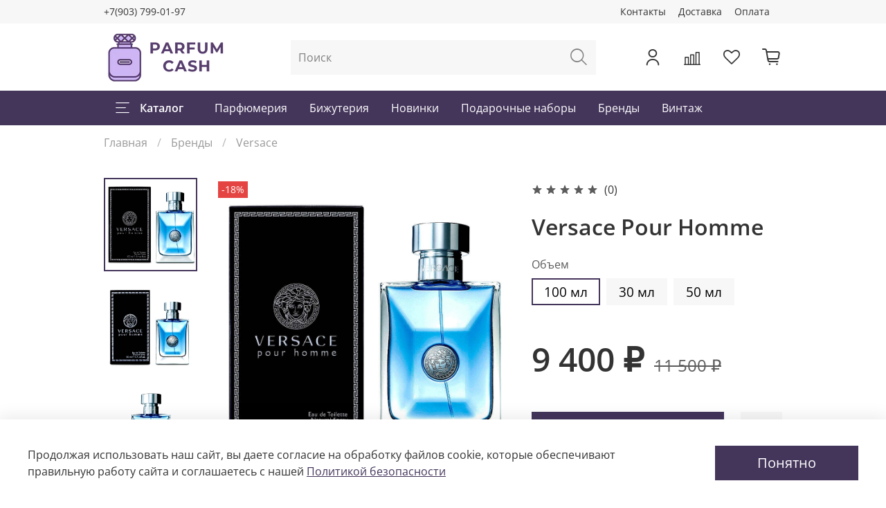

--- FILE ---
content_type: text/html; charset=utf-8
request_url: https://parfum.cash/product/versace-pour-homme
body_size: 54176
content:
<!DOCTYPE html>
<html
  style="
    --color-btn-bg:#44355B;
--color-btn-bg-is-dark:true;
--bg:#ffffff;
--bg-is-dark:false;

--color-text: var(--color-text-dark);
--color-text-minor-shade: var(--color-text-dark-minor-shade);
--color-text-major-shade: var(--color-text-dark-major-shade);
--color-text-half-shade: var(--color-text-dark-half-shade);

--color-notice-warning-is-dark:false;
--color-notice-success-is-dark:false;
--color-notice-error-is-dark:false;
--color-notice-info-is-dark:false;
--color-form-controls-bg:var(--bg);
--color-form-controls-bg-disabled:var(--bg-minor-shade);
--color-form-controls-border-color:var(--bg-half-shade);
--color-form-controls-color:var(--color-text);
--is-editor:false;


  "
  >
  <head><link media='print' onload='this.media="all"' rel='stylesheet' type='text/css' href='/served_assets/public/jquery.modal-0c2631717f4ce8fa97b5d04757d294c2bf695df1d558678306d782f4bf7b4773.css'><meta data-config="{&quot;product_id&quot;:300001682}" name="page-config" content="" /><meta data-config="{&quot;money_with_currency_format&quot;:{&quot;delimiter&quot;:&quot; &quot;,&quot;separator&quot;:&quot;.&quot;,&quot;format&quot;:&quot;%n %u&quot;,&quot;unit&quot;:&quot;₽&quot;,&quot;show_price_without_cents&quot;:1},&quot;currency_code&quot;:&quot;RUR&quot;,&quot;currency_iso_code&quot;:&quot;RUB&quot;,&quot;default_currency&quot;:{&quot;title&quot;:&quot;Российский рубль&quot;,&quot;code&quot;:&quot;RUR&quot;,&quot;rate&quot;:1.0,&quot;format_string&quot;:&quot;%n %u&quot;,&quot;unit&quot;:&quot;₽&quot;,&quot;price_separator&quot;:&quot;&quot;,&quot;is_default&quot;:true,&quot;price_delimiter&quot;:&quot;&quot;,&quot;show_price_with_delimiter&quot;:true,&quot;show_price_without_cents&quot;:true},&quot;facebook&quot;:{&quot;pixelActive&quot;:false,&quot;currency_code&quot;:&quot;RUB&quot;,&quot;use_variants&quot;:null},&quot;vk&quot;:{&quot;pixel_active&quot;:null,&quot;price_list_id&quot;:null},&quot;new_ya_metrika&quot;:true,&quot;ecommerce_data_container&quot;:&quot;dataLayer&quot;,&quot;common_js_version&quot;:null,&quot;vue_ui_version&quot;:null,&quot;feedback_captcha_enabled&quot;:&quot;1&quot;,&quot;account_id&quot;:1198575,&quot;hide_items_out_of_stock&quot;:true,&quot;forbid_order_over_existing&quot;:true,&quot;minimum_items_price&quot;:null,&quot;enable_comparison&quot;:true,&quot;locale&quot;:&quot;ru&quot;,&quot;client_group&quot;:null,&quot;consent_to_personal_data&quot;:{&quot;active&quot;:true,&quot;obligatory&quot;:true,&quot;description&quot;:&quot;\u003cp style=\&quot;text-align: center;\&quot;\u003e\u003cspan style=\&quot;font-size: 8pt;\&quot;\u003eЯ ознакомлен и согласен с условиями \u003ca href=\&quot;/page/oferta\&quot; target=\&quot;blank\&quot;\u003eоферты и политики конфиденциальности\u003c/a\u003e.\u003c/span\u003e\u003c/p\u003e&quot;},&quot;recaptcha_key&quot;:&quot;6LfXhUEmAAAAAOGNQm5_a2Ach-HWlFKD3Sq7vfFj&quot;,&quot;recaptcha_key_v3&quot;:&quot;6LcZi0EmAAAAAPNov8uGBKSHCvBArp9oO15qAhXa&quot;,&quot;yandex_captcha_key&quot;:&quot;ysc1_ec1ApqrRlTZTXotpTnO8PmXe2ISPHxsd9MO3y0rye822b9d2&quot;,&quot;checkout_float_order_content_block&quot;:false,&quot;available_products_characteristics_ids&quot;:null,&quot;sber_id_app_id&quot;:&quot;5b5a3c11-72e5-4871-8649-4cdbab3ba9a4&quot;,&quot;theme_generation&quot;:4,&quot;quick_checkout_captcha_enabled&quot;:true,&quot;max_order_lines_count&quot;:500,&quot;sber_bnpl_min_amount&quot;:1000,&quot;sber_bnpl_max_amount&quot;:150000,&quot;counter_settings&quot;:{&quot;data_layer_name&quot;:&quot;dataLayer&quot;,&quot;new_counters_setup&quot;:true,&quot;add_to_cart_event&quot;:true,&quot;remove_from_cart_event&quot;:true,&quot;add_to_wishlist_event&quot;:true,&quot;purchase_event&quot;:true},&quot;site_setting&quot;:{&quot;show_cart_button&quot;:true,&quot;show_service_button&quot;:false,&quot;show_marketplace_button&quot;:false,&quot;show_quick_checkout_button&quot;:true},&quot;warehouses&quot;:[],&quot;captcha_type&quot;:&quot;google&quot;,&quot;human_readable_urls&quot;:false}" name="shop-config" content="" /><meta name='js-evnvironment' content='production' /><meta name='default-locale' content='ru' /><meta name='insales-redefined-api-methods' content="[]" /><script type="text/javascript" src="https://static.insales-cdn.com/assets/static-versioned/v3.72/static/libs/lodash/4.17.21/lodash.min.js"></script><script>dataLayer= []; dataLayer.push({
        event: 'view_item',
        ecommerce: {
          items: [{"item_id":"300001682","item_name":"Versace Pour Homme","item_category":"Косметика, парфюмерия и уход, бижутерия/Бренды/Versace","price":5350}]
         }
      });</script>
<!--InsalesCounter -->
<script type="text/javascript">
(function() {
  if (typeof window.__insalesCounterId !== 'undefined') {
    return;
  }

  try {
    Object.defineProperty(window, '__insalesCounterId', {
      value: 1198575,
      writable: true,
      configurable: true
    });
  } catch (e) {
    console.error('InsalesCounter: Failed to define property, using fallback:', e);
    window.__insalesCounterId = 1198575;
  }

  if (typeof window.__insalesCounterId === 'undefined') {
    console.error('InsalesCounter: Failed to set counter ID');
    return;
  }

  let script = document.createElement('script');
  script.async = true;
  script.src = '/javascripts/insales_counter.js?7';
  let firstScript = document.getElementsByTagName('script')[0];
  firstScript.parentNode.insertBefore(script, firstScript);
})();
</script>
<!-- /InsalesCounter -->

    <!-- meta -->
<meta charset="UTF-8" /><title>Versace Pour Homme – купить за 5 350 ₽ | Parfum.cash</title><meta name="description" content="Туалетная вода для мужчин Versace Pour Homme от Versace ⭐️ Цена - от 5 350 ₽ 🚚 Быстрая доставка. Описание, характеристики, отзывы. Смотрите все товары в разделе «Парфюмерия для мужчин». ">
<meta data-config="{&quot;static-versioned&quot;: &quot;1.38&quot;}" name="theme-meta-data" content="">
<meta name="viewport" content="width=device-width,initial-scale=1">

<meta name="robots" content="index,follow" />
<meta http-equiv="X-UA-Compatible" content="IE=edge,chrome=1" />
<meta name="viewport" content="width=device-width, initial-scale=1.0" />
<meta name="SKYPE_TOOLBAR" content="SKYPE_TOOLBAR_PARSER_COMPATIBLE" />
<meta name="format-detection" content="telephone=no" />
<meta name="zen-verification" content="nobLnfjKOYNCOYcrFBqOYejJQOB3pepIctPWsKdhxkQvBUMarnQVrVjYemn52W5l" />

<meta property="og:site_name" content="Parfum Cash" />
<meta property="og:title" content="Интернет-магазин Parfum Cash" />
<meta property="og:type" content="website" />
<!-- include "system_op_graph" -->

  <meta name="twitter:card" content="summary_large_image" />

<!-- canonical url--><link rel="canonical" href="https://parfum.cash/product/versace-pour-homme"/>

  
  <meta name="twitter:image" content="https://static.insales-cdn.com/images/products/1/7058/544185234/VersacePourHommeedt50-fb.jpg" />

  
    <meta property="og:title" content="Versace Pour Homme">
    <meta property="og:type" content="website">
    <meta property="og:url" content="https://parfum.cash/product/versace-pour-homme">

    
      <meta property="og:image" content="https://static.insales-cdn.com/images/products/1/7055/544185231/VersacePourHommeedt100.jpg">
    







<!-- rss feed--><!-- icons-->
<link rel="icon" type="image/png" sizes="16x16" href="https://static.insales-cdn.com/assets/1/2059/1910795/1749816057/favicon.png" />
<link rel="icon" type="image/x-icon" sizes="16x16" href="https://static.insales-cdn.com/assets/1/2059/1910795/1749816057/favicon.ico" /><style media="screen">
  @supports (content-visibility: hidden) {
    body:not(.settings_loaded) {
      content-visibility: hidden;
    }
  }
  @supports not (content-visibility: hidden) {
    body:not(.settings_loaded) {
      visibility: hidden;
    }
  }
</style>

  <meta name='product-id' content='300001682' />
</head>
  <body data-multi-lang="false">
    <noscript>
<div class="njs-alert-overlay">
  <div class="njs-alert-wrapper">
    <div class="njs-alert">
      <p></p>
    </div>
  </div>
</div>
</noscript>

    <div class="page_layout page_layout-clear ">
      <header>
      
        <div
  class="layout widget-type_widget_v4_header_5_b2c51183a17e109b3e4c9d0aa0b58812"
  style="--logo-img:'https://static.insales-cdn.com/files/1/7974/20356902/original/parfumcash-logo-NEW_180x.webp'; --logo-max-width:180px; --bage-bg:#947EB7; --bage-bg-is-dark:true; --bage-bg-minor-shade:#a694c3; --bage-bg-minor-shade-is-dark:true; --bage-bg-major-shade:#b6a8ce; --bage-bg-major-shade-is-light:true; --bage-bg-half-shade:#e8e3ef; --bage-bg-half-shade-is-light:true; --hide-language:false; --hide-compare:false; --hide-personal:false; --menu-grid-list-min-width:220px; --subcollections-items-limit:10; --menu-grid-list-row-gap:3rem; --menu-grid-list-column-gap:3rem; --menu-img-ratio:1.5; --hide-menu-photo:true; --header-wide-bg:true; --header-top-pt:0.5vw; --header-top-pb:0.5vw; --header-main-pt:1vw; --header-main-pb:1vw; --header-wide-content:false; --hide-desktop:false; --hide-mobile:false;"
  data-widget-drop-item-id="36997853"
  
  >
  <div class="layout__content">
    






<div class="header header_no-languages" >
  <div class="header__mobile-head">
    <div class="header__mobile-head-content">
      <button type="button" class="button button_size-l header__hide-mobile-menu-btn js-hide-mobile-menu">
        <span class="icon icon-times"></span>
      </button>

      
    </div>
  </div>

  <div class="header__content">
    <div class="header-part-top">
      <div class="header-part-top__inner">
        <div class="header__area-menu">
          <div class="header__menu-title">
            Информация
          </div>
          <ul class="header__menu js-cut-list" data-navigation data-menu-handle="footer-menu-1">
            
            <li class="header__menu-item" data-navigation-item data-menu-item-id="15210940">
              <div class="header__menu-controls">
                <a href="/page/contacts" class="header__menu-link" data-navigation-link="/page/contacts">
                  Контакты
                </a>
              </div>
            </li>
            
            <li class="header__menu-item" data-navigation-item data-menu-item-id="15210941">
              <div class="header__menu-controls">
                <a href="/page/delivery" class="header__menu-link" data-navigation-link="/page/delivery">
                  Доставка
                </a>
              </div>
            </li>
            
            <li class="header__menu-item" data-navigation-item data-menu-item-id="15210942">
              <div class="header__menu-controls">
                <a href="/page/payment" class="header__menu-link" data-navigation-link="/page/payment">
                  Оплата
                </a>
              </div>
            </li>
            
          </ul>
        </div>

        <div class="header__area-text">
          
        </div>

        <div class="header__area-contacts">
          

<div class="header__phone">
  <a class="header__phone-value"
    href="tel:+79037990197">+7(903) 799-01-97</a>
</div>



        </div>


        


      </div>
    </div>

    <div class="header-part-main">
      <div class="header-part-main__inner">
        <div class="header__area-logo">
          


<a href=" / " class="header__logo">
  <img src="https://static.insales-cdn.com/files/1/7974/20356902/original/parfumcash-logo-NEW_180x.webp" alt="Parfum.cash" title="Parfum.cash" />
</a>



        </div>

        <div class="header__area-search">
          <div class="header__search">
            <form action="/search" method="get" class="header__search-form">
              <input type="text" autocomplete="off" class="form-control form-control_size-l header__search-field"
                name="q" value="" placeholder="Поиск" />
              <button type="submit" class="button button_size-l header__search-btn">
                <span class="icon icon-search"></span>
              </button>
              <input type="hidden" name="lang" value="ru">
            </form>
            <button type="button" class="button button_size-l header__search-mobile-btn js-show-mobile-search">
              <span class="icon icon-search _show"></span>
              <span class="icon icon-times _hide"></span>
            </button>
          </div>
        </div>

        <div class="header__area-controls">
          
          <a href="/client_account/orders" class="header__control-btn header__cabinet">
            <span class="icon icon-user"></span>
          </a>
          

          
          <a href="/compares" class="header__control-btn header__compare compare-empty" data-compare-counter-btn>
            <span class="icon icon-compare">
              <span class="header__control-bage" data-compare-counter>0</span>
            </span>
          </a>
          

          
          <a href="/favorites" class="header__control-btn header__favorite" data-bage-count="0">
            <span class="icon icon-favorites">
              <span class="header__control-bage" data-ui-favorites-counter>0</span>
            </span>
          </a>
          

          <a href="/cart_items" class="header__control-btn header__cart" data-bage-count="0">
            <span class="icon icon-cart">
              <span class="header__control-bage" data-cart-positions-count></span>
            </span>
            <span class="header__control-text" data-cart-total-price></span>
          </a>
        </div>
      </div>

      
      

      

      <div class="header__collections">
        <div class="header__collections-content">
          <div class="header__collections-head">Каталог</div>

          
          <ul class="grid-list header__collections-menu" data-navigation
            data-subcollections-items-limit=10>
            
            
            

            <li class="header__collections-item is-level-1" data-navigation-item>
              

              <div class="header__collections-controls">
                
                

                
                <a href="/collection/brands" class="header__collections-link"
                  data-navigation-link="/collection/brands">
                  Бренды
                </a>

                
                <button class="header__collections-show-submenu-btn js-show-mobile-submenu" type="button">
                  <span class="icon icon-angle-down"></span>
                </button>
                
              </div>

              
              <ul class="header__collections-submenu" data-navigation-submenu>
                
                <li class="header__collections-item "
                  data-navigation-item>
                  <div class="header__collections-controls">
                    <a href="/collection/777-stephane-humbert-lucas" class="header__collections-link"
                      data-navigation-link="/collection/777-stephane-humbert-lucas">
                      777 Stephane Humbert Lucas
                    </a>
                  </div>
                </li>
                
                <li class="header__collections-item "
                  data-navigation-item>
                  <div class="header__collections-controls">
                    <a href="/collection/absolument-parfumeur" class="header__collections-link"
                      data-navigation-link="/collection/absolument-parfumeur">
                      Absolument Parfumeur
                    </a>
                  </div>
                </li>
                
                <li class="header__collections-item "
                  data-navigation-item>
                  <div class="header__collections-controls">
                    <a href="/collection/aedes-de-venustas-parfums" class="header__collections-link"
                      data-navigation-link="/collection/aedes-de-venustas-parfums">
                      Aedes De Venustas Parfums
                    </a>
                  </div>
                </li>
                
                <li class="header__collections-item "
                  data-navigation-item>
                  <div class="header__collections-controls">
                    <a href="/collection/afnan" class="header__collections-link"
                      data-navigation-link="/collection/afnan">
                      Afnan
                    </a>
                  </div>
                </li>
                
                <li class="header__collections-item "
                  data-navigation-item>
                  <div class="header__collections-controls">
                    <a href="/collection/agatha-paris" class="header__collections-link"
                      data-navigation-link="/collection/agatha-paris">
                      Agatha Paris
                    </a>
                  </div>
                </li>
                
                <li class="header__collections-item "
                  data-navigation-item>
                  <div class="header__collections-controls">
                    <a href="/collection/al-haramain" class="header__collections-link"
                      data-navigation-link="/collection/al-haramain">
                      Al Haramain
                    </a>
                  </div>
                </li>
                
                <li class="header__collections-item "
                  data-navigation-item>
                  <div class="header__collections-controls">
                    <a href="/collection/angela-ciampagna" class="header__collections-link"
                      data-navigation-link="/collection/angela-ciampagna">
                      Angela Ciampagna
                    </a>
                  </div>
                </li>
                
                <li class="header__collections-item "
                  data-navigation-item>
                  <div class="header__collections-controls">
                    <a href="/collection/anima-mundi" class="header__collections-link"
                      data-navigation-link="/collection/anima-mundi">
                      Anima Mundi
                    </a>
                  </div>
                </li>
                
                <li class="header__collections-item "
                  data-navigation-item>
                  <div class="header__collections-controls">
                    <a href="/collection/antonio-banderas" class="header__collections-link"
                      data-navigation-link="/collection/antonio-banderas">
                      Antonio Banderas
                    </a>
                  </div>
                </li>
                
                <li class="header__collections-item "
                  data-navigation-item>
                  <div class="header__collections-controls">
                    <a href="/collection/atelier-des-ors" class="header__collections-link"
                      data-navigation-link="/collection/atelier-des-ors">
                      Atelier des Ors
                    </a>
                  </div>
                </li>
                
                <li class="header__collections-item is-hide"
                  data-navigation-item>
                  <div class="header__collections-controls">
                    <a href="/collection/baldessarini" class="header__collections-link"
                      data-navigation-link="/collection/baldessarini">
                      Baldessarini
                    </a>
                  </div>
                </li>
                
                <li class="header__collections-item is-hide"
                  data-navigation-item>
                  <div class="header__collections-controls">
                    <a href="/collection/bentley" class="header__collections-link"
                      data-navigation-link="/collection/bentley">
                      Bentley
                    </a>
                  </div>
                </li>
                
                <li class="header__collections-item is-hide"
                  data-navigation-item>
                  <div class="header__collections-controls">
                    <a href="/collection/bois-1920" class="header__collections-link"
                      data-navigation-link="/collection/bois-1920">
                      BOIS 1920
                    </a>
                  </div>
                </li>
                
                <li class="header__collections-item is-hide"
                  data-navigation-item>
                  <div class="header__collections-controls">
                    <a href="/collection/borrelli" class="header__collections-link"
                      data-navigation-link="/collection/borrelli">
                      BORRELLI
                    </a>
                  </div>
                </li>
                
                <li class="header__collections-item is-hide"
                  data-navigation-item>
                  <div class="header__collections-controls">
                    <a href="/collection/katalog" class="header__collections-link"
                      data-navigation-link="/collection/katalog">
                      Brera6 Perfumes
                    </a>
                  </div>
                </li>
                
                <li class="header__collections-item is-hide"
                  data-navigation-item>
                  <div class="header__collections-controls">
                    <a href="/collection/bugatti" class="header__collections-link"
                      data-navigation-link="/collection/bugatti">
                      Bugatti
                    </a>
                  </div>
                </li>
                
                <li class="header__collections-item is-hide"
                  data-navigation-item>
                  <div class="header__collections-controls">
                    <a href="/collection/bvlgari" class="header__collections-link"
                      data-navigation-link="/collection/bvlgari">
                      Bvlgari
                    </a>
                  </div>
                </li>
                
                <li class="header__collections-item is-hide"
                  data-navigation-item>
                  <div class="header__collections-controls">
                    <a href="/collection/cale-fragranze-dautore" class="header__collections-link"
                      data-navigation-link="/collection/cale-fragranze-dautore">
                      Cale Fragranze d'Autore
                    </a>
                  </div>
                </li>
                
                <li class="header__collections-item is-hide"
                  data-navigation-item>
                  <div class="header__collections-controls">
                    <a href="/collection/calvin-klein" class="header__collections-link"
                      data-navigation-link="/collection/calvin-klein">
                      Calvin Klein
                    </a>
                  </div>
                </li>
                
                <li class="header__collections-item is-hide"
                  data-navigation-item>
                  <div class="header__collections-controls">
                    <a href="/collection/cartier" class="header__collections-link"
                      data-navigation-link="/collection/cartier">
                      Cartier
                    </a>
                  </div>
                </li>
                
                <li class="header__collections-item is-hide"
                  data-navigation-item>
                  <div class="header__collections-controls">
                    <a href="/collection/carolina-herrera" class="header__collections-link"
                      data-navigation-link="/collection/carolina-herrera">
                      Carolina Herrera
                    </a>
                  </div>
                </li>
                
                <li class="header__collections-item is-hide"
                  data-navigation-item>
                  <div class="header__collections-controls">
                    <a href="/collection/chaugan" class="header__collections-link"
                      data-navigation-link="/collection/chaugan">
                      Chaugan
                    </a>
                  </div>
                </li>
                
                <li class="header__collections-item is-hide"
                  data-navigation-item>
                  <div class="header__collections-controls">
                    <a href="/collection/chloe" class="header__collections-link"
                      data-navigation-link="/collection/chloe">
                      Chloe
                    </a>
                  </div>
                </li>
                
                <li class="header__collections-item is-hide"
                  data-navigation-item>
                  <div class="header__collections-controls">
                    <a href="/collection/clinique" class="header__collections-link"
                      data-navigation-link="/collection/clinique">
                      Clinique
                    </a>
                  </div>
                </li>
                
                <li class="header__collections-item is-hide"
                  data-navigation-item>
                  <div class="header__collections-controls">
                    <a href="/collection/coeur-de-lion" class="header__collections-link"
                      data-navigation-link="/collection/coeur-de-lion">
                      Coeur de Lion
                    </a>
                  </div>
                </li>
                
                <li class="header__collections-item is-hide"
                  data-navigation-item>
                  <div class="header__collections-controls">
                    <a href="/collection/davidoff" class="header__collections-link"
                      data-navigation-link="/collection/davidoff">
                      Davidoff
                    </a>
                  </div>
                </li>
                
                <li class="header__collections-item is-hide"
                  data-navigation-item>
                  <div class="header__collections-controls">
                    <a href="/collection/dolce-gabbana" class="header__collections-link"
                      data-navigation-link="/collection/dolce-gabbana">
                      Dolce & Gabbana
                    </a>
                  </div>
                </li>
                
                <li class="header__collections-item is-hide"
                  data-navigation-item>
                  <div class="header__collections-controls">
                    <a href="/collection/escada" class="header__collections-link"
                      data-navigation-link="/collection/escada">
                      Escada
                    </a>
                  </div>
                </li>
                
                <li class="header__collections-item is-hide"
                  data-navigation-item>
                  <div class="header__collections-controls">
                    <a href="/collection/evody" class="header__collections-link"
                      data-navigation-link="/collection/evody">
                      Evody
                    </a>
                  </div>
                </li>
                
                <li class="header__collections-item is-hide"
                  data-navigation-item>
                  <div class="header__collections-controls">
                    <a href="/collection/fragonard" class="header__collections-link"
                      data-navigation-link="/collection/fragonard">
                      Fragonard
                    </a>
                  </div>
                </li>
                
                <li class="header__collections-item is-hide"
                  data-navigation-item>
                  <div class="header__collections-controls">
                    <a href="/collection/francesca-delloro" class="header__collections-link"
                      data-navigation-link="/collection/francesca-delloro">
                      Francesca Dell'Oro
                    </a>
                  </div>
                </li>
                
                <li class="header__collections-item is-hide"
                  data-navigation-item>
                  <div class="header__collections-controls">
                    <a href="/collection/franck-boclet" class="header__collections-link"
                      data-navigation-link="/collection/franck-boclet">
                      Franck Boclet
                    </a>
                  </div>
                </li>
                
                <li class="header__collections-item is-hide"
                  data-navigation-item>
                  <div class="header__collections-controls">
                    <a href="/collection/frapin" class="header__collections-link"
                      data-navigation-link="/collection/frapin">
                      Frapin
                    </a>
                  </div>
                </li>
                
                <li class="header__collections-item is-hide"
                  data-navigation-item>
                  <div class="header__collections-controls">
                    <a href="/collection/hugo-boss" class="header__collections-link"
                      data-navigation-link="/collection/hugo-boss">
                      Hugo Boss
                    </a>
                  </div>
                </li>
                
                <li class="header__collections-item is-hide"
                  data-navigation-item>
                  <div class="header__collections-controls">
                    <a href="/collection/issey-miyake" class="header__collections-link"
                      data-navigation-link="/collection/issey-miyake">
                      Issey Miyake
                    </a>
                  </div>
                </li>
                
                <li class="header__collections-item is-hide"
                  data-navigation-item>
                  <div class="header__collections-controls">
                    <a href="/collection/jaguar" class="header__collections-link"
                      data-navigation-link="/collection/jaguar">
                      Jaguar
                    </a>
                  </div>
                </li>
                
                <li class="header__collections-item is-hide"
                  data-navigation-item>
                  <div class="header__collections-controls">
                    <a href="/collection/john-varvatos" class="header__collections-link"
                      data-navigation-link="/collection/john-varvatos">
                      John Varvatos
                    </a>
                  </div>
                </li>
                
                <li class="header__collections-item is-hide"
                  data-navigation-item>
                  <div class="header__collections-controls">
                    <a href="/collection/kilian" class="header__collections-link"
                      data-navigation-link="/collection/kilian">
                      Kilian
                    </a>
                  </div>
                </li>
                
                <li class="header__collections-item is-hide"
                  data-navigation-item>
                  <div class="header__collections-controls">
                    <a href="/collection/lacoste" class="header__collections-link"
                      data-navigation-link="/collection/lacoste">
                      Lacoste
                    </a>
                  </div>
                </li>
                
                <li class="header__collections-item is-hide"
                  data-navigation-item>
                  <div class="header__collections-controls">
                    <a href="/collection/laboratorio-olfattivo" class="header__collections-link"
                      data-navigation-link="/collection/laboratorio-olfattivo">
                      Laboratorio Olfattivo
                    </a>
                  </div>
                </li>
                
                <li class="header__collections-item is-hide"
                  data-navigation-item>
                  <div class="header__collections-controls">
                    <a href="/collection/le-galion" class="header__collections-link"
                      data-navigation-link="/collection/le-galion">
                      Le Galion
                    </a>
                  </div>
                </li>
                
                <li class="header__collections-item is-hide"
                  data-navigation-item>
                  <div class="header__collections-controls">
                    <a href="/collection/lm-parfums" class="header__collections-link"
                      data-navigation-link="/collection/lm-parfums">
                      LM Parfums
                    </a>
                  </div>
                </li>
                
                <li class="header__collections-item is-hide"
                  data-navigation-item>
                  <div class="header__collections-controls">
                    <a href="/collection/lolita-lempicka" class="header__collections-link"
                      data-navigation-link="/collection/lolita-lempicka">
                      Lolita Lempicka
                    </a>
                  </div>
                </li>
                
                <li class="header__collections-item is-hide"
                  data-navigation-item>
                  <div class="header__collections-controls">
                    <a href="/collection/maison-tahite-officine-creative-profumi" class="header__collections-link"
                      data-navigation-link="/collection/maison-tahite-officine-creative-profumi">
                      Maison Tahite Officine Creative Profumi
                    </a>
                  </div>
                </li>
                
                <li class="header__collections-item is-hide"
                  data-navigation-item>
                  <div class="header__collections-controls">
                    <a href="/collection/mancera" class="header__collections-link"
                      data-navigation-link="/collection/mancera">
                      Mancera
                    </a>
                  </div>
                </li>
                
                <li class="header__collections-item is-hide"
                  data-navigation-item>
                  <div class="header__collections-controls">
                    <a href="/collection/marina-de-bourbon" class="header__collections-link"
                      data-navigation-link="/collection/marina-de-bourbon">
                      Marina de Bourbon
                    </a>
                  </div>
                </li>
                
                <li class="header__collections-item is-hide"
                  data-navigation-item>
                  <div class="header__collections-controls">
                    <a href="/collection/mendittorosa-odori-danima" class="header__collections-link"
                      data-navigation-link="/collection/mendittorosa-odori-danima">
                      Mendittorosa Odori d'Anima
                    </a>
                  </div>
                </li>
                
                <li class="header__collections-item is-hide"
                  data-navigation-item>
                  <div class="header__collections-controls">
                    <a href="/collection/mmicallef" class="header__collections-link"
                      data-navigation-link="/collection/mmicallef">
                      M.Micallef
                    </a>
                  </div>
                </li>
                
                <li class="header__collections-item is-hide"
                  data-navigation-item>
                  <div class="header__collections-controls">
                    <a href="/collection/moschino" class="header__collections-link"
                      data-navigation-link="/collection/moschino">
                      Moschino
                    </a>
                  </div>
                </li>
                
                <li class="header__collections-item is-hide"
                  data-navigation-item>
                  <div class="header__collections-controls">
                    <a href="/collection/narciso-rodriguez" class="header__collections-link"
                      data-navigation-link="/collection/narciso-rodriguez">
                      Narciso Rodriguez
                    </a>
                  </div>
                </li>
                
                <li class="header__collections-item is-hide"
                  data-navigation-item>
                  <div class="header__collections-controls">
                    <a href="/collection/nobile-1942" class="header__collections-link"
                      data-navigation-link="/collection/nobile-1942">
                      Nobile 1942
                    </a>
                  </div>
                </li>
                
                <li class="header__collections-item is-hide"
                  data-navigation-item>
                  <div class="header__collections-controls">
                    <a href="/collection/olibere" class="header__collections-link"
                      data-navigation-link="/collection/olibere">
                      Olibere
                    </a>
                  </div>
                </li>
                
                <li class="header__collections-item is-hide"
                  data-navigation-item>
                  <div class="header__collections-controls">
                    <a href="/collection/paco-rabanne" class="header__collections-link"
                      data-navigation-link="/collection/paco-rabanne">
                      Paco Rabanne
                    </a>
                  </div>
                </li>
                
                <li class="header__collections-item is-hide"
                  data-navigation-item>
                  <div class="header__collections-controls">
                    <a href="/collection/parfums-dorsay" class="header__collections-link"
                      data-navigation-link="/collection/parfums-dorsay">
                      Parfums D'Orsay
                    </a>
                  </div>
                </li>
                
                <li class="header__collections-item is-hide"
                  data-navigation-item>
                  <div class="header__collections-controls">
                    <a href="/collection/parfums-du-chateau-de-versailles" class="header__collections-link"
                      data-navigation-link="/collection/parfums-du-chateau-de-versailles">
                      Parfums Du Chateau De Versailles
                    </a>
                  </div>
                </li>
                
                <li class="header__collections-item is-hide"
                  data-navigation-item>
                  <div class="header__collections-controls">
                    <a href="/collection/phaedon" class="header__collections-link"
                      data-navigation-link="/collection/phaedon">
                      Phaedon
                    </a>
                  </div>
                </li>
                
                <li class="header__collections-item is-hide"
                  data-navigation-item>
                  <div class="header__collections-controls">
                    <a href="/collection/plume-impression" class="header__collections-link"
                      data-navigation-link="/collection/plume-impression">
                      Plume Impression
                    </a>
                  </div>
                </li>
                
                <li class="header__collections-item is-hide"
                  data-navigation-item>
                  <div class="header__collections-controls">
                    <a href="/collection/rabanne" class="header__collections-link"
                      data-navigation-link="/collection/rabanne">
                      Rabanne
                    </a>
                  </div>
                </li>
                
                <li class="header__collections-item is-hide"
                  data-navigation-item>
                  <div class="header__collections-controls">
                    <a href="/collection/ramon-molvizar" class="header__collections-link"
                      data-navigation-link="/collection/ramon-molvizar">
                      Ramon Molvizar
                    </a>
                  </div>
                </li>
                
                <li class="header__collections-item is-hide"
                  data-navigation-item>
                  <div class="header__collections-controls">
                    <a href="/collection/robert-piguet" class="header__collections-link"
                      data-navigation-link="/collection/robert-piguet">
                      Robert Piguet
                    </a>
                  </div>
                </li>
                
                <li class="header__collections-item is-hide"
                  data-navigation-item>
                  <div class="header__collections-controls">
                    <a href="/collection/rouge-bunny-rouge" class="header__collections-link"
                      data-navigation-link="/collection/rouge-bunny-rouge">
                      Rouge Bunny Rouge
                    </a>
                  </div>
                </li>
                
                <li class="header__collections-item is-hide"
                  data-navigation-item>
                  <div class="header__collections-controls">
                    <a href="/collection/sahlini" class="header__collections-link"
                      data-navigation-link="/collection/sahlini">
                      Sahlini
                    </a>
                  </div>
                </li>
                
                <li class="header__collections-item is-hide"
                  data-navigation-item>
                  <div class="header__collections-controls">
                    <a href="/collection/sasva" class="header__collections-link"
                      data-navigation-link="/collection/sasva">
                      Sasva
                    </a>
                  </div>
                </li>
                
                <li class="header__collections-item is-hide"
                  data-navigation-item>
                  <div class="header__collections-controls">
                    <a href="/collection/serge-lutens" class="header__collections-link"
                      data-navigation-link="/collection/serge-lutens">
                      Serge Lutens
                    </a>
                  </div>
                </li>
                
                <li class="header__collections-item is-hide"
                  data-navigation-item>
                  <div class="header__collections-controls">
                    <a href="/collection/swedoft" class="header__collections-link"
                      data-navigation-link="/collection/swedoft">
                      SweDoft
                    </a>
                  </div>
                </li>
                
                <li class="header__collections-item is-hide"
                  data-navigation-item>
                  <div class="header__collections-controls">
                    <a href="/collection/terry-de-gunzburg" class="header__collections-link"
                      data-navigation-link="/collection/terry-de-gunzburg">
                      Terry De Gunzburg
                    </a>
                  </div>
                </li>
                
                <li class="header__collections-item is-hide"
                  data-navigation-item>
                  <div class="header__collections-controls">
                    <a href="/collection/the-different-company" class="header__collections-link"
                      data-navigation-link="/collection/the-different-company">
                      The Different Company
                    </a>
                  </div>
                </li>
                
                <li class="header__collections-item is-hide"
                  data-navigation-item>
                  <div class="header__collections-controls">
                    <a href="/collection/trussardi" class="header__collections-link"
                      data-navigation-link="/collection/trussardi">
                      Trussardi
                    </a>
                  </div>
                </li>
                
                <li class="header__collections-item is-hide"
                  data-navigation-item>
                  <div class="header__collections-controls">
                    <a href="/collection/uermi" class="header__collections-link"
                      data-navigation-link="/collection/uermi">
                      UerMi
                    </a>
                  </div>
                </li>
                
                <li class="header__collections-item is-hide"
                  data-navigation-item>
                  <div class="header__collections-controls">
                    <a href="/collection/versace" class="header__collections-link"
                      data-navigation-link="/collection/versace">
                      Versace
                    </a>
                  </div>
                </li>
                
                <li class="header__collections-item is-hide"
                  data-navigation-item>
                  <div class="header__collections-controls">
                    <a href="/collection/volnay" class="header__collections-link"
                      data-navigation-link="/collection/volnay">
                      Volnay
                    </a>
                  </div>
                </li>
                
              </ul>
              <div
                class="header__collections-show-more is-show">
                <span class="button-link header__collections-show-more-link js-show-more-subcollections">
                  <span class="header__collections-show-more-text-show">Показать все</span>
                  <span class="header__collections-show-more-text-hide">Скрыть</span>
                  <span class="icon icon-angle-down"></span>
                </span>
              </div>
              
            </li>
            
            

            <li class="header__collections-item is-level-1" data-navigation-item>
              

              <div class="header__collections-controls">
                
                

                
                <a href="/collection/parfyumeriya" class="header__collections-link"
                  data-navigation-link="/collection/parfyumeriya">
                  Парфюмерия
                </a>

                
                <button class="header__collections-show-submenu-btn js-show-mobile-submenu" type="button">
                  <span class="icon icon-angle-down"></span>
                </button>
                
              </div>

              
              <ul class="header__collections-submenu" data-navigation-submenu>
                
                <li class="header__collections-item "
                  data-navigation-item>
                  <div class="header__collections-controls">
                    <a href="/collection/arabskaya-parfyumeriya" class="header__collections-link"
                      data-navigation-link="/collection/arabskaya-parfyumeriya">
                      Арабская парфюмерия
                    </a>
                  </div>
                </li>
                
                <li class="header__collections-item "
                  data-navigation-item>
                  <div class="header__collections-controls">
                    <a href="/collection/vintazh" class="header__collections-link"
                      data-navigation-link="/collection/vintazh">
                      Винтаж
                    </a>
                  </div>
                </li>
                
                <li class="header__collections-item "
                  data-navigation-item>
                  <div class="header__collections-controls">
                    <a href="/collection/nishevaya-parfyumeriya" class="header__collections-link"
                      data-navigation-link="/collection/nishevaya-parfyumeriya">
                      Нишевая парфюмерия
                    </a>
                  </div>
                </li>
                
                <li class="header__collections-item "
                  data-navigation-item>
                  <div class="header__collections-controls">
                    <a href="/collection/parfyumeriya-dlya-zhenschin" class="header__collections-link"
                      data-navigation-link="/collection/parfyumeriya-dlya-zhenschin">
                      Парфюмерия для женщин
                    </a>
                  </div>
                </li>
                
                <li class="header__collections-item "
                  data-navigation-item>
                  <div class="header__collections-controls">
                    <a href="/collection/parfyumeriya-dlya-muzhchin" class="header__collections-link"
                      data-navigation-link="/collection/parfyumeriya-dlya-muzhchin">
                      Парфюмерия для мужчин
                    </a>
                  </div>
                </li>
                
                <li class="header__collections-item "
                  data-navigation-item>
                  <div class="header__collections-controls">
                    <a href="/collection/uniseks" class="header__collections-link"
                      data-navigation-link="/collection/uniseks">
                      Унисекс
                    </a>
                  </div>
                </li>
                
                <li class="header__collections-item "
                  data-navigation-item>
                  <div class="header__collections-controls">
                    <a href="/collection/podarochnye-nabory" class="header__collections-link"
                      data-navigation-link="/collection/podarochnye-nabory">
                      Подарочные наборы
                    </a>
                  </div>
                </li>
                
              </ul>
              <div
                class="header__collections-show-more ">
                <span class="button-link header__collections-show-more-link js-show-more-subcollections">
                  <span class="header__collections-show-more-text-show">Показать все</span>
                  <span class="header__collections-show-more-text-hide">Скрыть</span>
                  <span class="icon icon-angle-down"></span>
                </span>
              </div>
              
            </li>
            
            

            <li class="header__collections-item is-level-1" data-navigation-item>
              

              <div class="header__collections-controls">
                
                

                
                <a href="/collection/bizhuteriya" class="header__collections-link"
                  data-navigation-link="/collection/bizhuteriya">
                  Бижутерия
                </a>

                
                <button class="header__collections-show-submenu-btn js-show-mobile-submenu" type="button">
                  <span class="icon icon-angle-down"></span>
                </button>
                
              </div>

              
              <ul class="header__collections-submenu" data-navigation-submenu>
                
                <li class="header__collections-item "
                  data-navigation-item>
                  <div class="header__collections-controls">
                    <a href="/collection/kolie" class="header__collections-link"
                      data-navigation-link="/collection/kolie">
                      Колье
                    </a>
                  </div>
                </li>
                
                <li class="header__collections-item "
                  data-navigation-item>
                  <div class="header__collections-controls">
                    <a href="/collection/sergi" class="header__collections-link"
                      data-navigation-link="/collection/sergi">
                      Серьги
                    </a>
                  </div>
                </li>
                
                <li class="header__collections-item "
                  data-navigation-item>
                  <div class="header__collections-controls">
                    <a href="/collection/braslety" class="header__collections-link"
                      data-navigation-link="/collection/braslety">
                      Браслеты
                    </a>
                  </div>
                </li>
                
              </ul>
              <div
                class="header__collections-show-more ">
                <span class="button-link header__collections-show-more-link js-show-more-subcollections">
                  <span class="header__collections-show-more-text-show">Показать все</span>
                  <span class="header__collections-show-more-text-hide">Скрыть</span>
                  <span class="icon icon-angle-down"></span>
                </span>
              </div>
              
            </li>
            
            

            <li class="header__collections-item is-level-1" data-navigation-item>
              

              <div class="header__collections-controls">
                
                

                
                <a href="/collection/new" class="header__collections-link"
                  data-navigation-link="/collection/new">
                  Новинки
                </a>

                
              </div>

              
            </li>
            
            
          </ul>
        </div>
      </div>

    </div>

    <div class="header-part-bottom">
      <div class="header-part-bottom__inner">
        <div class="header__area-catalog">
          <button type="button" class="button button_size-l header__show-collection-btn js-show-header-collections">
            <span class="icon icon-bars _show"></span>
            <span class="icon icon-times _hide"></span>
            Каталог
          </button>
        </div>

        <div class="header__area-bottom_menu">
          <div class="header__bottom_menu-title">
            Сервис
          </div>
          <ul class="header__bottom_menu js-cut-list-menu" data-navigation
            data-menu-handle="main-menu">
            
            <li class="header__bottom_menu-item" data-navigation-item>
              <a href="/collection/parfyumeriya" class="header__bottom_menu-link" data-navigation-link="/collection/parfyumeriya">Парфюмерия</a>
            </li>
            
            <li class="header__bottom_menu-item" data-navigation-item>
              <a href="/collection/bizhuteriya" class="header__bottom_menu-link" data-navigation-link="/collection/bizhuteriya">Бижутерия</a>
            </li>
            
            <li class="header__bottom_menu-item" data-navigation-item>
              <a href="/collection/new" class="header__bottom_menu-link" data-navigation-link="/collection/new">Новинки</a>
            </li>
            
            <li class="header__bottom_menu-item" data-navigation-item>
              <a href="/collection/podarochnye-nabory" class="header__bottom_menu-link" data-navigation-link="/collection/podarochnye-nabory">Подарочные наборы</a>
            </li>
            
            <li class="header__bottom_menu-item" data-navigation-item>
              <a href="/collection/brands" class="header__bottom_menu-link" data-navigation-link="/collection/brands">Бренды</a>
            </li>
            
            <li class="header__bottom_menu-item" data-navigation-item>
              <a href="/collection/vintazh" class="header__bottom_menu-link" data-navigation-link="/collection/vintazh">Винтаж</a>
            </li>
            
          </ul>
        </div>

      </div>
    </div>
  </div>

</div>

<div class="header-mobile-panel">
  <div class="header-mobile-panel__content">
    <button type="button" class="button button_size-l header-mobile-panel__show-menu-btn js-show-mobile-menu">
      <span class="icon icon-bars"></span>
    </button>

    <div class="header-mobile-panel__logo">
      


<a href=" / " class="header__logo">
  <img src="https://static.insales-cdn.com/files/1/7974/20356902/original/parfumcash-logo-NEW_180x.webp" alt="Parfum.cash" title="Parfum.cash" />
</a>



    </div>

    <div class="header-mobile-panel__controls">
      <a href="/cart_items" class="header__control-btn header__mobile-cart data-bage-count=" 0"">
        <span class="icon icon-cart">
          <span class="header__control-bage" data-cart-positions-count></span>
        </span>
      </a>
    </div>
  </div>
</div>

<div class="header__collections-overlay"></div>

  </div>
</div>

      
      </header>

      

      <main>
        
  <div
  class="layout widget-type_system_widget_v4_breadcrumbs_1"
  style="--delemeter:1; --align:start; --layout-wide-bg:false; --layout-pt:1vw; --layout-pb:0vw; --layout-wide-content:false; --layout-edge:false; --hide-desktop:false; --hide-mobile:false;"
  data-widget-drop-item-id="36873446"
  
  >
  <div class="layout__content">
    

<div class="breadcrumb-wrapper delemeter_1">
  <ul class="breadcrumb">
    <li class="breadcrumb-item home">
      <a class="breadcrumb-link" title="Главная" href="/">Главная</a>
    </li>
    
      
      
      
        
        
        
      
        
        
          <li class="breadcrumb-item" data-breadcrumbs="2">
            <a class="breadcrumb-link" title="Бренды" href="/collection/brands">Бренды</a>
          </li>
          
        
        
      
        
        
          <li class="breadcrumb-item" data-breadcrumbs="3">
            <a class="breadcrumb-link" title="Versace" href="/collection/versace">Versace</a>
          </li>
          
        
        
      
    
  </ul>
</div>




  </div>
</div>


  <div
  class="layout widget-type_widget_v4_product_2_1f178195bdc64874efb32cd294fc6f07"
  style="--rating-color:#FF0000; --rating-color-is-dark:true; --rating-color-minor-shade:#ff1a1a; --rating-color-minor-shade-is-dark:true; --rating-color-major-shade:#ff3333; --rating-color-major-shade-is-dark:true; --rating-color-half-shade:#ff8080; --rating-color-half-shade-is-dark:true; --sticker-font-size:0.9rem; --display-property-color:text; --show-selected-variant-photos:false; --video-before-image:false; --img-ratio:1; --img-fit:contain; --product-hide-variants-title:false; --product-hide-sku:true; --product-hide-compare:false; --product-hide-description:true; --grid-list-row-gap:1rem; --manager-photo:'https://static.insales-cdn.com/fallback_files/1/1474/1474/original/manager.png'; --layout-wide-bg:false; --layout-pt:3vw; --layout-pb:3vw; --layout-wide-content:false; --layout-edge:false; --hide-desktop:false; --hide-mobile:false;"
  data-widget-drop-item-id="36873447"
  
  >
  <div class="layout__content">
    

<div
  data-product-id="300001682"
  data-product-json="{&quot;id&quot;:300001682,&quot;url&quot;:&quot;/product/versace-pour-homme&quot;,&quot;title&quot;:&quot;Versace Pour Homme&quot;,&quot;short_description&quot;:&quot;\u003cp\u003e\u003cstrong\u003eVersace Pour Homme\u003c/strong\u003e\u003cspan\u003e \u003c/span\u003e\u0026mdash; туалетная вода для мужчин.\u003c/p\u003e\n\u003cp\u003eБодрящий коктейль из охлажденного бергамота, цедры лимона, петитгрейна и горьковатой нежности нероли в верхних нотах.\u003c/p\u003e&quot;,&quot;available&quot;:true,&quot;unit&quot;:&quot;pce&quot;,&quot;permalink&quot;:&quot;versace-pour-homme&quot;,&quot;images&quot;:[{&quot;id&quot;:544185231,&quot;product_id&quot;:300001682,&quot;external_id&quot;:&quot;https://cdn.shopify.com/s/files/1/0566/7163/3587/products/VersacePourHommeedt100.jpg?v=1641731979&quot;,&quot;position&quot;:1,&quot;created_at&quot;:&quot;2022-05-10T01:30:14.000+03:00&quot;,&quot;image_processing&quot;:false,&quot;title&quot;:&quot;Versace Pour Homme — туалетная вода для мужчин.&quot;,&quot;url&quot;:&quot;https://static.insales-cdn.com/images/products/1/7055/544185231/thumb_VersacePourHommeedt100.jpg&quot;,&quot;original_url&quot;:&quot;https://static.insales-cdn.com/images/products/1/7055/544185231/VersacePourHommeedt100.jpg&quot;,&quot;medium_url&quot;:&quot;https://static.insales-cdn.com/images/products/1/7055/544185231/medium_VersacePourHommeedt100.jpg&quot;,&quot;small_url&quot;:&quot;https://static.insales-cdn.com/images/products/1/7055/544185231/micro_VersacePourHommeedt100.jpg&quot;,&quot;thumb_url&quot;:&quot;https://static.insales-cdn.com/images/products/1/7055/544185231/thumb_VersacePourHommeedt100.jpg&quot;,&quot;compact_url&quot;:&quot;https://static.insales-cdn.com/images/products/1/7055/544185231/compact_VersacePourHommeedt100.jpg&quot;,&quot;large_url&quot;:&quot;https://static.insales-cdn.com/images/products/1/7055/544185231/large_VersacePourHommeedt100.jpg&quot;,&quot;filename&quot;:&quot;VersacePourHommeedt100.jpg&quot;,&quot;image_content_type&quot;:&quot;image/jpeg&quot;},{&quot;id&quot;:544185232,&quot;product_id&quot;:300001682,&quot;external_id&quot;:&quot;https://cdn.shopify.com/s/files/1/0566/7163/3587/products/VersacePourHommeedt50-22.jpg?v=1642922465&quot;,&quot;position&quot;:2,&quot;created_at&quot;:&quot;2022-05-10T01:30:16.000+03:00&quot;,&quot;image_processing&quot;:false,&quot;title&quot;:&quot;Versace Pour Homme — туалетная вода для мужчин.&quot;,&quot;url&quot;:&quot;https://static.insales-cdn.com/images/products/1/7056/544185232/thumb_VersacePourHommeedt50-22.jpg&quot;,&quot;original_url&quot;:&quot;https://static.insales-cdn.com/images/products/1/7056/544185232/VersacePourHommeedt50-22.jpg&quot;,&quot;medium_url&quot;:&quot;https://static.insales-cdn.com/images/products/1/7056/544185232/medium_VersacePourHommeedt50-22.jpg&quot;,&quot;small_url&quot;:&quot;https://static.insales-cdn.com/images/products/1/7056/544185232/micro_VersacePourHommeedt50-22.jpg&quot;,&quot;thumb_url&quot;:&quot;https://static.insales-cdn.com/images/products/1/7056/544185232/thumb_VersacePourHommeedt50-22.jpg&quot;,&quot;compact_url&quot;:&quot;https://static.insales-cdn.com/images/products/1/7056/544185232/compact_VersacePourHommeedt50-22.jpg&quot;,&quot;large_url&quot;:&quot;https://static.insales-cdn.com/images/products/1/7056/544185232/large_VersacePourHommeedt50-22.jpg&quot;,&quot;filename&quot;:&quot;VersacePourHommeedt50-22.jpg&quot;,&quot;image_content_type&quot;:&quot;image/jpeg&quot;},{&quot;id&quot;:544185233,&quot;product_id&quot;:300001682,&quot;external_id&quot;:&quot;https://cdn.shopify.com/s/files/1/0566/7163/3587/products/VersacePourHommeedt50-23.jpg?v=1641731992&quot;,&quot;position&quot;:3,&quot;created_at&quot;:&quot;2022-05-10T01:30:17.000+03:00&quot;,&quot;image_processing&quot;:false,&quot;title&quot;:&quot;Versace Pour Homme — туалетная вода для мужчин.&quot;,&quot;url&quot;:&quot;https://static.insales-cdn.com/images/products/1/7057/544185233/thumb_VersacePourHommeedt50-23.jpg&quot;,&quot;original_url&quot;:&quot;https://static.insales-cdn.com/images/products/1/7057/544185233/VersacePourHommeedt50-23.jpg&quot;,&quot;medium_url&quot;:&quot;https://static.insales-cdn.com/images/products/1/7057/544185233/medium_VersacePourHommeedt50-23.jpg&quot;,&quot;small_url&quot;:&quot;https://static.insales-cdn.com/images/products/1/7057/544185233/micro_VersacePourHommeedt50-23.jpg&quot;,&quot;thumb_url&quot;:&quot;https://static.insales-cdn.com/images/products/1/7057/544185233/thumb_VersacePourHommeedt50-23.jpg&quot;,&quot;compact_url&quot;:&quot;https://static.insales-cdn.com/images/products/1/7057/544185233/compact_VersacePourHommeedt50-23.jpg&quot;,&quot;large_url&quot;:&quot;https://static.insales-cdn.com/images/products/1/7057/544185233/large_VersacePourHommeedt50-23.jpg&quot;,&quot;filename&quot;:&quot;VersacePourHommeedt50-23.jpg&quot;,&quot;image_content_type&quot;:&quot;image/jpeg&quot;},{&quot;id&quot;:1014416615,&quot;product_id&quot;:300001682,&quot;external_id&quot;:null,&quot;position&quot;:4,&quot;created_at&quot;:&quot;2025-05-14T09:27:23.000+03:00&quot;,&quot;image_processing&quot;:false,&quot;title&quot;:&quot;Versace Pour Homme — туалетная вода для мужчин. Описание аромата&quot;,&quot;url&quot;:&quot;https://static.insales-cdn.com/images/products/1/1255/1014416615/thumb_Versace_pour_Homme_-_info.jpg&quot;,&quot;original_url&quot;:&quot;https://static.insales-cdn.com/images/products/1/1255/1014416615/Versace_pour_Homme_-_info.jpg&quot;,&quot;medium_url&quot;:&quot;https://static.insales-cdn.com/images/products/1/1255/1014416615/medium_Versace_pour_Homme_-_info.jpg&quot;,&quot;small_url&quot;:&quot;https://static.insales-cdn.com/images/products/1/1255/1014416615/micro_Versace_pour_Homme_-_info.jpg&quot;,&quot;thumb_url&quot;:&quot;https://static.insales-cdn.com/images/products/1/1255/1014416615/thumb_Versace_pour_Homme_-_info.jpg&quot;,&quot;compact_url&quot;:&quot;https://static.insales-cdn.com/images/products/1/1255/1014416615/compact_Versace_pour_Homme_-_info.jpg&quot;,&quot;large_url&quot;:&quot;https://static.insales-cdn.com/images/products/1/1255/1014416615/large_Versace_pour_Homme_-_info.jpg&quot;,&quot;filename&quot;:&quot;Versace_pour_Homme_-_info.jpg&quot;,&quot;image_content_type&quot;:&quot;image/jpeg&quot;},{&quot;id&quot;:544185234,&quot;product_id&quot;:300001682,&quot;external_id&quot;:&quot;https://cdn.shopify.com/s/files/1/0566/7163/3587/products/VersacePourHommeedt50-fb.jpg?v=1641731998&quot;,&quot;position&quot;:5,&quot;created_at&quot;:&quot;2022-05-10T01:30:18.000+03:00&quot;,&quot;image_processing&quot;:false,&quot;title&quot;:&quot;Versace Pour Homme — туалетная вода для мужчин.&quot;,&quot;url&quot;:&quot;https://static.insales-cdn.com/images/products/1/7058/544185234/thumb_VersacePourHommeedt50-fb.jpg&quot;,&quot;original_url&quot;:&quot;https://static.insales-cdn.com/images/products/1/7058/544185234/VersacePourHommeedt50-fb.jpg&quot;,&quot;medium_url&quot;:&quot;https://static.insales-cdn.com/images/products/1/7058/544185234/medium_VersacePourHommeedt50-fb.jpg&quot;,&quot;small_url&quot;:&quot;https://static.insales-cdn.com/images/products/1/7058/544185234/micro_VersacePourHommeedt50-fb.jpg&quot;,&quot;thumb_url&quot;:&quot;https://static.insales-cdn.com/images/products/1/7058/544185234/thumb_VersacePourHommeedt50-fb.jpg&quot;,&quot;compact_url&quot;:&quot;https://static.insales-cdn.com/images/products/1/7058/544185234/compact_VersacePourHommeedt50-fb.jpg&quot;,&quot;large_url&quot;:&quot;https://static.insales-cdn.com/images/products/1/7058/544185234/large_VersacePourHommeedt50-fb.jpg&quot;,&quot;filename&quot;:&quot;VersacePourHommeedt50-fb.jpg&quot;,&quot;image_content_type&quot;:&quot;image/jpeg&quot;}],&quot;first_image&quot;:{&quot;id&quot;:544185231,&quot;product_id&quot;:300001682,&quot;external_id&quot;:&quot;https://cdn.shopify.com/s/files/1/0566/7163/3587/products/VersacePourHommeedt100.jpg?v=1641731979&quot;,&quot;position&quot;:1,&quot;created_at&quot;:&quot;2022-05-10T01:30:14.000+03:00&quot;,&quot;image_processing&quot;:false,&quot;title&quot;:&quot;Versace Pour Homme — туалетная вода для мужчин.&quot;,&quot;url&quot;:&quot;https://static.insales-cdn.com/images/products/1/7055/544185231/thumb_VersacePourHommeedt100.jpg&quot;,&quot;original_url&quot;:&quot;https://static.insales-cdn.com/images/products/1/7055/544185231/VersacePourHommeedt100.jpg&quot;,&quot;medium_url&quot;:&quot;https://static.insales-cdn.com/images/products/1/7055/544185231/medium_VersacePourHommeedt100.jpg&quot;,&quot;small_url&quot;:&quot;https://static.insales-cdn.com/images/products/1/7055/544185231/micro_VersacePourHommeedt100.jpg&quot;,&quot;thumb_url&quot;:&quot;https://static.insales-cdn.com/images/products/1/7055/544185231/thumb_VersacePourHommeedt100.jpg&quot;,&quot;compact_url&quot;:&quot;https://static.insales-cdn.com/images/products/1/7055/544185231/compact_VersacePourHommeedt100.jpg&quot;,&quot;large_url&quot;:&quot;https://static.insales-cdn.com/images/products/1/7055/544185231/large_VersacePourHommeedt100.jpg&quot;,&quot;filename&quot;:&quot;VersacePourHommeedt100.jpg&quot;,&quot;image_content_type&quot;:&quot;image/jpeg&quot;},&quot;category_id&quot;:24243382,&quot;canonical_url_collection_id&quot;:21104344,&quot;price_kinds&quot;:[],&quot;price_min&quot;:&quot;5350.0&quot;,&quot;price_max&quot;:&quot;9400.0&quot;,&quot;bundle&quot;:null,&quot;updated_at&quot;:&quot;2025-12-20T09:33:31.000+03:00&quot;,&quot;video_links&quot;:[],&quot;reviews_average_rating_cached&quot;:null,&quot;reviews_count_cached&quot;:null,&quot;option_names&quot;:[{&quot;id&quot;:2819387,&quot;position&quot;:4,&quot;navigational&quot;:true,&quot;permalink&quot;:null,&quot;title&quot;:&quot;Объем&quot;,&quot;api_permalink&quot;:null}],&quot;properties&quot;:[{&quot;id&quot;:36861901,&quot;position&quot;:8,&quot;backoffice&quot;:false,&quot;is_hidden&quot;:false,&quot;is_navigational&quot;:true,&quot;permalink&quot;:&quot;tip-tovara&quot;,&quot;title&quot;:&quot;Тип товара&quot;},{&quot;id&quot;:36861902,&quot;position&quot;:9,&quot;backoffice&quot;:true,&quot;is_hidden&quot;:false,&quot;is_navigational&quot;:true,&quot;permalink&quot;:&quot;brand&quot;,&quot;title&quot;:&quot;Бренд&quot;},{&quot;id&quot;:36861903,&quot;position&quot;:10,&quot;backoffice&quot;:false,&quot;is_hidden&quot;:false,&quot;is_navigational&quot;:true,&quot;permalink&quot;:&quot;strana-proizvodstva&quot;,&quot;title&quot;:&quot;Страна производства&quot;},{&quot;id&quot;:36866397,&quot;position&quot;:12,&quot;backoffice&quot;:false,&quot;is_hidden&quot;:false,&quot;is_navigational&quot;:true,&quot;permalink&quot;:&quot;Custom-Type&quot;,&quot;title&quot;:&quot;Концентрация&quot;},{&quot;id&quot;:36871948,&quot;position&quot;:13,&quot;backoffice&quot;:false,&quot;is_hidden&quot;:true,&quot;is_navigational&quot;:true,&quot;permalink&quot;:&quot;semeystvo-aromatov&quot;,&quot;title&quot;:&quot;Семейство ароматов&quot;},{&quot;id&quot;:37045392,&quot;position&quot;:15,&quot;backoffice&quot;:false,&quot;is_hidden&quot;:false,&quot;is_navigational&quot;:true,&quot;permalink&quot;:&quot;dlya-kogo&quot;,&quot;title&quot;:&quot;Для кого&quot;},{&quot;id&quot;:-4,&quot;position&quot;:1000003,&quot;backoffice&quot;:false,&quot;is_hidden&quot;:true,&quot;is_navigational&quot;:false,&quot;permalink&quot;:&quot;kategoriya-markirovki&quot;,&quot;title&quot;:&quot;Категория маркировки&quot;},{&quot;id&quot;:-6,&quot;position&quot;:1000005,&quot;backoffice&quot;:false,&quot;is_hidden&quot;:true,&quot;is_navigational&quot;:false,&quot;permalink&quot;:&quot;kategoriya-tovara-v-vk&quot;,&quot;title&quot;:&quot;Категория товара в VK&quot;}],&quot;characteristics&quot;:[{&quot;id&quot;:149270941,&quot;property_id&quot;:36861903,&quot;position&quot;:9,&quot;title&quot;:&quot;Италия&quot;,&quot;permalink&quot;:&quot;italiya&quot;},{&quot;id&quot;:83736405,&quot;property_id&quot;:-4,&quot;position&quot;:3,&quot;title&quot;:&quot;Духи и туалетная вода&quot;,&quot;permalink&quot;:&quot;duhi-i-tualetnaya-voda&quot;},{&quot;id&quot;:151673502,&quot;property_id&quot;:36861901,&quot;position&quot;:13,&quot;title&quot;:&quot;Туалетная вода&quot;,&quot;permalink&quot;:&quot;tualetnaya-voda&quot;},{&quot;id&quot;:149188530,&quot;property_id&quot;:36861902,&quot;position&quot;:5500,&quot;title&quot;:&quot;Versace&quot;,&quot;permalink&quot;:&quot;versace&quot;},{&quot;id&quot;:149430660,&quot;property_id&quot;:36871948,&quot;position&quot;:20200,&quot;title&quot;:&quot;Фужерный&quot;,&quot;permalink&quot;:&quot;fuzhernyy&quot;},{&quot;id&quot;:149285085,&quot;property_id&quot;:36866397,&quot;position&quot;:3,&quot;title&quot;:&quot;Туалетная вода (eau de toilette)&quot;,&quot;permalink&quot;:&quot;eau-de-toilette&quot;},{&quot;id&quot;:154158655,&quot;property_id&quot;:37045392,&quot;position&quot;:1,&quot;title&quot;:&quot;для мужчин&quot;,&quot;permalink&quot;:&quot;dlya-muzhchin&quot;},{&quot;id&quot;:172620502,&quot;property_id&quot;:-6,&quot;position&quot;:1445,&quot;title&quot;:&quot;Красота и здоровье/Парфюмерия&quot;,&quot;permalink&quot;:&quot;krasota-i-zdorovieparfyumeriya&quot;}],&quot;variants&quot;:[{&quot;ozon_link&quot;:null,&quot;wildberries_link&quot;:null,&quot;id&quot;:519302461,&quot;title&quot;:&quot;100 мл&quot;,&quot;product_id&quot;:300001682,&quot;sku&quot;:&quot;81049506&quot;,&quot;barcode&quot;:&quot;8011003995950&quot;,&quot;dimensions&quot;:&quot;8x4x12&quot;,&quot;available&quot;:true,&quot;image_ids&quot;:[544185231,1014416615],&quot;image_id&quot;:544185231,&quot;weight&quot;:&quot;0.2&quot;,&quot;created_at&quot;:&quot;2022-05-11T12:39:20.000+03:00&quot;,&quot;updated_at&quot;:&quot;2025-12-20T09:33:31.000+03:00&quot;,&quot;quantity&quot;:3,&quot;price&quot;:&quot;9400.0&quot;,&quot;base_price&quot;:&quot;9400.0&quot;,&quot;old_price&quot;:&quot;11500.0&quot;,&quot;prices&quot;:[],&quot;variant_field_values&quot;:[],&quot;option_values&quot;:[{&quot;id&quot;:23628675,&quot;option_name_id&quot;:2819387,&quot;position&quot;:1,&quot;title&quot;:&quot;100 мл&quot;,&quot;image_url&quot;:null,&quot;permalink&quot;:null}]},{&quot;ozon_link&quot;:null,&quot;wildberries_link&quot;:null,&quot;id&quot;:519115080,&quot;title&quot;:&quot;30 мл&quot;,&quot;product_id&quot;:300001682,&quot;sku&quot;:&quot;81049508&quot;,&quot;barcode&quot;:&quot;8011003995943&quot;,&quot;dimensions&quot;:&quot;8x4x9&quot;,&quot;available&quot;:true,&quot;image_ids&quot;:[544185233,1014416615],&quot;image_id&quot;:544185233,&quot;weight&quot;:&quot;0.1&quot;,&quot;created_at&quot;:&quot;2022-05-10T01:30:13.000+03:00&quot;,&quot;updated_at&quot;:&quot;2025-10-11T09:47:09.000+03:00&quot;,&quot;quantity&quot;:2,&quot;price&quot;:&quot;5350.0&quot;,&quot;base_price&quot;:&quot;5350.0&quot;,&quot;old_price&quot;:&quot;6550.0&quot;,&quot;prices&quot;:[],&quot;variant_field_values&quot;:[],&quot;option_values&quot;:[{&quot;id&quot;:23628688,&quot;option_name_id&quot;:2819387,&quot;position&quot;:2,&quot;title&quot;:&quot;30 мл&quot;,&quot;image_url&quot;:null,&quot;permalink&quot;:null}]},{&quot;ozon_link&quot;:null,&quot;wildberries_link&quot;:null,&quot;id&quot;:519115082,&quot;title&quot;:&quot;50 мл&quot;,&quot;product_id&quot;:300001682,&quot;sku&quot;:&quot;81049509&quot;,&quot;barcode&quot;:&quot;8011003995950&quot;,&quot;dimensions&quot;:&quot;8x4x10&quot;,&quot;available&quot;:true,&quot;image_ids&quot;:[544185232,1014416615],&quot;image_id&quot;:544185232,&quot;weight&quot;:&quot;0.1&quot;,&quot;created_at&quot;:&quot;2022-05-10T01:30:18.000+03:00&quot;,&quot;updated_at&quot;:&quot;2025-10-11T09:47:09.000+03:00&quot;,&quot;quantity&quot;:2,&quot;price&quot;:&quot;7150.0&quot;,&quot;base_price&quot;:&quot;7150.0&quot;,&quot;old_price&quot;:&quot;8700.0&quot;,&quot;prices&quot;:[],&quot;variant_field_values&quot;:[],&quot;option_values&quot;:[{&quot;id&quot;:23628722,&quot;option_name_id&quot;:2819387,&quot;position&quot;:3,&quot;title&quot;:&quot;50 мл&quot;,&quot;image_url&quot;:null,&quot;permalink&quot;:null}]}],&quot;accessories&quot;:[],&quot;list_card_mode&quot;:&quot;more_details&quot;,&quot;list_card_mode_with_variants&quot;:&quot;show_variants&quot;}"
  data-product-json="{&quot;id&quot;:300001682,&quot;url&quot;:&quot;/product/versace-pour-homme&quot;,&quot;title&quot;:&quot;Versace Pour Homme&quot;,&quot;short_description&quot;:&quot;\u003cp\u003e\u003cstrong\u003eVersace Pour Homme\u003c/strong\u003e\u003cspan\u003e \u003c/span\u003e\u0026mdash; туалетная вода для мужчин.\u003c/p\u003e\n\u003cp\u003eБодрящий коктейль из охлажденного бергамота, цедры лимона, петитгрейна и горьковатой нежности нероли в верхних нотах.\u003c/p\u003e&quot;,&quot;available&quot;:true,&quot;unit&quot;:&quot;pce&quot;,&quot;permalink&quot;:&quot;versace-pour-homme&quot;,&quot;images&quot;:[{&quot;id&quot;:544185231,&quot;product_id&quot;:300001682,&quot;external_id&quot;:&quot;https://cdn.shopify.com/s/files/1/0566/7163/3587/products/VersacePourHommeedt100.jpg?v=1641731979&quot;,&quot;position&quot;:1,&quot;created_at&quot;:&quot;2022-05-10T01:30:14.000+03:00&quot;,&quot;image_processing&quot;:false,&quot;title&quot;:&quot;Versace Pour Homme — туалетная вода для мужчин.&quot;,&quot;url&quot;:&quot;https://static.insales-cdn.com/images/products/1/7055/544185231/thumb_VersacePourHommeedt100.jpg&quot;,&quot;original_url&quot;:&quot;https://static.insales-cdn.com/images/products/1/7055/544185231/VersacePourHommeedt100.jpg&quot;,&quot;medium_url&quot;:&quot;https://static.insales-cdn.com/images/products/1/7055/544185231/medium_VersacePourHommeedt100.jpg&quot;,&quot;small_url&quot;:&quot;https://static.insales-cdn.com/images/products/1/7055/544185231/micro_VersacePourHommeedt100.jpg&quot;,&quot;thumb_url&quot;:&quot;https://static.insales-cdn.com/images/products/1/7055/544185231/thumb_VersacePourHommeedt100.jpg&quot;,&quot;compact_url&quot;:&quot;https://static.insales-cdn.com/images/products/1/7055/544185231/compact_VersacePourHommeedt100.jpg&quot;,&quot;large_url&quot;:&quot;https://static.insales-cdn.com/images/products/1/7055/544185231/large_VersacePourHommeedt100.jpg&quot;,&quot;filename&quot;:&quot;VersacePourHommeedt100.jpg&quot;,&quot;image_content_type&quot;:&quot;image/jpeg&quot;},{&quot;id&quot;:544185232,&quot;product_id&quot;:300001682,&quot;external_id&quot;:&quot;https://cdn.shopify.com/s/files/1/0566/7163/3587/products/VersacePourHommeedt50-22.jpg?v=1642922465&quot;,&quot;position&quot;:2,&quot;created_at&quot;:&quot;2022-05-10T01:30:16.000+03:00&quot;,&quot;image_processing&quot;:false,&quot;title&quot;:&quot;Versace Pour Homme — туалетная вода для мужчин.&quot;,&quot;url&quot;:&quot;https://static.insales-cdn.com/images/products/1/7056/544185232/thumb_VersacePourHommeedt50-22.jpg&quot;,&quot;original_url&quot;:&quot;https://static.insales-cdn.com/images/products/1/7056/544185232/VersacePourHommeedt50-22.jpg&quot;,&quot;medium_url&quot;:&quot;https://static.insales-cdn.com/images/products/1/7056/544185232/medium_VersacePourHommeedt50-22.jpg&quot;,&quot;small_url&quot;:&quot;https://static.insales-cdn.com/images/products/1/7056/544185232/micro_VersacePourHommeedt50-22.jpg&quot;,&quot;thumb_url&quot;:&quot;https://static.insales-cdn.com/images/products/1/7056/544185232/thumb_VersacePourHommeedt50-22.jpg&quot;,&quot;compact_url&quot;:&quot;https://static.insales-cdn.com/images/products/1/7056/544185232/compact_VersacePourHommeedt50-22.jpg&quot;,&quot;large_url&quot;:&quot;https://static.insales-cdn.com/images/products/1/7056/544185232/large_VersacePourHommeedt50-22.jpg&quot;,&quot;filename&quot;:&quot;VersacePourHommeedt50-22.jpg&quot;,&quot;image_content_type&quot;:&quot;image/jpeg&quot;},{&quot;id&quot;:544185233,&quot;product_id&quot;:300001682,&quot;external_id&quot;:&quot;https://cdn.shopify.com/s/files/1/0566/7163/3587/products/VersacePourHommeedt50-23.jpg?v=1641731992&quot;,&quot;position&quot;:3,&quot;created_at&quot;:&quot;2022-05-10T01:30:17.000+03:00&quot;,&quot;image_processing&quot;:false,&quot;title&quot;:&quot;Versace Pour Homme — туалетная вода для мужчин.&quot;,&quot;url&quot;:&quot;https://static.insales-cdn.com/images/products/1/7057/544185233/thumb_VersacePourHommeedt50-23.jpg&quot;,&quot;original_url&quot;:&quot;https://static.insales-cdn.com/images/products/1/7057/544185233/VersacePourHommeedt50-23.jpg&quot;,&quot;medium_url&quot;:&quot;https://static.insales-cdn.com/images/products/1/7057/544185233/medium_VersacePourHommeedt50-23.jpg&quot;,&quot;small_url&quot;:&quot;https://static.insales-cdn.com/images/products/1/7057/544185233/micro_VersacePourHommeedt50-23.jpg&quot;,&quot;thumb_url&quot;:&quot;https://static.insales-cdn.com/images/products/1/7057/544185233/thumb_VersacePourHommeedt50-23.jpg&quot;,&quot;compact_url&quot;:&quot;https://static.insales-cdn.com/images/products/1/7057/544185233/compact_VersacePourHommeedt50-23.jpg&quot;,&quot;large_url&quot;:&quot;https://static.insales-cdn.com/images/products/1/7057/544185233/large_VersacePourHommeedt50-23.jpg&quot;,&quot;filename&quot;:&quot;VersacePourHommeedt50-23.jpg&quot;,&quot;image_content_type&quot;:&quot;image/jpeg&quot;},{&quot;id&quot;:1014416615,&quot;product_id&quot;:300001682,&quot;external_id&quot;:null,&quot;position&quot;:4,&quot;created_at&quot;:&quot;2025-05-14T09:27:23.000+03:00&quot;,&quot;image_processing&quot;:false,&quot;title&quot;:&quot;Versace Pour Homme — туалетная вода для мужчин. Описание аромата&quot;,&quot;url&quot;:&quot;https://static.insales-cdn.com/images/products/1/1255/1014416615/thumb_Versace_pour_Homme_-_info.jpg&quot;,&quot;original_url&quot;:&quot;https://static.insales-cdn.com/images/products/1/1255/1014416615/Versace_pour_Homme_-_info.jpg&quot;,&quot;medium_url&quot;:&quot;https://static.insales-cdn.com/images/products/1/1255/1014416615/medium_Versace_pour_Homme_-_info.jpg&quot;,&quot;small_url&quot;:&quot;https://static.insales-cdn.com/images/products/1/1255/1014416615/micro_Versace_pour_Homme_-_info.jpg&quot;,&quot;thumb_url&quot;:&quot;https://static.insales-cdn.com/images/products/1/1255/1014416615/thumb_Versace_pour_Homme_-_info.jpg&quot;,&quot;compact_url&quot;:&quot;https://static.insales-cdn.com/images/products/1/1255/1014416615/compact_Versace_pour_Homme_-_info.jpg&quot;,&quot;large_url&quot;:&quot;https://static.insales-cdn.com/images/products/1/1255/1014416615/large_Versace_pour_Homme_-_info.jpg&quot;,&quot;filename&quot;:&quot;Versace_pour_Homme_-_info.jpg&quot;,&quot;image_content_type&quot;:&quot;image/jpeg&quot;},{&quot;id&quot;:544185234,&quot;product_id&quot;:300001682,&quot;external_id&quot;:&quot;https://cdn.shopify.com/s/files/1/0566/7163/3587/products/VersacePourHommeedt50-fb.jpg?v=1641731998&quot;,&quot;position&quot;:5,&quot;created_at&quot;:&quot;2022-05-10T01:30:18.000+03:00&quot;,&quot;image_processing&quot;:false,&quot;title&quot;:&quot;Versace Pour Homme — туалетная вода для мужчин.&quot;,&quot;url&quot;:&quot;https://static.insales-cdn.com/images/products/1/7058/544185234/thumb_VersacePourHommeedt50-fb.jpg&quot;,&quot;original_url&quot;:&quot;https://static.insales-cdn.com/images/products/1/7058/544185234/VersacePourHommeedt50-fb.jpg&quot;,&quot;medium_url&quot;:&quot;https://static.insales-cdn.com/images/products/1/7058/544185234/medium_VersacePourHommeedt50-fb.jpg&quot;,&quot;small_url&quot;:&quot;https://static.insales-cdn.com/images/products/1/7058/544185234/micro_VersacePourHommeedt50-fb.jpg&quot;,&quot;thumb_url&quot;:&quot;https://static.insales-cdn.com/images/products/1/7058/544185234/thumb_VersacePourHommeedt50-fb.jpg&quot;,&quot;compact_url&quot;:&quot;https://static.insales-cdn.com/images/products/1/7058/544185234/compact_VersacePourHommeedt50-fb.jpg&quot;,&quot;large_url&quot;:&quot;https://static.insales-cdn.com/images/products/1/7058/544185234/large_VersacePourHommeedt50-fb.jpg&quot;,&quot;filename&quot;:&quot;VersacePourHommeedt50-fb.jpg&quot;,&quot;image_content_type&quot;:&quot;image/jpeg&quot;}],&quot;first_image&quot;:{&quot;id&quot;:544185231,&quot;product_id&quot;:300001682,&quot;external_id&quot;:&quot;https://cdn.shopify.com/s/files/1/0566/7163/3587/products/VersacePourHommeedt100.jpg?v=1641731979&quot;,&quot;position&quot;:1,&quot;created_at&quot;:&quot;2022-05-10T01:30:14.000+03:00&quot;,&quot;image_processing&quot;:false,&quot;title&quot;:&quot;Versace Pour Homme — туалетная вода для мужчин.&quot;,&quot;url&quot;:&quot;https://static.insales-cdn.com/images/products/1/7055/544185231/thumb_VersacePourHommeedt100.jpg&quot;,&quot;original_url&quot;:&quot;https://static.insales-cdn.com/images/products/1/7055/544185231/VersacePourHommeedt100.jpg&quot;,&quot;medium_url&quot;:&quot;https://static.insales-cdn.com/images/products/1/7055/544185231/medium_VersacePourHommeedt100.jpg&quot;,&quot;small_url&quot;:&quot;https://static.insales-cdn.com/images/products/1/7055/544185231/micro_VersacePourHommeedt100.jpg&quot;,&quot;thumb_url&quot;:&quot;https://static.insales-cdn.com/images/products/1/7055/544185231/thumb_VersacePourHommeedt100.jpg&quot;,&quot;compact_url&quot;:&quot;https://static.insales-cdn.com/images/products/1/7055/544185231/compact_VersacePourHommeedt100.jpg&quot;,&quot;large_url&quot;:&quot;https://static.insales-cdn.com/images/products/1/7055/544185231/large_VersacePourHommeedt100.jpg&quot;,&quot;filename&quot;:&quot;VersacePourHommeedt100.jpg&quot;,&quot;image_content_type&quot;:&quot;image/jpeg&quot;},&quot;category_id&quot;:24243382,&quot;canonical_url_collection_id&quot;:21104344,&quot;price_kinds&quot;:[],&quot;price_min&quot;:&quot;5350.0&quot;,&quot;price_max&quot;:&quot;9400.0&quot;,&quot;bundle&quot;:null,&quot;updated_at&quot;:&quot;2025-12-20T09:33:31.000+03:00&quot;,&quot;video_links&quot;:[],&quot;reviews_average_rating_cached&quot;:null,&quot;reviews_count_cached&quot;:null,&quot;option_names&quot;:[{&quot;id&quot;:2819387,&quot;position&quot;:4,&quot;navigational&quot;:true,&quot;permalink&quot;:null,&quot;title&quot;:&quot;Объем&quot;,&quot;api_permalink&quot;:null}],&quot;properties&quot;:[{&quot;id&quot;:36861901,&quot;position&quot;:8,&quot;backoffice&quot;:false,&quot;is_hidden&quot;:false,&quot;is_navigational&quot;:true,&quot;permalink&quot;:&quot;tip-tovara&quot;,&quot;title&quot;:&quot;Тип товара&quot;},{&quot;id&quot;:36861902,&quot;position&quot;:9,&quot;backoffice&quot;:true,&quot;is_hidden&quot;:false,&quot;is_navigational&quot;:true,&quot;permalink&quot;:&quot;brand&quot;,&quot;title&quot;:&quot;Бренд&quot;},{&quot;id&quot;:36861903,&quot;position&quot;:10,&quot;backoffice&quot;:false,&quot;is_hidden&quot;:false,&quot;is_navigational&quot;:true,&quot;permalink&quot;:&quot;strana-proizvodstva&quot;,&quot;title&quot;:&quot;Страна производства&quot;},{&quot;id&quot;:36866397,&quot;position&quot;:12,&quot;backoffice&quot;:false,&quot;is_hidden&quot;:false,&quot;is_navigational&quot;:true,&quot;permalink&quot;:&quot;Custom-Type&quot;,&quot;title&quot;:&quot;Концентрация&quot;},{&quot;id&quot;:36871948,&quot;position&quot;:13,&quot;backoffice&quot;:false,&quot;is_hidden&quot;:true,&quot;is_navigational&quot;:true,&quot;permalink&quot;:&quot;semeystvo-aromatov&quot;,&quot;title&quot;:&quot;Семейство ароматов&quot;},{&quot;id&quot;:37045392,&quot;position&quot;:15,&quot;backoffice&quot;:false,&quot;is_hidden&quot;:false,&quot;is_navigational&quot;:true,&quot;permalink&quot;:&quot;dlya-kogo&quot;,&quot;title&quot;:&quot;Для кого&quot;},{&quot;id&quot;:-4,&quot;position&quot;:1000003,&quot;backoffice&quot;:false,&quot;is_hidden&quot;:true,&quot;is_navigational&quot;:false,&quot;permalink&quot;:&quot;kategoriya-markirovki&quot;,&quot;title&quot;:&quot;Категория маркировки&quot;},{&quot;id&quot;:-6,&quot;position&quot;:1000005,&quot;backoffice&quot;:false,&quot;is_hidden&quot;:true,&quot;is_navigational&quot;:false,&quot;permalink&quot;:&quot;kategoriya-tovara-v-vk&quot;,&quot;title&quot;:&quot;Категория товара в VK&quot;}],&quot;characteristics&quot;:[{&quot;id&quot;:149270941,&quot;property_id&quot;:36861903,&quot;position&quot;:9,&quot;title&quot;:&quot;Италия&quot;,&quot;permalink&quot;:&quot;italiya&quot;},{&quot;id&quot;:83736405,&quot;property_id&quot;:-4,&quot;position&quot;:3,&quot;title&quot;:&quot;Духи и туалетная вода&quot;,&quot;permalink&quot;:&quot;duhi-i-tualetnaya-voda&quot;},{&quot;id&quot;:151673502,&quot;property_id&quot;:36861901,&quot;position&quot;:13,&quot;title&quot;:&quot;Туалетная вода&quot;,&quot;permalink&quot;:&quot;tualetnaya-voda&quot;},{&quot;id&quot;:149188530,&quot;property_id&quot;:36861902,&quot;position&quot;:5500,&quot;title&quot;:&quot;Versace&quot;,&quot;permalink&quot;:&quot;versace&quot;},{&quot;id&quot;:149430660,&quot;property_id&quot;:36871948,&quot;position&quot;:20200,&quot;title&quot;:&quot;Фужерный&quot;,&quot;permalink&quot;:&quot;fuzhernyy&quot;},{&quot;id&quot;:149285085,&quot;property_id&quot;:36866397,&quot;position&quot;:3,&quot;title&quot;:&quot;Туалетная вода (eau de toilette)&quot;,&quot;permalink&quot;:&quot;eau-de-toilette&quot;},{&quot;id&quot;:154158655,&quot;property_id&quot;:37045392,&quot;position&quot;:1,&quot;title&quot;:&quot;для мужчин&quot;,&quot;permalink&quot;:&quot;dlya-muzhchin&quot;},{&quot;id&quot;:172620502,&quot;property_id&quot;:-6,&quot;position&quot;:1445,&quot;title&quot;:&quot;Красота и здоровье/Парфюмерия&quot;,&quot;permalink&quot;:&quot;krasota-i-zdorovieparfyumeriya&quot;}],&quot;variants&quot;:[{&quot;ozon_link&quot;:null,&quot;wildberries_link&quot;:null,&quot;id&quot;:519302461,&quot;title&quot;:&quot;100 мл&quot;,&quot;product_id&quot;:300001682,&quot;sku&quot;:&quot;81049506&quot;,&quot;barcode&quot;:&quot;8011003995950&quot;,&quot;dimensions&quot;:&quot;8x4x12&quot;,&quot;available&quot;:true,&quot;image_ids&quot;:[544185231,1014416615],&quot;image_id&quot;:544185231,&quot;weight&quot;:&quot;0.2&quot;,&quot;created_at&quot;:&quot;2022-05-11T12:39:20.000+03:00&quot;,&quot;updated_at&quot;:&quot;2025-12-20T09:33:31.000+03:00&quot;,&quot;quantity&quot;:3,&quot;price&quot;:&quot;9400.0&quot;,&quot;base_price&quot;:&quot;9400.0&quot;,&quot;old_price&quot;:&quot;11500.0&quot;,&quot;prices&quot;:[],&quot;variant_field_values&quot;:[],&quot;option_values&quot;:[{&quot;id&quot;:23628675,&quot;option_name_id&quot;:2819387,&quot;position&quot;:1,&quot;title&quot;:&quot;100 мл&quot;,&quot;image_url&quot;:null,&quot;permalink&quot;:null}]},{&quot;ozon_link&quot;:null,&quot;wildberries_link&quot;:null,&quot;id&quot;:519115080,&quot;title&quot;:&quot;30 мл&quot;,&quot;product_id&quot;:300001682,&quot;sku&quot;:&quot;81049508&quot;,&quot;barcode&quot;:&quot;8011003995943&quot;,&quot;dimensions&quot;:&quot;8x4x9&quot;,&quot;available&quot;:true,&quot;image_ids&quot;:[544185233,1014416615],&quot;image_id&quot;:544185233,&quot;weight&quot;:&quot;0.1&quot;,&quot;created_at&quot;:&quot;2022-05-10T01:30:13.000+03:00&quot;,&quot;updated_at&quot;:&quot;2025-10-11T09:47:09.000+03:00&quot;,&quot;quantity&quot;:2,&quot;price&quot;:&quot;5350.0&quot;,&quot;base_price&quot;:&quot;5350.0&quot;,&quot;old_price&quot;:&quot;6550.0&quot;,&quot;prices&quot;:[],&quot;variant_field_values&quot;:[],&quot;option_values&quot;:[{&quot;id&quot;:23628688,&quot;option_name_id&quot;:2819387,&quot;position&quot;:2,&quot;title&quot;:&quot;30 мл&quot;,&quot;image_url&quot;:null,&quot;permalink&quot;:null}]},{&quot;ozon_link&quot;:null,&quot;wildberries_link&quot;:null,&quot;id&quot;:519115082,&quot;title&quot;:&quot;50 мл&quot;,&quot;product_id&quot;:300001682,&quot;sku&quot;:&quot;81049509&quot;,&quot;barcode&quot;:&quot;8011003995950&quot;,&quot;dimensions&quot;:&quot;8x4x10&quot;,&quot;available&quot;:true,&quot;image_ids&quot;:[544185232,1014416615],&quot;image_id&quot;:544185232,&quot;weight&quot;:&quot;0.1&quot;,&quot;created_at&quot;:&quot;2022-05-10T01:30:18.000+03:00&quot;,&quot;updated_at&quot;:&quot;2025-10-11T09:47:09.000+03:00&quot;,&quot;quantity&quot;:2,&quot;price&quot;:&quot;7150.0&quot;,&quot;base_price&quot;:&quot;7150.0&quot;,&quot;old_price&quot;:&quot;8700.0&quot;,&quot;prices&quot;:[],&quot;variant_field_values&quot;:[],&quot;option_values&quot;:[{&quot;id&quot;:23628722,&quot;option_name_id&quot;:2819387,&quot;position&quot;:3,&quot;title&quot;:&quot;50 мл&quot;,&quot;image_url&quot;:null,&quot;permalink&quot;:null}]}],&quot;accessories&quot;:[],&quot;list_card_mode&quot;:&quot;more_details&quot;,&quot;list_card_mode_with_variants&quot;:&quot;show_variants&quot;}"
  data-gallery-type="all-photos"
  class="product     is-zero-count-hidden  is-more-variants"
>
  <div class="product__area-photo">
    
      <div class="product__gallery js-product-gallery">
        <div style="display:none" class="js-product-all-images ">
          
          
        
        
          
          
            
            
            
            <div class="splide__slide product__slide-main" data-product-img-id="544185231">
              <a class="img-ratio img-fit product__photo" data-fslightbox="product-photos-lightbox" data-type="image" href="https://static.insales-cdn.com/images/products/1/7055/544185231/VersacePourHommeedt100.jpg">
                <div class="img-ratio__inner">
                  
                    <picture>
                      <source  data-srcset="https://static.insales-cdn.com/r/gWoA28sGhPM/rs:fit:1000:0:1/q:100/plain/images/products/1/7055/544185231/VersacePourHommeedt100.jpg@webp" type="image/webp" class="lazyload">
                      <img data-src="https://static.insales-cdn.com/r/mVp7pY8GbVk/rs:fit:1000:0:1/q:100/plain/images/products/1/7055/544185231/VersacePourHommeedt100.jpg@jpg" class="lazyload" alt="Versace Pour Homme — туалетная вода для мужчин." />
                    </picture>

                    
                  
                </div>
              </a>
            </div>
            <div class="splide__slide product__slide-tumbs js-product-gallery-tumbs-slide" data-product-img-id="544185231"
            >
              <div class="img-ratio img-ratio_contain product__photo-tumb">
                <div class="img-ratio__inner">
                  
                    <picture>
                      <source  data-srcset="https://static.insales-cdn.com/r/R8H3SoLgZj8/rs:fit:250:0:1/q:100/plain/images/products/1/7055/544185231/VersacePourHommeedt100.jpg@webp" type="image/webp" class="lazyload">
                      <img data-src="https://static.insales-cdn.com/r/-58aKGTH52U/rs:fit:250:0:1/q:100/plain/images/products/1/7055/544185231/VersacePourHommeedt100.jpg@jpg" class="lazyload" alt="Versace Pour Homme — туалетная вода для мужчин." />
                    </picture>

                    
                  
                </div>
              </div>
            </div>
          
            
            
            
            <div class="splide__slide product__slide-main" data-product-img-id="544185232">
              <a class="img-ratio img-fit product__photo" data-fslightbox="product-photos-lightbox" data-type="image" href="https://static.insales-cdn.com/images/products/1/7056/544185232/VersacePourHommeedt50-22.jpg">
                <div class="img-ratio__inner">
                  
                    <picture>
                      <source  data-srcset="https://static.insales-cdn.com/r/sQlLoR1R-Z4/rs:fit:1000:0:1/q:100/plain/images/products/1/7056/544185232/VersacePourHommeedt50-22.jpg@webp" type="image/webp" class="lazyload">
                      <img data-src="https://static.insales-cdn.com/r/OjA0c4QGOgc/rs:fit:1000:0:1/q:100/plain/images/products/1/7056/544185232/VersacePourHommeedt50-22.jpg@jpg" class="lazyload" alt="Versace Pour Homme — туалетная вода для мужчин." />
                    </picture>

                    
                  
                </div>
              </a>
            </div>
            <div class="splide__slide product__slide-tumbs js-product-gallery-tumbs-slide" data-product-img-id="544185232"
            >
              <div class="img-ratio img-ratio_contain product__photo-tumb">
                <div class="img-ratio__inner">
                  
                    <picture>
                      <source  data-srcset="https://static.insales-cdn.com/r/25iU9sjLziU/rs:fit:250:0:1/q:100/plain/images/products/1/7056/544185232/VersacePourHommeedt50-22.jpg@webp" type="image/webp" class="lazyload">
                      <img data-src="https://static.insales-cdn.com/r/mGYu-_pz4Zw/rs:fit:250:0:1/q:100/plain/images/products/1/7056/544185232/VersacePourHommeedt50-22.jpg@jpg" class="lazyload" alt="Versace Pour Homme — туалетная вода для мужчин." />
                    </picture>

                    
                  
                </div>
              </div>
            </div>
          
            
            
            
            <div class="splide__slide product__slide-main" data-product-img-id="544185233">
              <a class="img-ratio img-fit product__photo" data-fslightbox="product-photos-lightbox" data-type="image" href="https://static.insales-cdn.com/images/products/1/7057/544185233/VersacePourHommeedt50-23.jpg">
                <div class="img-ratio__inner">
                  
                    <picture>
                      <source  data-srcset="https://static.insales-cdn.com/r/N02GW8wLbeU/rs:fit:1000:0:1/q:100/plain/images/products/1/7057/544185233/VersacePourHommeedt50-23.jpg@webp" type="image/webp" class="lazyload">
                      <img data-src="https://static.insales-cdn.com/r/fd6bUBP3RiA/rs:fit:1000:0:1/q:100/plain/images/products/1/7057/544185233/VersacePourHommeedt50-23.jpg@jpg" class="lazyload" alt="Versace Pour Homme — туалетная вода для мужчин." />
                    </picture>

                    
                  
                </div>
              </a>
            </div>
            <div class="splide__slide product__slide-tumbs js-product-gallery-tumbs-slide" data-product-img-id="544185233"
            >
              <div class="img-ratio img-ratio_contain product__photo-tumb">
                <div class="img-ratio__inner">
                  
                    <picture>
                      <source  data-srcset="https://static.insales-cdn.com/r/lyPqZWX2u9U/rs:fit:250:0:1/q:100/plain/images/products/1/7057/544185233/VersacePourHommeedt50-23.jpg@webp" type="image/webp" class="lazyload">
                      <img data-src="https://static.insales-cdn.com/r/ntpj1IUVSQE/rs:fit:250:0:1/q:100/plain/images/products/1/7057/544185233/VersacePourHommeedt50-23.jpg@jpg" class="lazyload" alt="Versace Pour Homme — туалетная вода для мужчин." />
                    </picture>

                    
                  
                </div>
              </div>
            </div>
          
            
            
            
            <div class="splide__slide product__slide-main" data-product-img-id="1014416615">
              <a class="img-ratio img-fit product__photo" data-fslightbox="product-photos-lightbox" data-type="image" href="https://static.insales-cdn.com/images/products/1/1255/1014416615/Versace_pour_Homme_-_info.jpg">
                <div class="img-ratio__inner">
                  
                    <picture>
                      <source  data-srcset="https://static.insales-cdn.com/r/--8hbwuXFTQ/rs:fit:1000:0:1/q:100/plain/images/products/1/1255/1014416615/Versace_pour_Homme_-_info.jpg@webp" type="image/webp" class="lazyload">
                      <img data-src="https://static.insales-cdn.com/r/K-scKQXK8jo/rs:fit:1000:0:1/q:100/plain/images/products/1/1255/1014416615/Versace_pour_Homme_-_info.jpg@jpg" class="lazyload" alt="Versace Pour Homme — туалетная вода для мужчин. Описание аромата" />
                    </picture>

                    
                  
                </div>
              </a>
            </div>
            <div class="splide__slide product__slide-tumbs js-product-gallery-tumbs-slide" data-product-img-id="1014416615"
            >
              <div class="img-ratio img-ratio_contain product__photo-tumb">
                <div class="img-ratio__inner">
                  
                    <picture>
                      <source  data-srcset="https://static.insales-cdn.com/r/I0UXGBvhtoc/rs:fit:250:0:1/q:100/plain/images/products/1/1255/1014416615/Versace_pour_Homme_-_info.jpg@webp" type="image/webp" class="lazyload">
                      <img data-src="https://static.insales-cdn.com/r/pSEuHw566PQ/rs:fit:250:0:1/q:100/plain/images/products/1/1255/1014416615/Versace_pour_Homme_-_info.jpg@jpg" class="lazyload" alt="Versace Pour Homme — туалетная вода для мужчин. Описание аромата" />
                    </picture>

                    
                  
                </div>
              </div>
            </div>
          
            
              
           
            
          
        
        </div>

        <div class="product__gallery-tumbs" style="--img-ratio: 1;">
          <div class="splide js-product-gallery-tumbs">
            <div class="splide__track">
              <div class="splide__list">

              </div>
            </div>
            <div class="splide__arrows">
              <button type="button" class="splide__arrow splide__arrow--prev">
                <span class="splide__arrow-icon icon-angle-left"></span>
              </button>
              <button type="button" class="splide__arrow splide__arrow--next">
                <span class="splide__arrow-icon icon-angle-right"></span>
              </button>
            </div>
          </div>
        </div>

        <div class="product__gallery-main">
          <div class="splide js-product-gallery-main">
            <div class="splide__track">
              <div class="splide__list">

              </div>
            </div>
            <div class="splide__arrows">
              <button type="button" class="splide__arrow splide__arrow--prev">
                <span class="splide__arrow-icon icon-angle-left"></span>
              </button>
              <button type="button" class="splide__arrow splide__arrow--next">
                <span class="splide__arrow-icon icon-angle-right"></span>
              </button>
            </div>
          </div>
          <div class="product__available">
            <span data-product-card-available='{
                                               "availableText": "В наличии",
                                               "notAvailableText": "Нет в наличии"
                                               }'
                  >
            </span>
          </div>
          
  <div class="stickers">
    
    <div class="sticker sticker-sale" data-product-card-sale-value data-sticker-title="sticker-sale"></div>
    <div class="sticker sticker-preorder" data-sticker-title="sticker-preorder">Предзаказ</div>
  </div>

        </div>
      </div>
    
  </div>
  <form action="/cart_items" method="post" class="product-form">
  <div class="product__area-user-controls">
    <div class="product__rating js-product-rating" data-rating="" data-trigger-click="reviews-open:insales:site">
      <div class="product__rating-list">
        
        
          <span class="product__rating-star icon-star "></span>
          
        
          <span class="product__rating-star icon-star "></span>
          
        
          <span class="product__rating-star icon-star "></span>
          
        
          <span class="product__rating-star icon-star "></span>
          
        
          <span class="product__rating-star icon-star "></span>
          
        
      </div>
      <div class="product__reviews-count">(0)</div>
    </div>
    
  </div>
  <div class="product__area-title">
    <h1 class="product__title heading">
      Versace Pour Homme
    </h1>
  </div>
  
  <div class="product__area-variants">
    
    
    <div class="product__variants">
      <select class="hide" name="variant_id" data-product-variants='{ "default": "option-radio" , "default": "option-span"   }'>
        
        <option value="519302461">100 мл</option>
        
        <option value="519115080">30 мл</option>
        
        <option value="519115082">50 мл</option>
        
      </select>
    </div>
    
  </div>
  
    

  <div class="product__price">
    <span class="product__price-cur" data-product-card-price-from-cart></span>
    <span class="product__price-old" data-product-card-old-price></span>
  </div>
  <div class="product__controls">
    <div class="product__buy-btn-area" id="product-detail-buy-area">
      <div class="product__buy-btn-area-inner">
        <div class="add-cart-counter" data-add-cart-counter='{"step": "1"}'>
          <button type="button" class="button button_size-l add-cart-counter__btn" data-add-cart-counter-btn>
          <span class="add-cart-counter__btn-label">В корзину</span>
          <span class="button__icon icon-cart"></span>
          </button>
          <div class="add-cart-counter__controls">
            <button data-add-cart-counter-minus class="button button_size-l  add-cart-counter__controls-btn" type="button">-</button>
            <a href="/cart_items" class="button button_size-l  add-cart-counter__detail">
            <span class="add-cart-counter__detail-text">В корзине <span data-add-cart-counter-count></span> шт</span>
            <span class="add-cart-counter__detail-dop-text">Перейти</span>
            </a>
            <button data-add-cart-counter-plus class="button button_size-l  add-cart-counter__controls-btn" type="button">+</button>
          </div>
        </div>
        <button data-product-card-preorder class="button button_size-l button_wide product__preorder-btn" type="button">Предзаказ</button>
        
            <span class="button button_size-l favorites_btn" data-ui-favorites-trigger="300001682">
              <span class="btn-icon icon-favorites"></span>
          </span>
        
      </div>
    </div>
    
    <div class="product__buy-one-click">
      <span class="button button_size-l button_wide button_second" data-quick-checkout="[data-product-id='300001682']">
      Купить в 1 клик
      </span>
    </div>
    
    
      
        <span data-compare-trigger="300001682" class="button-link product__user-btn product__compare-btn">
          <span class="product__user-btn-icon icon-compare"></span>
          <span
            data-compare-trigger-added-text="В сравнении"
            data-compare-trigger-not-added-text="Добавить в сравнение"
          >
            Добавить в сравнение
          </span>
        </span>
      
    
  </div>

    
  
  </form>
  <div class="product__area-calculate-delivery">
    
    



  </div>
  <div class="product-info">
    
    <div class="product-properties" id="product-characteristics">
      <div class="label-properties">Характеристики</div>
      <div class="content-properties">
        <div class="properties-items">
          
            
            <div class="property ">
              <div class="property-name">Тип товара</div>
              <div class="delimiter"></div>
              <div class="property-content">
                
                
                    Туалетная вода
                
                
              </div>
            </div>
            
          
            
            <div class="property ">
              <div class="property-name">Бренд</div>
              <div class="delimiter"></div>
              <div class="property-content">
                
                
                    <a href="/collection/all?characteristics[]=149188530">Versace</a>
                
                
              </div>
            </div>
            
          
            
            <div class="property ">
              <div class="property-name">Страна производства</div>
              <div class="delimiter"></div>
              <div class="property-content">
                
                
                    Италия
                
                
              </div>
            </div>
            
          
            
            <div class="property ">
              <div class="property-name">Концентрация</div>
              <div class="delimiter"></div>
              <div class="property-content">
                
                
                    Туалетная вода (eau de toilette)
                
                
              </div>
            </div>
            
          
            
            <div class="property ">
              <div class="property-name">Для кого</div>
              <div class="delimiter"></div>
              <div class="property-content">
                
                
                    для мужчин
                
                
              </div>
            </div>
            
          
          <span class="button-link more-items js-more-prop hidden">Все характеристики</span>
        </div>
      </div>
    </div>
    
    
    
    <div class="product-description static-text" id="product-description">
      <div class="label-description">Описание</div>
      <div class="content-description static-text">
        <p><strong>Versace Pour Homme</strong><span> </span>&mdash; туалетная вода для мужчин.</p>
<p>Бодрящий коктейль из охлажденного бергамота, цедры лимона, петитгрейна и горьковатой нежности нероли в верхних нотах.</p>
<p>Утонченное сердце из гиацинта и герани с древесным акцентом белого кедра и терпко-мускусным звучанием шалфея.</p>
<p>Легкая, сдержанно-элегантная база из мускуса и амбры с шоколадным оттенком бобов тонка.</p>
<ul id="id-8643-options" class="shop-options">
<li><span class="opt">Классификация аромата:</span><span> </span><span class="val">фужерные</span></li>
<li><span class="opt">Верхние ноты:</span><span> </span><span class="val">калабрийский бергамот, цедра лимона, петитгрейн, нероли</span></li>
<li><span class="opt">Сердце:</span><span> </span><span class="val">голубой гиацинт, герань, кедр, мускатный шалфей</span></li>
<li><span class="opt">Шлейф:</span><span> </span><span class="val">бобы тонка, мускус, амбра</span></li>
<li><span class="opt">Страна:</span><span> </span><span class="val">Италия</span></li>
</ul>
<p><strong>Парфюмер</strong>: Alberto Morillas.</p>
<p><strong>Год начала выпуска</strong> 2008.</p>
<p><span>Элегантный флакон классической формы со знаменитой Медузой.</span></p>
<p><span>Почувствуй себя уверенным и стильным с туалетной водой "Versace Pour Homme". Этот фужерный аромат от известного бренда Versace создан для настоящих джентльменов. Италия - страна производства, что гарантирует высокое качество продукции. Погрузись в мир роскоши и элегантности с "Versace Pour Homme"!</span></p>
      </div>
      <span class="button-link more-items js-more-desc hidden">Показать полностью</span>
    </div>
    
	<style>
  .share-buttons {
    margin-top: 16px;
  }
  
  .resp-sharing-button__link,
.resp-sharing-button__icon {
  display: inline-block
}

.resp-sharing-button__link {
  text-decoration: none;
  color: #fff;
  margin: 0.5em
}

.resp-sharing-button {
  border-radius: 5px;
  transition: 25ms ease-out;
  padding: 0.5em 0.75em;
  font-family: OpenSans,sans-serif
}
  
.resp-sharing-button:hover {
  color: white !important;
}

.resp-sharing-button__icon svg {
  width: 1em;
  height: 1em;
  margin-right: 0.4em;
  vertical-align: middle;
}

.resp-sharing-button--small svg {
  margin: 0;
  vertical-align: middle
}

/* Non solid icons get a stroke */
.resp-sharing-button__icon {
  stroke: #fff;
  fill: none
}

/* Solid icons get a fill */
.resp-sharing-button__icon--solid,
.resp-sharing-button__icon--solidcircle {
  fill: #fff;
  stroke: none
}

.resp-sharing-button--twitter {
  background-color: #55acee
}

.resp-sharing-button--twitter:hover {
  background-color: #2795e9
}

.resp-sharing-button--pinterest {
  background-color: #bd081c
}

.resp-sharing-button--pinterest:hover {
  background-color: #8c0615
}

.resp-sharing-button--facebook {
  background-color: #3b5998
}

.resp-sharing-button--facebook:hover {
  background-color: #2d4373
}

.resp-sharing-button--tumblr {
  background-color: #35465C
}

.resp-sharing-button--tumblr:hover {
  background-color: #222d3c
}

.resp-sharing-button--reddit {
  background-color: #5f99cf
}

.resp-sharing-button--reddit:hover {
  background-color: #3a80c1
}

.resp-sharing-button--google {
  background-color: #dd4b39
}

.resp-sharing-button--google:hover {
  background-color: #c23321
}

.resp-sharing-button--linkedin {
  background-color: #0077b5
}

.resp-sharing-button--linkedin:hover {
  background-color: #046293
}

.resp-sharing-button--email {
  background-color: #777
}

.resp-sharing-button--email:hover {
  background-color: #5e5e5e
}

.resp-sharing-button--xing {
  background-color: #1a7576
}

.resp-sharing-button--xing:hover {
  background-color: #114c4c
}

.resp-sharing-button--whatsapp {
  background-color: #25D366
}

.resp-sharing-button--whatsapp:hover {
  background-color: #1da851
}

.resp-sharing-button--hackernews {
background-color: #FF6600
}
.resp-sharing-button--hackernews:hover, .resp-sharing-button--hackernews:focus {   background-color: #FB6200 }

.resp-sharing-button--vk {
  background-color: #507299
}

.resp-sharing-button--vk:hover {
  background-color: #43648c
}

.resp-sharing-button--whatsapp {
  background-color: #25D366;
  border-color: #25D366;
}

.resp-sharing-button--whatsapp:hover,
.resp-sharing-button--whatsapp:active {
  background-color: #1DA851;
  border-color: #1DA851;
}

.resp-sharing-button--vk {
  background-color: #507299;
  border-color: #507299;
}

.resp-sharing-button--vk:hover
.resp-sharing-button--vk:active {
  background-color: #43648c;
  border-color: #43648c;
}

.resp-sharing-button--telegram {
  background-color: #54A9EB;
}

.resp-sharing-button--telegram:hover {
  background-color: #4B97D1;}


</style>






<div class="share-buttons">
  <!-- Sharingbutton WhatsApp -->
  <a id="whatsapp-share-button" class="resp-sharing-button__link" href="whatsapp://send?text=Versace+Pour+Homme+%D0%BE%D1%82+Versace.%EF%B8%8F+%D0%A6%D0%B5%D0%BD%D0%B0+-+5+350+%E2%82%BD.+%D0%91%D1%8B%D1%81%D1%82%D1%80%D0%B0%D1%8F+%D0%B4%D0%BE%D1%81%D1%82%D0%B0%D0%B2%D0%BA%D0%B0.+%D0%9E%D0%BF%D0%B8%D1%81%D0%B0%D0%BD%D0%B8%D0%B5%2C+%D1%85%D0%B0%D1%80%D0%B0%D0%BA%D1%82%D0%B5%D1%80%D0%B8%D1%81%D1%82%D0%B8%D0%BA%D0%B8%2C+%D0%BE%D1%82%D0%B7%D1%8B%D0%B2%D1%8B.%20https%3A%2F%2Fparfum.cash%2Fproduct%2Fversace-pour-homme" target="_blank" rel="noopener" aria-label="WhatsApp">
    <div class="resp-sharing-button resp-sharing-button--whatsapp resp-sharing-button--medium"><div aria-hidden="true" class="resp-sharing-button__icon resp-sharing-button__icon--solid">
      <svg xmlns="http://www.w3.org/2000/svg" viewBox="0 0 24 24"><path d="M20.1 3.9C17.9 1.7 15 .5 12 .5 5.8.5.7 5.6.7 11.9c0 2 .5 3.9 1.5 5.6L.6 23.4l6-1.6c1.6.9 3.5 1.3 5.4 1.3 6.3 0 11.4-5.1 11.4-11.4-.1-2.8-1.2-5.7-3.3-7.8zM12 21.4c-1.7 0-3.3-.5-4.8-1.3l-.4-.2-3.5 1 1-3.4L4 17c-1-1.5-1.4-3.2-1.4-5.1 0-5.2 4.2-9.4 9.4-9.4 2.5 0 4.9 1 6.7 2.8 1.8 1.8 2.8 4.2 2.8 6.7-.1 5.2-4.3 9.4-9.5 9.4zm5.1-7.1c-.3-.1-1.7-.9-1.9-1-.3-.1-.5-.1-.7.1-.2.3-.8 1-.9 1.1-.2.2-.3.2-.6.1s-1.2-.5-2.3-1.4c-.9-.8-1.4-1.7-1.6-2-.2-.3 0-.5.1-.6s.3-.3.4-.5c.2-.1.3-.3.4-.5.1-.2 0-.4 0-.5C10 9 9.3 7.6 9 7c-.1-.4-.4-.3-.5-.3h-.6s-.4.1-.7.3c-.3.3-1 1-1 2.4s1 2.8 1.1 3c.1.2 2 3.1 4.9 4.3.7.3 1.2.5 1.6.6.7.2 1.3.2 1.8.1.6-.1 1.7-.7 1.9-1.3.2-.7.2-1.2.2-1.3-.1-.3-.3-.4-.6-.5z"/></svg></div>WhatsApp</div>
  </a>
  <script>
    (() => {
      let shareButton = document.getElementById("whatsapp-share-button");
      let isMobile = /iPhone|iPad|iPod|Android/i.test(navigator.userAgent);
      if (!isMobile) {
        shareButton.setAttribute(
          "href",
          shareButton.getAttribute("href").replace("whatsapp://", "https://api.whatsapp.com/")
        );
      }
    })();
  </script>

  <!-- Sharingbutton VK -->
  <a class="resp-sharing-button__link" href="https://vk.com/share.php?title=Versace+Pour+Homme+%D0%BE%D1%82+Versace+%E2%AD%90%EF%B8%8F+%D0%A6%D0%B5%D0%BD%D0%B0+-+5+350+%E2%82%BD+%E2%AD%90+%D0%91%D1%8B%D1%81%D1%82%D1%80%D0%B0%D1%8F+%D0%B4%D0%BE%D1%81%D1%82%D0%B0%D0%B2%D0%BA%D0%B0.+%D0%9E%D0%BF%D0%B8%D1%81%D0%B0%D0%BD%D0%B8%D0%B5%2C+%D1%85%D0%B0%D1%80%D0%B0%D0%BA%D1%82%D0%B5%D1%80%D0%B8%D1%81%D1%82%D0%B8%D0%BA%D0%B8%2C+%D0%BE%D1%82%D0%B7%D1%8B%D0%B2%D1%8B.&url=https%3A%2F%2Fparfum.cash%2Fproduct%2Fversace-pour-homme" target="_blank" rel="noopener" aria-label="VK">
    <div class="resp-sharing-button resp-sharing-button--vk resp-sharing-button--medium"><div aria-hidden="true" class="resp-sharing-button__icon resp-sharing-button__icon--solid">
      <svg xmlns="http://www.w3.org/2000/svg" viewBox="0 0 24 24"><path d="M21.547 7h-3.29a.743.743 0 0 0-.655.392s-1.312 2.416-1.734 3.23C14.734 12.813 14 12.126 14 11.11V7.603A1.104 1.104 0 0 0 12.896 6.5h-2.474a1.982 1.982 0 0 0-1.75.813s1.255-.204 1.255 1.49c0 .42.022 1.626.04 2.64a.73.73 0 0 1-1.272.503 21.54 21.54 0 0 1-2.498-4.543.693.693 0 0 0-.63-.403h-2.99a.508.508 0 0 0-.48.685C3.005 10.175 6.918 18 11.38 18h1.878a.742.742 0 0 0 .742-.742v-1.135a.73.73 0 0 1 1.23-.53l2.247 2.112a1.09 1.09 0 0 0 .746.295h2.953c1.424 0 1.424-.988.647-1.753-.546-.538-2.518-2.617-2.518-2.617a1.02 1.02 0 0 1-.078-1.323c.637-.84 1.68-2.212 2.122-2.8.603-.804 1.697-2.507.197-2.507z"/></svg></div>VK</div>
  </a>

  <!-- Sharingbutton Telegram -->
  <a class="resp-sharing-button__link" href="https://telegram.me/share/url?text=Versace+Pour+Homme+%D0%BE%D1%82+Versace+%E2%AD%90%EF%B8%8F+%D0%A6%D0%B5%D0%BD%D0%B0+-+5+350+%E2%82%BD+%F0%9F%9A%9A+%D0%91%D1%8B%D1%81%D1%82%D1%80%D0%B0%D1%8F+%D0%B4%D0%BE%D1%81%D1%82%D0%B0%D0%B2%D0%BA%D0%B0.+%D0%9E%D0%BF%D0%B8%D1%81%D0%B0%D0%BD%D0%B8%D0%B5%2C+%D1%85%D0%B0%D1%80%D0%B0%D0%BA%D1%82%D0%B5%D1%80%D0%B8%D1%81%D1%82%D0%B8%D0%BA%D0%B8%2C+%D0%BE%D1%82%D0%B7%D1%8B%D0%B2%D1%8B.&url=https%3A%2F%2Fparfum.cash%2Fproduct%2Fversace-pour-homme" target="_blank" rel="noopener" aria-label="Telegram">
    <div class="resp-sharing-button resp-sharing-button--telegram resp-sharing-button--medium"><div aria-hidden="true" class="resp-sharing-button__icon resp-sharing-button__icon--solid">
        <svg xmlns="http://www.w3.org/2000/svg" viewBox="0 0 24 24"><path d="M.707 8.475C.275 8.64 0 9.508 0 9.508s.284.867.718 1.03l5.09 1.897 1.986 6.38a1.102 1.102 0 0 0 1.75.527l2.96-2.41a.405.405 0 0 1 .494-.013l5.34 3.87a1.1 1.1 0 0 0 1.046.135 1.1 1.1 0 0 0 .682-.803l3.91-18.795A1.102 1.102 0 0 0 22.5.075L.706 8.475z"/></svg></div>Telegram</div>
  </a>
</div>

  </div>
  
  
  <div class="reviews_area">
    <div class="reviews">
      <div class="reviews__title">Отзывы</div>
      <div class="grid-list">
        
        Отзывов еще никто не оставлял
      </div>
      
    </div>
    <button class="button button_size-m show-form-btn js-show-form ">Написать отзыв</button>
    <div class="review-form-wrapper">
      <form class="review-form" method="post" action="/product/versace-pour-homme/reviews#review_form" enctype="multipart/form-data">

      
      <div id="review_form" class="reviews-wrapper hidden">
        <div class="review-form-header">
          <div class="review-form-title">Оставить отзыв</div>
          <span class="button-link hide-form-btn js-hide-form">Закрыть</span>
        </div>
        <div class="reviews-form">
          
          <div class="js-review-wrapper">
            <div class="form-row star-rating-row">
              <label class="form-label">Рейтинг <span class="text-error">*</span></label>
              <div class="star-rating-wrapper">
                <div class="star-rating">
                  
                  
                  <input name="review[rating]" id="star5-300001682" type="radio" name="reviewStars" class="star-radio" value="5"/>
                  <label title="5" for="star5-300001682" class="star-label icon icon-star"></label>
                  
                  
                  <input name="review[rating]" id="star4-300001682" type="radio" name="reviewStars" class="star-radio" value="4"/>
                  <label title="4" for="star4-300001682" class="star-label icon icon-star"></label>
                  
                  
                  <input name="review[rating]" id="star3-300001682" type="radio" name="reviewStars" class="star-radio" value="3"/>
                  <label title="3" for="star3-300001682" class="star-label icon icon-star"></label>
                  
                  
                  <input name="review[rating]" id="star2-300001682" type="radio" name="reviewStars" class="star-radio" value="2"/>
                  <label title="2" for="star2-300001682" class="star-label icon icon-star"></label>
                  
                  
                  <input name="review[rating]" id="star1-300001682" type="radio" name="reviewStars" class="star-radio" value="1"/>
                  <label title="1" for="star1-300001682" class="star-label icon icon-star"></label>
                  
                  
                </div>
              </div>
            </div>
            <div class="form-row form-author is-required ">
              <label class="form-label">Имя <span class="text-error">*</span></label>
              <input name="review[author]" placeholder="Имя" value="" type="text" class="form-control form-control_size-m"/>
            </div>
            <div class="form-row form-email is-required ">
              <label class="form-label">Email <span class="text-error">*</span></label>
              <input name="review[email]" placeholder="Email" value="" type="text" class="form-control form-control_size-m"/>
            </div>
            <div class="form-row form-comment is-required ">
              <label class="form-label">Отзыв <span class="text-error">*</span></label>
              <textarea name="review[content]" placeholder="Отзыв" class="form-control form-control_size-m is-textarea"></textarea>
            </div>
            
            
            <div class="form-row form-captcha ">
              <div id="captcha_challenge" class="captcha-recaptcha">
                <script src='https://www.google.com/recaptcha/api.js?hl=ru' async defer></script><div class='g-recaptcha' data-sitekey='6LfXhUEmAAAAAOGNQm5_a2Ach-HWlFKD3Sq7vfFj' data-callback='onReCaptchaSuccess'></div>
              </div>
            </div>
            
            <div class="form-controls">
              <button type="submit" class="button button_size-l">Оставить отзыв</button>
            </div>
          </div>
          
          <div class="moderation">
            <p>Перед публикацией отзывы проходят модерацию</p>
          </div>
          
        </div>
      </div>
      
</form>
    </div>
  </div>
  
</div>



  </div>
</div>


  <div
  class="layout widget-type_system_widget_v4_products_related_2"
  style="--count-special-products:12; --product-desc-limit:10; --hide-title:false; --hide-sku:true; --product-hide-rating:true; --hide-description:true; --switch-img-on-hover:false; --align-title:left; --slide-width:220px; --slide-gap:30rem; --product-info-align:left; --product-info-accent:price; --rating-color:#ff4100; --rating-color-is-dark:true; --rating-color-minor-shade:#ff531a; --rating-color-minor-shade-is-dark:true; --rating-color-major-shade:#ff6633; --rating-color-major-shade-is-dark:true; --rating-color-half-shade:#ff9f80; --rating-color-half-shade-is-light:true; --sticker-font-size:0.9rem; --img-ratio:1; --img-fit:contain; --border-radius:0px; --slide-width-mobile:160px; --layout-wide-bg:false; --layout-pt:3vw; --layout-pb:3vw; --layout-content-max-width:1408px; --layout-wide-content:false; --layout-edge:false; --hide-desktop:false; --hide-mobile:false;"
  data-widget-drop-item-id="36873448"
  
  >
  <div class="layout__content">
    
  <div class="special-products js-special-products">
    <div class="special-products__head">
      <div class="h2 special-products__title heading">Сопутствующие товары</div>
      <div class="special-products__slider-controls">
        <div class="special-products__slider-arrow special-products__slider-arrow-prev js-move-slide">
          <span class="special-products__slider-arrow-icon icon-arrow-left"></span>
        </div>
        <div class="special-products__slider-arrow special-products__slider-arrow-next js-move-slide">
          <span class="special-products__slider-arrow-icon icon-arrow-right"></span>
        </div>
      </div>
    </div>
    <div
      class="splide js-special-products-slider"
      data-slide-min-width="220"
      data-slide-min-width-mobile="160"
      data-slide-gap="30"
      >
      <div class="splide__track">
        <div class="splide__list">
        
        <div class="splide__slide">
          
          <form
            action="/cart_items"
            method="post"
            data-product-id="305388872"
            data-product-updated-at="1764032787"
            data-product-without-many-variants="true"
            data-review-singular="Отзыв"
            data-review-singular-gen="Отзыва"
            data-review-plural="Отзывов"
            class="product-preview    is-zero-count-hidden    is-forbid-order-over-existing "
          >
            <div class="product-preview__content">
              <div class="product-preview__area-photo">
                <div class="product-preview__photo">
                  
                    <span class="button button_size-s favorites_btn" data-ui-favorites-trigger="305388872">
                      <span class="btn-icon icon-favorites-o"></span>
                      <span class="btn-icon icon-favorites-f"></span>
                    </span>
                  
                  <div class="img-ratio img-ratio_cover">
                    <div class="img-ratio__inner">
                      
                      <a href="/product/calvin-klein-ck-one">
                        
                        

                        
                        

                        

                        
                          
                          
                            
                          <picture>
                            <source media="(min-width:768px)" srcset="https://static.insales-cdn.com/r/_vz5wwOoL9E/rs:fit:440:0:1/q:100/plain/images/products/1/5083/555914203/large_CK_One_edt_100-1.jpg@webp" type="image/webp" loading="lazy">
                            <source media="(max-width:767px)" srcset="https://static.insales-cdn.com/r/lM7HHAa9WAw/rs:fit:320:0:1/q:100/plain/images/products/1/5083/555914203/large_CK_One_edt_100-1.jpg@webp" type="image/webp" loading="lazy">

                            <img src="https://static.insales-cdn.com/r/B3oIdmSrBnA/rs:fit:440:0:1/q:100/plain/images/products/1/5083/555914203/large_CK_One_edt_100-1.jpg@jpg" loading="lazy" alt="Calvin Klein CK One">
                          </picture>
                          
                        
                        
                      </a>
                    </div>
                  </div>
                  <div class="product-preview__available">
                    
                      В наличии
                    
                  </div>

                  <div class="stickers">
                    
                    <div class="sticker sticker-sale" data-product-card-sale-value data-sticker-title="sticker-sale"></div>
                    <div class="sticker sticker-preorder" data-sticker-title="sticker-preorder">Предзаказ</div>
                  </div>
                </div>
              </div>

              <div class="product-preview__area-sku">
                <div class="product-preview__sku">
                  
                    
                      <span>
                        арт. 00-00000646
                      </span>
                    
                  
                </div>
              </div>

              <div class="product-preview__area-title">
                <div class="product-preview__title">
                  <a href="/product/calvin-klein-ck-one">Calvin Klein CK One</a>
                </div>
              </div>

              

              <div class="product-preview__area-description">
                
              </div>

              <div class="product-preview__area-bottom">
                <div class="product-preview__price">
                  
                    
                      <span class="product-preview__price-old">5 900 ₽</span>
                    
                    <span class="product-preview__price-cur">4 850 ₽</span>
                  
                </div>
                <div class="product-preview__controls">
                  <input type="hidden" name="quantity" value="1">
                  <input type="hidden" name="variant_id" value="527347484">


                

                  
                    
                      <button class="button button_wide product-preview__buy-btn" type="submit" data-item-add>В корзину</button>
                    
                  


                
                </div>
               </div>
            </div>
          </form>
        </div>
        
        <div class="splide__slide">
          
          <form
            action="/cart_items"
            method="post"
            data-product-id="300001938"
            data-product-updated-at="1767170753"
            data-product-without-many-variants="true"
            data-review-singular="Отзыв"
            data-review-singular-gen="Отзыва"
            data-review-plural="Отзывов"
            class="product-preview    is-zero-count-hidden    is-forbid-order-over-existing "
          >
            <div class="product-preview__content">
              <div class="product-preview__area-photo">
                <div class="product-preview__photo">
                  
                    <span class="button button_size-s favorites_btn" data-ui-favorites-trigger="300001938">
                      <span class="btn-icon icon-favorites-o"></span>
                      <span class="btn-icon icon-favorites-f"></span>
                    </span>
                  
                  <div class="img-ratio img-ratio_cover">
                    <div class="img-ratio__inner">
                      
                      <a href="/product/classic-1920">
                        
                        

                        
                        

                        

                        
                          
                          
                            
                          <picture>
                            <source media="(min-width:768px)" srcset="https://static.insales-cdn.com/r/z3fFJPCxpco/rs:fit:440:0:1/q:100/plain/images/products/1/8087/544186263/large_Classic-1920-BOIS1920-6.jpg@webp" type="image/webp" loading="lazy">
                            <source media="(max-width:767px)" srcset="https://static.insales-cdn.com/r/k__m3UJgxA0/rs:fit:320:0:1/q:100/plain/images/products/1/8087/544186263/large_Classic-1920-BOIS1920-6.jpg@webp" type="image/webp" loading="lazy">

                            <img src="https://static.insales-cdn.com/r/A7zamRvpQm8/rs:fit:440:0:1/q:100/plain/images/products/1/8087/544186263/large_Classic-1920-BOIS1920-6.jpg@jpg" loading="lazy" alt="BOIS 1920 Classic 1920">
                          </picture>
                          
                        
                        
                      </a>
                    </div>
                  </div>
                  <div class="product-preview__available">
                    
                      В наличии
                    
                  </div>

                  <div class="stickers">
                    
                    <div class="sticker sticker-sale" data-product-card-sale-value data-sticker-title="sticker-sale"></div>
                    <div class="sticker sticker-preorder" data-sticker-title="sticker-preorder">Предзаказ</div>
                  </div>
                </div>
              </div>

              <div class="product-preview__area-sku">
                <div class="product-preview__sku">
                  
                    
                      <span>
                        арт. 81057853
                      </span>
                    
                  
                </div>
              </div>

              <div class="product-preview__area-title">
                <div class="product-preview__title">
                  <a href="/product/classic-1920">BOIS 1920 Classic 1920</a>
                </div>
              </div>

              

              <div class="product-preview__area-description">
                
              </div>

              <div class="product-preview__area-bottom">
                <div class="product-preview__price">
                  
                    
                      <span class="product-preview__price-old">15 900 ₽</span>
                    
                    <span class="product-preview__price-cur">13 000 ₽</span>
                  
                </div>
                <div class="product-preview__controls">
                  <input type="hidden" name="quantity" value="1">
                  <input type="hidden" name="variant_id" value="519115402">


                

                  
                    
                      <button class="button button_wide product-preview__buy-btn" type="submit" data-item-add>В корзину</button>
                    
                  


                
                </div>
               </div>
            </div>
          </form>
        </div>
        
        <div class="splide__slide">
          
          <form
            action="/cart_items"
            method="post"
            data-product-id="300001684"
            data-product-updated-at="1766555092"
            data-product-without-many-variants="true"
            data-review-singular="Отзыв"
            data-review-singular-gen="Отзыва"
            data-review-plural="Отзывов"
            class="product-preview    is-zero-count-hidden  is-more-variants  is-forbid-order-over-existing is-more-old-prices"
          >
            <div class="product-preview__content">
              <div class="product-preview__area-photo">
                <div class="product-preview__photo">
                  
                    <span class="button button_size-s favorites_btn" data-ui-favorites-trigger="300001684">
                      <span class="btn-icon icon-favorites-o"></span>
                      <span class="btn-icon icon-favorites-f"></span>
                    </span>
                  
                  <div class="img-ratio img-ratio_cover">
                    <div class="img-ratio__inner">
                      
                      <a href="/product/versace-eau-fraiche">
                        
                        

                        
                        

                        

                        
                          
                          
                            
                          <picture>
                            <source media="(min-width:768px)" srcset="https://static.insales-cdn.com/r/MESgn163oAc/rs:fit:440:0:1/q:100/plain/images/products/1/7095/544185271/large_VersaceEauFraicheedt100-22.jpg@webp" type="image/webp" loading="lazy">
                            <source media="(max-width:767px)" srcset="https://static.insales-cdn.com/r/IpMG2iWvlZ4/rs:fit:320:0:1/q:100/plain/images/products/1/7095/544185271/large_VersaceEauFraicheedt100-22.jpg@webp" type="image/webp" loading="lazy">

                            <img src="https://static.insales-cdn.com/r/iZw_MuNZXzQ/rs:fit:440:0:1/q:100/plain/images/products/1/7095/544185271/large_VersaceEauFraicheedt100-22.jpg@jpg" loading="lazy" alt="Versace Eau Fraiche">
                          </picture>
                          
                        
                        
                      </a>
                    </div>
                  </div>
                  <div class="product-preview__available">
                    
                      В наличии
                    
                  </div>

                  <div class="stickers">
                    
                    <div class="sticker sticker-sale" data-product-card-sale-value data-sticker-title="sticker-sale"></div>
                    <div class="sticker sticker-preorder" data-sticker-title="sticker-preorder">Предзаказ</div>
                  </div>
                </div>
              </div>

              <div class="product-preview__area-sku">
                <div class="product-preview__sku">
                  
                    
                      
                      <span data-product-card-sku='{
                        "skuLabel": "арт. "
                        }'
                      >
                        
                          арт. 00007510
                        

                      </span>
                    
                  
                </div>
              </div>

              <div class="product-preview__area-title">
                <div class="product-preview__title">
                  <a href="/product/versace-eau-fraiche">Versace Eau Fraiche</a>
                </div>
              </div>

              

              <div class="product-preview__area-description">
                
              </div>

              <div class="product-preview__area-bottom">
                <div class="product-preview__price">
                  
                    <span class="product-preview__price-label">От</span>
                    <span class="product-preview__price-cur">5 350 ₽</span>
                  
                </div>
                <div class="product-preview__controls">
                  <input type="hidden" name="quantity" value="1">
                  <input type="hidden" name="variant_id" value="519301932">


                

                  
                    
                      <a href="/product/versace-eau-fraiche" class="button button_wide product-preview__detail-select-btn">Выбрать</a>
                    

                  


                
                </div>
               </div>
            </div>
          </form>
        </div>
        
        </div>
      </div>
    </div>
  </div>
  

  
  

  </div>
</div>


  <div
  class="layout widget-type_system_widget_v4_products_similar_2"
  style="--count-special-products:12; --product-desc-limit:10; --hide-title:false; --hide-sku:true; --product-hide-rating:true; --hide-description:true; --switch-img-on-hover:false; --align-title:left; --slide-width:220px; --slide-gap:30; --product-info-align:left; --product-info-accent:price; --rating-color:#ff4100; --rating-color-is-dark:true; --rating-color-minor-shade:#ff531a; --rating-color-minor-shade-is-dark:true; --rating-color-major-shade:#ff6633; --rating-color-major-shade-is-dark:true; --rating-color-half-shade:#ff9f80; --rating-color-half-shade-is-light:true; --sticker-font-size:0.9rem; --img-ratio:1; --img-fit:contain; --border-radius:0px; --slide-width-mobile:160px; --layout-wide-bg:false; --layout-pt:3vw; --layout-pb:3vw; --layout-content-max-width:1408px; --layout-wide-content:false; --layout-edge:false; --hide-desktop:false; --hide-mobile:false;"
  data-widget-drop-item-id="36873449"
  
  >
  <div class="layout__content">
    
  <div class="special-products js-special-products">
    <div class="special-products__head">
      <div class="h2 special-products__title heading">Аналогичные товары</div>
      <div class="special-products__slider-controls">
        <div class="special-products__slider-arrow special-products__slider-arrow-prev js-move-slide">
          <span class="special-products__slider-arrow-icon icon-arrow-left"></span>
        </div>
        <div class="special-products__slider-arrow special-products__slider-arrow-next js-move-slide">
          <span class="special-products__slider-arrow-icon icon-arrow-right"></span>
        </div>
      </div>
    </div>
    <div
      class="splide js-special-products-slider"
      data-slide-min-width="220"
      data-slide-min-width-mobile="160"
      data-slide-gap="30"
      >
      <div class="splide__track">
        <div class="splide__list">
        
        <div class="splide__slide">
          

          <form
            action="/cart_items"
            method="post"
            data-product-id="300001672"
            data-product-updated-at="1768208565"
            data-product-without-many-variants="true"
            data-review-singular="Отзыв"
            data-review-singular-gen="Отзыва"
            data-review-plural="Отзывов"
            class="product-preview    is-zero-count-hidden  is-more-variants  is-forbid-order-over-existing is-more-old-prices"
          >
            <div class="product-preview__content">
              <div class="product-preview__area-photo">
                <div class="product-preview__photo">
                  
                    <span class="button button_size-s favorites_btn" data-ui-favorites-trigger="300001672">
                      <span class="btn-icon icon-favorites-o"></span>
                      <span class="btn-icon icon-favorites-f"></span>
                    </span>
                  
                  <div class="img-ratio img-ratio_cover">
                    <div class="img-ratio__inner">
                      
                      <a href="/product/lacoste-l-12-12-blanc">
                        
                        

                        
                        

                        

                        
                          
                          
                            
                          <picture>
                            <source media="(min-width:768px)" srcset="https://static.insales-cdn.com/r/7bG1X3211dk/rs:fit:440:0:1/q:100/plain/images/products/1/7016/544185192/large_EaudeLacosteL.12.12Blancmenedt100-1.jpg@webp" type="image/webp" loading="lazy">
                            <source media="(max-width:767px)" srcset="https://static.insales-cdn.com/r/BmdohIbdXdk/rs:fit:320:0:1/q:100/plain/images/products/1/7016/544185192/large_EaudeLacosteL.12.12Blancmenedt100-1.jpg@webp" type="image/webp" loading="lazy">

                            <img src="https://static.insales-cdn.com/r/yh8a1HlpCKc/rs:fit:440:0:1/q:100/plain/images/products/1/7016/544185192/large_EaudeLacosteL.12.12Blancmenedt100-1.jpg@jpg" loading="lazy" alt="Lacoste L.12.12 Blanc men">
                          </picture>
                          
                        
                        
                      </a>
                    </div>
                  </div>
                  <div class="product-preview__available">
                    
                      В наличии
                    
                  </div>

                  <div class="stickers">
                    
                    <div class="sticker sticker-sale" data-product-card-sale-value data-sticker-title="sticker-sale"></div>
                    <div class="sticker sticker-preorder" data-sticker-title="sticker-preorder">Предзаказ</div>
                  </div>
                </div>
              </div>

              <div class="product-preview__area-sku">
                <div class="product-preview__sku">
                  
                    
                      
                      <span data-product-card-sku='{
                        "skuLabel": "арт. "
                        }'
                      >
                        
                          арт. 81054244
                        

                      </span>
                    
                  
                </div>
              </div>

              <div class="product-preview__area-title">
                <div class="product-preview__title">
                  <a href="/product/lacoste-l-12-12-blanc">Lacoste L.12.12 Blanc men</a>
                </div>
              </div>

              

              <div class="product-preview__area-description">
                
                <div class="product-preview__description">
                  Lacoste L.12.12 Blanc &mdash; туалетная вода для мужчин. Аромат бодрящий,...
                </div>
                
              </div>

              <div class="product-preview__area-bottom">
                <div class="product-preview__price">
                  
                    <span class="product-preview__price-label">От</span>
                    <span class="product-preview__price-cur">5 450 ₽</span>
                  
                </div>

                <div class="product-preview__controls">
                  <input type="hidden" name="quantity" value="1">
                  <input type="hidden" name="variant_id" value="519115064">

                
                  

                    
                      <a href="/product/lacoste-l-12-12-blanc" class="button button_wide product-preview__detail-select-btn">Выбрать</a>
                    
                  


                
                </div>
               </div>
            </div>
          </form>
        </div>
        
        <div class="splide__slide">
          

          <form
            action="/cart_items"
            method="post"
            data-product-id="412351386"
            data-product-updated-at="1767170753"
            data-product-without-many-variants="true"
            data-review-singular="Отзыв"
            data-review-singular-gen="Отзыва"
            data-review-plural="Отзывов"
            class="product-preview    is-zero-count-hidden    is-forbid-order-over-existing "
          >
            <div class="product-preview__content">
              <div class="product-preview__area-photo">
                <div class="product-preview__photo">
                  
                    <span class="button button_size-s favorites_btn" data-ui-favorites-trigger="412351386">
                      <span class="btn-icon icon-favorites-o"></span>
                      <span class="btn-icon icon-favorites-f"></span>
                    </span>
                  
                  <div class="img-ratio img-ratio_cover">
                    <div class="img-ratio__inner">
                      
                      <a href="/product/bugatti-dynamic-move-blue">
                        
                        

                        
                        

                        

                        
                          
                          
                            
                          <picture>
                            <source media="(min-width:768px)" srcset="https://static.insales-cdn.com/r/LnZ0YFUDMrA/rs:fit:440:0:1/q:100/plain/images/products/1/6942/792681246/large_Bugatti_Dynamic_Move_Blue_edt_100-5.jpg@webp" type="image/webp" loading="lazy">
                            <source media="(max-width:767px)" srcset="https://static.insales-cdn.com/r/i8FR6WxEAeY/rs:fit:320:0:1/q:100/plain/images/products/1/6942/792681246/large_Bugatti_Dynamic_Move_Blue_edt_100-5.jpg@webp" type="image/webp" loading="lazy">

                            <img src="https://static.insales-cdn.com/r/CVgGVDW7m9Y/rs:fit:440:0:1/q:100/plain/images/products/1/6942/792681246/large_Bugatti_Dynamic_Move_Blue_edt_100-5.jpg@jpg" loading="lazy" alt="Bugatti Dynamic Move Blue">
                          </picture>
                          
                        
                        
                      </a>
                    </div>
                  </div>
                  <div class="product-preview__available">
                    
                      В наличии
                    
                  </div>

                  <div class="stickers">
                    
                    <div class="sticker sticker-sale" data-product-card-sale-value data-sticker-title="sticker-sale"></div>
                    <div class="sticker sticker-preorder" data-sticker-title="sticker-preorder">Предзаказ</div>
                  </div>
                </div>
              </div>

              <div class="product-preview__area-sku">
                <div class="product-preview__sku">
                  
                    
                      <span>
                        арт. 00-00001599
                      </span>
                    
                  
                </div>
              </div>

              <div class="product-preview__area-title">
                <div class="product-preview__title">
                  <a href="/product/bugatti-dynamic-move-blue">Bugatti Dynamic Move Blue</a>
                </div>
              </div>

              

              <div class="product-preview__area-description">
                
                <div class="product-preview__description">
                  Bugatti Dynamic Move Blue &mdash; туалетная вода для мужчин. Из...
                </div>
                
              </div>

              <div class="product-preview__area-bottom">
                <div class="product-preview__price">
                  
                    
                      <span class="product-preview__price-old">5 500 ₽</span>
                    
                    <span class="product-preview__price-cur">4 500 ₽</span>
                  
                </div>

                <div class="product-preview__controls">
                  <input type="hidden" name="quantity" value="1">
                  <input type="hidden" name="variant_id" value="685584024">

                
                  
                    
                      <button class="button button_wide product-preview__buy-btn" type="submit" data-item-add>В корзину</button>
                    
                  


                
                </div>
               </div>
            </div>
          </form>
        </div>
        
        <div class="splide__slide">
          

          <form
            action="/cart_items"
            method="post"
            data-product-id="303657584"
            data-product-updated-at="1768472035"
            data-product-without-many-variants="true"
            data-review-singular="Отзыв"
            data-review-singular-gen="Отзыва"
            data-review-plural="Отзывов"
            class="product-preview    is-zero-count-hidden  is-more-variants  is-forbid-order-over-existing is-more-old-prices"
          >
            <div class="product-preview__content">
              <div class="product-preview__area-photo">
                <div class="product-preview__photo">
                  
                    <span class="button button_size-s favorites_btn" data-ui-favorites-trigger="303657584">
                      <span class="btn-icon icon-favorites-o"></span>
                      <span class="btn-icon icon-favorites-f"></span>
                    </span>
                  
                  <div class="img-ratio img-ratio_cover">
                    <div class="img-ratio__inner">
                      
                      <a href="/product/paco-pabanne-invictus">
                        
                        

                        
                        

                        

                        
                          
                          
                            
                          <picture>
                            <source media="(min-width:768px)" srcset="https://static.insales-cdn.com/r/MgA7ULbN-cw/rs:fit:440:0:1/q:100/plain/images/products/1/4770/552293026/large_Invictus_Paco_Rabanne_edt_100.jpg@webp" type="image/webp" loading="lazy">
                            <source media="(max-width:767px)" srcset="https://static.insales-cdn.com/r/QSqqTybTjVg/rs:fit:320:0:1/q:100/plain/images/products/1/4770/552293026/large_Invictus_Paco_Rabanne_edt_100.jpg@webp" type="image/webp" loading="lazy">

                            <img src="https://static.insales-cdn.com/r/ypMEJ8fnPrk/rs:fit:440:0:1/q:100/plain/images/products/1/4770/552293026/large_Invictus_Paco_Rabanne_edt_100.jpg@jpg" loading="lazy" alt="Paco Pabanne Invictus">
                          </picture>
                          
                        
                        
                      </a>
                    </div>
                  </div>
                  <div class="product-preview__available">
                    
                      В наличии
                    
                  </div>

                  <div class="stickers">
                    
                    <div class="sticker sticker-sale" data-product-card-sale-value data-sticker-title="sticker-sale"></div>
                    <div class="sticker sticker-preorder" data-sticker-title="sticker-preorder">Предзаказ</div>
                  </div>
                </div>
              </div>

              <div class="product-preview__area-sku">
                <div class="product-preview__sku">
                  
                    
                      
                      <span data-product-card-sku='{
                        "skuLabel": "арт. "
                        }'
                      >
                        
                          арт. 81056545
                        

                      </span>
                    
                  
                </div>
              </div>

              <div class="product-preview__area-title">
                <div class="product-preview__title">
                  <a href="/product/paco-pabanne-invictus">Paco Pabanne Invictus</a>
                </div>
              </div>

              

              <div class="product-preview__area-description">
                
                <div class="product-preview__description">
                  Invictus Paco Pabanne &mdash; туалетная вода для мужчин. Непобедимый! И...
                </div>
                
              </div>

              <div class="product-preview__area-bottom">
                <div class="product-preview__price">
                  
                    <span class="product-preview__price-label">От</span>
                    <span class="product-preview__price-cur">7 890 ₽</span>
                  
                </div>

                <div class="product-preview__controls">
                  <input type="hidden" name="quantity" value="1">
                  <input type="hidden" name="variant_id" value="524702736">

                
                  

                    
                      <a href="/product/paco-pabanne-invictus" class="button button_wide product-preview__detail-select-btn">Выбрать</a>
                    
                  


                
                </div>
               </div>
            </div>
          </form>
        </div>
        
        </div>
      </div>
    </div>
  </div>
  

  
  

  </div>
</div>


  <div
  class="layout widget-type_system_widget_v4_viewed_products_1"
  style="--slide-width:280px; --slide-gap:30; --img-ratio:1; --img-fit:contain; --layout-wide-bg:false; --layout-pt:3vw; --layout-pb:3vw; --layout-wide-content:false; --layout-edge:false; --hide-desktop:false; --hide-mobile:false;"
  data-widget-drop-item-id="37140194"
  
  >
  <div class="layout__content">
    <div class="viewed-products">
  <div class="special-products js-special-products" data-is-page-product="300001682">
    <div class="special-products__head">
      
        <div class="h2 special-products__title heading">Ранее просмотренные</div>
      
      <div class="special-products__slider-controls">
        <div class="special-products__slider-arrow special-products__slider-arrow-prev js-move-slide">
          <span class="special-products__slider-arrow-icon icon-arrow-left"></span>
        </div>
        <div class="special-products__slider-arrow special-products__slider-arrow-next js-move-slide">
          <span class="special-products__slider-arrow-icon icon-arrow-right"></span>
        </div>
      </div>
      <div class="special-products__slider-controls sidebar">
        <div class="special-products__slider-arrow special-products__slider-arrow-prev js-move-slide">
          <span class="special-products__slider-arrow-icon icon-angle-left"></span>
        </div>
        <div class="special-products__slider-arrow special-products__slider-arrow-next js-move-slide">
          <span class="special-products__slider-arrow-icon icon-angle-right"></span>
        </div>
      </div>
    </div>
    <div
      class="splide js-special-products-slider"
      data-slide-min-width="280"
      data-slide-gap="30"
      data-price-label="От"
      data-mobile-right-padding="50"
      >
      <div class="splide__track">
        <div class="splide__list"></div>
      </div>
    </div>
  </div>
</div>

  </div>
</div>



      </main>

      

      <footer>
        
          <div
  class="layout widget-type_system_widget_v4_footer_19"
  style="--logo-img:'https://static.insales-cdn.com/files/1/7974/20356902/original/parfumcash-logo-NEW_180x.webp'; --logo-max-width:180px; --hide-phone-2:false; --hide-menu-title:false; --hide-social:false; --bg:#fafafa; --bg-is-light:true; --bg-minor-shade:#f2f2f2; --bg-minor-shade-is-light:true; --bg-major-shade:#e8e8e8; --bg-major-shade-is-light:true; --bg-half-shade:#7d7d7d; --bg-half-shade-is-dark:true; --layout-wide-bg:true; --layout-pt:2vw; --layout-pb:2vw; --layout-content-max-width:1408px; --layout-wide-content:false; --layout-edge:false; --hide-desktop:false; --hide-mobile:false;"
  data-widget-drop-item-id="36873476"
  
  >
  <div class="layout__content">
    



<div class="footer-wrap ">
  
    
  <div class="footer-bottom">
    <div class="footer__area-logo">
      <a href="/" class="footer__logo">
        
          <img
            src="https://static.insales-cdn.com/files/1/7974/20356902/original/parfumcash-logo-NEW_180x.webp"
            alt="Parfum.cash"
            title="Parfum.cash" />
        
      </a>
    </div>
  </div>

  
  <div class="footer-top">
    
      <div class="footer__area-menu">
        
          
          
          
          

          
            <div class="menu-item" data-menu-handle="footer-menu-2">
              
                <div class="menu-title">
                  Компания
                  <button class="menu-show-submenu-btn js-show-mobile-submenu" type="button">
                    <span class="icon icon-angle-down"></span>
                  </button>
                </div>
              
              
                
                <a class="menu-link  " href="/page/about-us" data-menu-item-id="15210943">
                  О компании
                </a>
              
                
                <a class="menu-link  " href="/collection/all" data-menu-item-id="15245022">
                  Каталог
                </a>
              
                
                <a class="menu-link  " href="/blogs/blog" data-menu-item-id="15210945">
                  Блог
                </a>
              
                
                <a class="menu-link  " href="/blogs/okoloparfyumernoe" data-menu-item-id="16060608">
                  Статьи
                </a>
              
                
                <a class="menu-link  " href="/collection/new" data-menu-item-id="15245021">
                  Новинки
                </a>
              
                
                <a class="menu-link  " href="/blogs/novosti" data-menu-item-id="15269595">
                  Новости
                </a>
              
            </div>
          
        
          
          
          
          

          
            <div class="menu-item" data-menu-handle="menu-footer-pokupatelam">
              
                <div class="menu-title">
                  Покупателям
                  <button class="menu-show-submenu-btn js-show-mobile-submenu" type="button">
                    <span class="icon icon-angle-down"></span>
                  </button>
                </div>
              
              
                
                <a class="menu-link  " href="/page/delivery" data-menu-item-id="15245019">
                  Доставка
                </a>
              
                
                <a class="menu-link  " href="/page/payment" data-menu-item-id="15245020">
                  Оплата
                </a>
              
                
                <a class="menu-link  " href="/page/contacts" data-menu-item-id="15245018">
                  Контакты
                </a>
              
                
                <a class="menu-link  " href="/client_account/login" data-menu-item-id="15245016">
                  Личный кабинет
                </a>
              
                
                <a class="menu-link  " href="/cart_items" data-menu-item-id="15245017">
                  Мой заказ
                </a>
              
            </div>
          
        
          
          
          
          

          
            <div class="menu-item" data-menu-handle="footer-menu">
              
                <div class="menu-title">
                  Информация
                  <button class="menu-show-submenu-btn js-show-mobile-submenu" type="button">
                    <span class="icon icon-angle-down"></span>
                  </button>
                </div>
              
              
                
                <a class="menu-link  " href="/page/agreement" data-menu-item-id="15244453">
                  Пользовательское соглашение
                </a>
              
                
                <a class="menu-link  " href="/page/oferta" data-menu-item-id="28395924">
                  Оферта и политика конфиденциальности
                </a>
              
                
                <a class="menu-link  " href="/page/politika-konfidentsialnosti" data-menu-item-id="15244393">
                  Политика конфиденциальности
                </a>
              
                
                <a class="menu-link  " href="/page/exchange" data-menu-item-id="15210937">
                  Условия обмена и возврата
                </a>
              
                
                <a class="menu-link  " href="/page/feedback" data-menu-item-id="15210939">
                  Обратная связь
                </a>
              
                
                <a class="menu-link  " href="/page/rekvizity" data-menu-item-id="15244481">
                  Реквизиты
                </a>
              
            </div>
          
        
      </div>
    

    <div class="footer__area-sidebar">
      <div class="contacts_title">
        Контакты
      </div>
      <div class="footer__area-contacts">
        
  
  
    <div class="footer__phone _phone-2">
      <a class="footer__phone-value" href="tel:+79037990197">+7-903-799-01-97</a>
    </div>
  

      </div>
      <div class="contacts_info">
        г. Москва, Тихорецкий б-р, д.1, стр.6, 2 этаж, ТЦ Москва, ряд З(Зинаида), пав. 2з-49
      </div>
      <div class="footer__area-social">
        
        <div class="social-items">
          
            
              
                <a
                  target="_blank"
                  href="https://dzen.ru/parfumcash"
                  class="social-img-item">
                  <img src="https://static.insales-cdn.com/fallback_files/1/1558/1558/original/ic.png" alt="Иконка социальной сети">
                </a>
              
            
          
            
              
                <a
                  target="_blank"
                  href="https://t.me/cashparfum"
                  class="social-img-item">
                  <img src="https://static.insales-cdn.com/fallback_files/1/1565/1565/original/tg.png" alt="Иконка социальной сети">
                </a>
              
            
          
            
              
                <a
                  target="_blank"
                  href="https://vk.com/cashparfum"
                  class="social-img-item">
                  <img src="https://static.insales-cdn.com/fallback_files/1/1566/1566/original/vk.png" alt="Иконка социальной сети">
                </a>
              
            
          
        </div>
      </div>
    </div>
  </div>
  <div class="footer_copyright">
    <p><a rel="noopener" href="https://www.insales.ru/" target="_blank">Интернет-магазин создан на InSales</a></p>
  </div>
</div>

  </div>
</div>

        
      </footer>
    </div>
    <div class="outside-widgets">
      
        <div
  class="layout widget-type_system_widget_v4_preorder_1"
  style="--hide-use-agree:false; --layout-pt:3vw; --layout-pb:3vw; --layout-content-max-width:480px;"
  data-widget-drop-item-id="36873469"
  
  >
  <div class="layout__content">
    <div class="preorder">
  <div class="preorder__head">
    <div class="preorder__title">Предзаказ</div>
    <button type="button" class="button button_size-m preorder__hide-btn js-hide-preorder">
      <span class="icon icon-times"></span>
    </button>
  </div>
  <div class="preorder__main">
    <form method="post" action="/client_account/feedback" data-feedback-form-wrapper class="preorder__form">
      <input type="hidden" value="" name="is-preorder-form">
      <div data-feedback-form-success='{"showTime": 5000}' class="preorder__success-message">Предзаказ успешно отправлен!</div>
      <div class="preorder__content">
        <div class="preorder__fields">
          <div data-feedback-form-field-area class="preorder__field-area">
            <div class="preorder__field-label">
              Имя
              <span class="preorder__field-label-star">*</span>
            </div>
            <input name="name" data-feedback-form-field='{"isRequired": true, "errorMessage": "Необходимо заполнить поле Имя"}' type="text" value="" class="form-control form-control_size-l form-control_wide">
            <div data-feedback-form-field-error class="preorder__field-error"></div>
          </div>

          <div data-feedback-form-field-area class="preorder__field-area">
            <div class="preorder__field-label">
              Телефон
              <span class="preorder__field-label-star">*</span>
            </div>
            <input
              name="phone"
              data-feedback-form-field='{"isRequired": true, "errorMessage": "Неверно заполнено поле Телефон", "phoneNumberLength": 11}' type="text" autocomplete="off" class="form-control form-control_size-l form-control_wide" />
            <div data-feedback-form-field-error class="preorder__field-error"></div>
          </div>

          
            <div data-feedback-form-field-area class="preorder__field-area agree">
              <label class="agree__checkbox">
                <input data-feedback-form-agree='{"errorMessage": "Необходимо подтвердить согласие"}' name="agree" type="checkbox" value="" class="agree__field">
                <span class="agree__content">
                  <span class="agree__btn icon-check"></span>
                    <span class="agree__label">
                      Настоящим подтверждаю, что я ознакомлен и согласен с условиями
                      
                        оферты и политики конфиденциальности
                      
                      <span class="preorder__field-label-star">*</span>
                    </span>
                </span>
              </label>
              <div data-feedback-form-field-error class="preorder__field-error"></div>
            </div>
          

          <input type="hidden" value="Предзаказ" data-feedback-form-field name="subject">
          <input type="hidden" data-preorder-product-label="Товар: " data-preorder-variant-label="Вариант: " data-preorder-accessories-label="Опции:" value="" name="content" data-feedback-form-field>

          
            
            <div data-feedback-form-field-area class="preorder__field-area">
              <div data-recaptcha-type="invisible" data-feedback-form-recaptcha='{"isRequired": true, "errorMessage": "Необходимо подтвердить «Я не робот»"}' class="preorder__recaptcha"></div>
              <div data-feedback-form-field-error class="preorder__field-error"></div>
            </div>
            
          

          <div class="preorder__field-area">
            <button
              class="button button_size-l button_wide preorder__submit-btn"
              type="submit">Отправить</button>
          </div>
        </div>
      </div>
    </form>
  </div>
</div>

  </div>
</div>

      
        <div
  class="layout widget-type_system_widget_v4_alerts"
  style=""
  data-widget-drop-item-id="36873470"
  
  >
  <div class="layout__content">
    
<div class="micro-alerts" data-micro-alerts-settings='{"success_feedback": "✓ Сообщение успешно отправлено","success_cart": "✓ Товар добавлен в корзину","add_item_compares": "✓ Товар добавлен в сравнение","remove_item_compares": "Товар удален из сравнения","add_item_favorites": "✓ Товар добавлен в избранное","remove_item_favorites": "Товар удален из избранного","overload_compares": "⚠ Достигнуто максимальное количество товаров для сравнения","overload_favorites": "⚠ Достигнуто максимальное количество товаров в избранном","overload_quantity": "⚠ Достигнуто максимальное количество единиц товара для заказа","success_preorder": "✓ Предзаказ успешно отправлен","accessories_count_error": "Выбрано неверное количество опций","copy_link": "Ссылка скопирована"}'></div>

  </div>
</div>

      
        <div
  class="layout widget-type_system_widget_v4_notification_add_to_cart_1"
  style="--layout-pt:3vw; --layout-pb:3vw; --layout-content-max-width:750px;"
  data-widget-drop-item-id="36873471"
  
  >
  <div class="layout__content">
    <!--noindex-->
<div class="notification" data-nosnippet>
  <div class="notification__head">
    <div class="notification__title">Добавить в корзину</div>
    <button type="button" class="button button_size-m notification__hide-btn js-hide-notification">
      <span class="icon icon-times"></span>
    </button>
  </div>
  <div class="notification__content">
    <div class="notification-product">
      <div class="notification-product__photo"><img src="/images/no_image_medium.jpg"></div>
      <div class="notification-product__title">Название товара</div>
      <div class="notification-product__info">
        <div class="notification-product__price">100 ₽</div>
        <div class="notification-product__count">1 шт.</div>
      </div>
      <div class="notification-product__controls">
        <button type="button" class="button notification-product__close-btn js-hide-notification">Вернуться к покупкам</button>
        <a class="button notification-product__to-cart" href="/cart_items">Перейти в корзину</a>
      </div>
    </div>
  </div>
</div>
<!--/noindex-->

  </div>
</div>

      
        <div
  class="layout widget-type_system_widget_v4_modal_cookie_1"
  style="--cookie_show:true; --layout-wide-bg:true; --layout-pt:3vw; --layout-pb:2vw; --layout-content-max-width:1408px; --layout-wide-content:false; --layout-edge:false; --hide-desktop:false; --hide-mobile:false;"
  data-widget-drop-item-id="36873472"
  
  >
  <div class="layout__content">
    
  <div class="cookie-banner ">
    <div class="cookie-text">
      <p>Продолжая использовать наш сайт, вы даете согласие на обработку файлов cookie, которые обеспечивают правильную работу сайта и соглашаетесь с нашей <a href='#' target='_blank'>Политикой безопасности</a></p>
    </div>
    <div class="cookie-link">
     <button class="button button_size-l js-cookies-button">Понятно</button>
    </div>
  </div>


  </div>
</div>

      
        <div
  class="layout widget-type_system_widget_v4_stiker_hex_color_2"
  style="--sticker-bg-default:#009688; --sticker-bg-default-is-dark:true; --sticker-bg-default-minor-shade:#00b8a6; --sticker-bg-default-minor-shade-is-dark:true; --sticker-bg-default-major-shade:#00dcc6; --sticker-bg-default-major-shade-is-dark:true; --sticker-bg-default-half-shade:#4affed; --sticker-bg-default-half-shade-is-light:true; --sticker-sale:#e44542; --sticker-sale-is-dark:true; --sticker-sale-minor-shade:#e8605d; --sticker-sale-minor-shade-is-dark:true; --sticker-sale-major-shade:#ec7977; --sticker-sale-major-shade-is-dark:true; --sticker-sale-half-shade:#f7c6c5; --sticker-sale-half-shade-is-light:true; --sticker-preorder:#e44542; --sticker-preorder-is-dark:true; --sticker-preorder-minor-shade:#e8605d; --sticker-preorder-minor-shade-is-dark:true; --sticker-preorder-major-shade:#ec7977; --sticker-preorder-major-shade-is-dark:true; --sticker-preorder-half-shade:#f7c6c5; --sticker-preorder-half-shade-is-light:true;"
  data-widget-drop-item-id="36873473"
  
  >
  <div class="layout__content">
    <style>
[data-sticker-title] {
    background-color: #009688;--bg: #009688;--color-text: var(--color-text-light);
    --color-text-minor-shade: var(--color-text-light-minor-shade);
    --color-text-major-shade: var(--color-text-light-major-shade);
    --color-text-half-shade: var(--color-text-light-half-shade);color: var(--color-text);
}[data-sticker-title="Новинка"] {
    background-color: #009688;--bg:#009688;--color-text: var(--color-text-light);
    --color-text-minor-shade: var(--color-text-light-minor-shade);
    --color-text-major-shade: var(--color-text-light-major-shade);
    --color-text-half-shade: var(--color-text-light-half-shade);color: var(--color-text);
  }[data-sticker-title="Распродажа"] {
    background-color: #e44542;--bg:#e44542;--color-text: var(--color-text-light);
    --color-text-minor-shade: var(--color-text-light-minor-shade);
    --color-text-major-shade: var(--color-text-light-major-shade);
    --color-text-half-shade: var(--color-text-light-half-shade);color: var(--color-text);
  }[data-sticker-title="sticker-sale"] {
    background-color: #e44542;--bg: #e44542;--color-text: var(--color-text-light);
    --color-text-minor-shade: var(--color-text-light-minor-shade);
    --color-text-major-shade: var(--color-text-light-major-shade);
    --color-text-half-shade: var(--color-text-light-half-shade);color: var(--color-text);
}
  
[data-sticker-title="sticker-preorder"] {
    background-color: #e44542;--bg: #e44542;--color-text: var(--color-text-light);
    --color-text-minor-shade: var(--color-text-light-minor-shade);
    --color-text-major-shade: var(--color-text-light-major-shade);
    --color-text-half-shade: var(--color-text-light-half-shade);color: var(--color-text);
}
</style>
  </div>
</div>

      
        <div
  class="layout widget-type_system_widget_v4_callback_modal_1"
  style="--hide-field-content:true; --hide-use-agree:false; --layout-pt:3vw; --layout-pb:3vw; --layout-content-max-width:480px;"
  data-widget-drop-item-id="36873474"
  
  >
  <div class="layout__content">
    <div class="callback">
  <div class="callback__head">
    <div class="callback__title">Обратный звонок</div>
    <button type="button" class="button button_size-m callback__hide-btn js-hide-modal">
      <span class="icon icon-times"></span>
    </button>
  </div>
  <div class="callback__main">
    <form method="post" action="/client_account/feedback" data-feedback-form-wrapper class="callback__form">
      <div data-feedback-form-success='{"showTime": 5000}' class="callback__success-message">Запрос успешно отправлен!</div>
      <div class="callback__content">
        <div class="callback__fields">
          <div data-feedback-form-field-area class="callback__field-area">
            <div class="callback__field-label">
              Имя
              <span class="callback__field-label-star">*</span>
            </div>
            <input name="name" data-feedback-form-field='{"isRequired": true, "errorMessage": "Необходимо заполнить поле Имя"}' type="text" value="" class="form-control form-control_size-l form-control_wide">
            <div data-feedback-form-field-error class="callback__field-error"></div>
          </div>

          <div data-feedback-form-field-area class="callback__field-area">
            <div class="callback__field-label">
              Телефон
              <span class="callback__field-label-star">*</span>
            </div>
            <input
              name="phone"
              data-feedback-form-field='{"isRequired": true, "errorMessage": "Неверно заполнено поле Телефон", "phoneNumberLength": 11}' type="text" autocomplete="off" class="form-control form-control_size-l form-control_wide" />
            <div data-feedback-form-field-error class="callback__field-error"></div>
          </div>

          
            <input name="content" data-feedback-form-field type="hidden" value=".">
          

          
            <div data-feedback-form-field-area class="callback__field-area agree">
              <label class="agree__checkbox">
                <input data-feedback-form-agree='{"errorMessage": "Необходимо подтвердить согласие"}' name="agree" type="checkbox" value="" class="agree__field">
                <span class="agree__content">
                  <span class="agree__btn icon-check"></span>
                    <span class="agree__label">
                      Настоящим подтверждаю, что я ознакомлен и согласен с условиями
                      
                        оферты и политики конфиденциальности
                      
                      <span class="callback__field-label-star">*</span>
                    </span>
                </span>
              </label>
              <div data-feedback-form-field-error class="callback__field-error"></div>
            </div>
          

          <input type="hidden" value="Обратный звонок" data-feedback-form-field name="subject">

          
            
            <div data-feedback-form-field-area class="callback__field-area">
              <div data-recaptcha-type="invisible" data-feedback-form-recaptcha='{"isRequired": true, "errorMessage": "Необходимо подтвердить «Я не робот»"}' class="callback__recaptcha"></div>
              <div data-feedback-form-field-error class="callback__field-error"></div>
            </div>
            
          

          <div class="callback__field-area">
            <button
              class="button button_size-l button_wide callback__submit-btn"
              type="submit">Отправить</button>
          </div>
        </div>
      </div>
    </form>
  </div>
</div>

  </div>
</div>

      
        <div
  class="layout widget-type_system_widget_v4_button_on_top_1"
  style="--button-view:bg; --icon-view:icon-arrow-up; --align:right; --size:1.5rem; --margin-bottom:1rem; --margin-side:1rem; --hide-desktop:false; --hide-mobile:true;"
  data-widget-drop-item-id="36873475"
  
  >
  <div class="layout__content">
    <button type="button" class="btn-on-top js-go-top-page">
	<span class="icon-arrow-up"></span>
</button>
  </div>
</div>

      
    </div>
        <!-- Yandex.Metrika counter -->
      <script type="text/javascript" >
        (function(m,e,t,r,i,k,a){m[i]=m[i]||function(){(m[i].a=m[i].a||[]).push(arguments)};
        m[i].l=1*new Date();
        for (var j = 0; j < document.scripts.length; j++) {if (document.scripts[j].src === r) { return; }}
        k=e.createElement(t),a=e.getElementsByTagName(t)[0],k.async=1,k.src=r,a.parentNode.insertBefore(k,a)})
        (window, document, "script", "https://mc.yandex.ru/metrika/tag.js", "ym");

        ym(78563997, "init", {
             clickmap:true,
             trackLinks:true,
             accurateTrackBounce:true,
             webvisor:true,
             ecommerce:"dataLayer"
        });
      </script>
      
      <noscript><div><img src="https://mc.yandex.ru/watch/78563997" style="position:absolute; left:-9999px;" alt="" /></div></noscript>
      <!-- /Yandex.Metrika counter -->
<div class="m-modal m-modal--checkout" data-auto-activate="" data-quick-checkout-handle="default" data-use-mask="1" id="insales-quick-checkout-dialog"><div class="m-modal-wrapper"><form id="quick_checkout_form" data-address-autocomplete="https://kladr.insales.ru" action="/orders/create_with_quick_checkout.json" accept-charset="UTF-8" method="post"><button class="m-modal-close" data-modal="close"></button><input name="quick_checkout_id" type="hidden" value="641232" /><input name="quick_checkout_captcha_enabled" type="hidden" value="true" /><div class="m-modal-heading">Заказ в один клик</div><div class="m-modal-errors"></div><input id="shipping_address_country" type="hidden" value="RU" /><div class="m-input m-input--required "><label for="client_name" class="m-input-label">Контактное лицо (ФИО):</label><input class="m-input-field" placeholder="" type="text" id="client_name" name="client[name]" value="" /></div><div class="m-input m-input--required "><label for="client_phone" class="m-input-label">Контактный телефон:</label><input class="m-input-field" placeholder="Например: +7(926)111-11-11" type="tel" id="client_phone" name="client[phone]" value="" /></div><div class="m-input m-input--required m-input--checkbox"><label for="client_consent_to_personal_data" class="m-input-label">Согласие на обработку персональных данных</label><input type="hidden" name="client[consent_to_personal_data]" value="0" id="" class="" /><input type="checkbox" name="client[consent_to_personal_data]" value="1" id="client_consent_to_personal_data" /><span></span><div class="m-input-caption"><p style="text-align: center;"><span style="font-size: 8pt;">Я ознакомлен и согласен с условиями <a href="/page/oferta" target="blank">оферты и политики конфиденциальности</a>.</span></p></div></div><div class="m-input"><label class="m-input-label" for="order_comment">Комментарий:</label><textarea rows="2" class="m-input-field" autocomplete="off" name="order[comment]" id="order_comment">
</textarea></div><div class="m-modal-footer"><button class="m-modal-button m-modal-button--checkout button--checkout" type="submit">Заказ в один клик</button></div></form></div></div></body>

  <div data-q1=""></div>
<script src='https://static.insales-cdn.com/assets/common-js/common.v2.25.33.js'></script><script src='https://static.insales-cdn.com/assets/static-versioned/5.83/static/libs/my-layout/1.0.0/my-layout.js'></script><link href='https://static.insales-cdn.com/assets/static-versioned/5.76/static/libs/my-layout/1.0.0/core-css.css' rel='stylesheet' type='text/css' /><script src='https://static.insales-cdn.com/assets/static-versioned/5.7/static/libs/splide/3.6.12/js/splide.min.js'></script><link href='https://static.insales-cdn.com/assets/static-versioned/5.7/static/libs/splide/3.6.12/css/splide.min.css' rel='stylesheet' type='text/css' /><script src='https://static.insales-cdn.com/assets/static-versioned/4.81/static/libs/jquery/3.5.1/jquery-3.5.1.min.js'></script><script src='https://static.insales-cdn.com/assets/static-versioned/4.81/static/libs/splide/2.4.21/js/splide.min.js'></script><link href='https://static.insales-cdn.com/assets/static-versioned/4.81/static/libs/splide/2.4.21/css/splide.min.css' rel='stylesheet' type='text/css' /><script src='https://static.insales-cdn.com/assets/static-versioned/4.81/static/libs/js-cookie/3.0.0/js.cookie.min.js'></script><script src='https://static.insales-cdn.com/assets/static-versioned/4.81/static/libs/body-scroll-lock/v3.1.3/bodyScrollLock.min.js'></script><script src='https://static.insales-cdn.com/assets/static-versioned/5.4/static/libs/cut-list/1.0.0/jquery.cut-list.min.js'></script><link href='https://static.insales-cdn.com/assets/static-versioned/5.4/static/libs/cut-list/1.0.0/jquery.cut-list.css' rel='stylesheet' type='text/css' /><script src='https://static.insales-cdn.com/assets/static-versioned/5.13/static/libs/vanilla-lazyload/17.9.0/lazyload.min.js'></script><script src='https://static.insales-cdn.com/assets/static-versioned/4.81/static/libs/fslightbox/3.4.1/fslightbox.js'></script><script src='https://static.insales-cdn.com/assets/static-versioned/4.81/static/libs/microalert/0.1.0/microAlert.js'></script><link href='https://static.insales-cdn.com/assets/static-versioned/4.81/static/libs/microalert/0.1.0/microAlert.css' rel='stylesheet' type='text/css' />
<div data-q2=""></div>
<style>
  :root body{ 
--bg:var(--draft-bg, #ffffff); --bg-is-light:var(--draft-bg-is-light, true); --bg-minor-shade:var(--draft-bg-minor-shade, #f7f7f7); --bg-minor-shade-is-light:var(--draft-bg-minor-shade-is-light, true); --bg-major-shade:var(--draft-bg-major-shade, #ededed); --bg-major-shade-is-light:var(--draft-bg-major-shade-is-light, true); --bg-half-shade:var(--draft-bg-half-shade, #808080); --bg-half-shade-is-dark:var(--draft-bg-half-shade-is-dark, true); --color-btn-bg:var(--draft-color-btn-bg, #44355B); --color-btn-bg-is-dark:var(--draft-color-btn-bg-is-dark, true); --color-btn-bg-minor-shade:var(--draft-color-btn-bg-minor-shade, #554271); --color-btn-bg-minor-shade-is-dark:var(--draft-color-btn-bg-minor-shade-is-dark, true); --color-btn-bg-major-shade:var(--draft-color-btn-bg-major-shade, #665088); --color-btn-bg-major-shade-is-dark:var(--draft-color-btn-bg-major-shade-is-dark, true); --color-btn-bg-half-shade:var(--draft-color-btn-bg-half-shade, #9e8bbb); --color-btn-bg-half-shade-is-dark:var(--draft-color-btn-bg-half-shade-is-dark, true); --color-accent-text:var(--draft-color-accent-text, #44355B); --color-accent-text-is-dark:var(--draft-color-accent-text-is-dark, true); --color-accent-text-minor-shade:var(--draft-color-accent-text-minor-shade, #554271); --color-accent-text-minor-shade-is-dark:var(--draft-color-accent-text-minor-shade-is-dark, true); --color-accent-text-major-shade:var(--draft-color-accent-text-major-shade, #665088); --color-accent-text-major-shade-is-dark:var(--draft-color-accent-text-major-shade-is-dark, true); --color-accent-text-half-shade:var(--draft-color-accent-text-half-shade, #9e8bbb); --color-accent-text-half-shade-is-dark:var(--draft-color-accent-text-half-shade-is-dark, true); --color-text-dark:var(--draft-color-text-dark, #333333); --color-text-dark-is-dark:var(--draft-color-text-dark-is-dark, true); --color-text-dark-minor-shade:var(--draft-color-text-dark-minor-shade, #474747); --color-text-dark-minor-shade-is-dark:var(--draft-color-text-dark-minor-shade-is-dark, true); --color-text-dark-major-shade:var(--draft-color-text-dark-major-shade, #5c5c5c); --color-text-dark-major-shade-is-dark:var(--draft-color-text-dark-major-shade-is-dark, true); --color-text-dark-half-shade:var(--draft-color-text-dark-half-shade, #999999); --color-text-dark-half-shade-is-dark:var(--draft-color-text-dark-half-shade-is-dark, true); --color-text-light:var(--draft-color-text-light, #ffffff); --color-text-light-is-light:var(--draft-color-text-light-is-light, true); --color-text-light-minor-shade:var(--draft-color-text-light-minor-shade, #f7f7f7); --color-text-light-minor-shade-is-light:var(--draft-color-text-light-minor-shade-is-light, true); --color-text-light-major-shade:var(--draft-color-text-light-major-shade, #ededed); --color-text-light-major-shade-is-light:var(--draft-color-text-light-major-shade-is-light, true); --color-text-light-half-shade:var(--draft-color-text-light-half-shade, #808080); --color-text-light-half-shade-is-dark:var(--draft-color-text-light-half-shade-is-dark, true); --icons_pack:var(--draft-icons_pack, minimal); --controls-btn-border-radius:var(--draft-controls-btn-border-radius, 0px); --color-notice-warning:var(--draft-color-notice-warning, #fff3cd); --color-notice-warning-is-light:var(--draft-color-notice-warning-is-light, true); --color-notice-warning-minor-shade:var(--draft-color-notice-warning-minor-shade, #fff0be); --color-notice-warning-minor-shade-is-light:var(--draft-color-notice-warning-minor-shade-is-light, true); --color-notice-warning-major-shade:var(--draft-color-notice-warning-major-shade, #ffecac); --color-notice-warning-major-shade-is-light:var(--draft-color-notice-warning-major-shade-is-light, true); --color-notice-warning-half-shade:var(--draft-color-notice-warning-half-shade, #e6b000); --color-notice-warning-half-shade-is-dark:var(--draft-color-notice-warning-half-shade-is-dark, true); --color-notice-success:var(--draft-color-notice-success, #d4edda); --color-notice-success-is-light:var(--draft-color-notice-success-is-light, true); --color-notice-success-minor-shade:var(--draft-color-notice-success-minor-shade, #cae9d2); --color-notice-success-minor-shade-is-light:var(--draft-color-notice-success-minor-shade-is-light, true); --color-notice-success-major-shade:var(--draft-color-notice-success-major-shade, #bee4c7); --color-notice-success-major-shade-is-light:var(--draft-color-notice-success-major-shade-is-light, true); --color-notice-success-half-shade:var(--draft-color-notice-success-half-shade, #429e58); --color-notice-success-half-shade-is-dark:var(--draft-color-notice-success-half-shade-is-dark, true); --color-notice-error:var(--draft-color-notice-error, #f8d7da); --color-notice-error-is-light:var(--draft-color-notice-error-is-light, true); --color-notice-error-minor-shade:var(--draft-color-notice-error-minor-shade, #f6ccd0); --color-notice-error-minor-shade-is-light:var(--draft-color-notice-error-minor-shade-is-light, true); --color-notice-error-major-shade:var(--draft-color-notice-error-major-shade, #f3bcc1); --color-notice-error-major-shade-is-light:var(--draft-color-notice-error-major-shade-is-light, true); --color-notice-error-half-shade:var(--draft-color-notice-error-half-shade, #c52330); --color-notice-error-half-shade-is-dark:var(--draft-color-notice-error-half-shade-is-dark, true); --color-notice-info:var(--draft-color-notice-info, #cce5ff); --color-notice-info-is-light:var(--draft-color-notice-info-is-light, true); --color-notice-info-minor-shade:var(--draft-color-notice-info-minor-shade, #bedeff); --color-notice-info-minor-shade-is-light:var(--draft-color-notice-info-minor-shade-is-light, true); --color-notice-info-major-shade:var(--draft-color-notice-info-major-shade, #acd4ff); --color-notice-info-major-shade-is-light:var(--draft-color-notice-info-major-shade-is-light, true); --color-notice-info-half-shade:var(--draft-color-notice-info-half-shade, #006fe6); --color-notice-info-half-shade-is-dark:var(--draft-color-notice-info-half-shade-is-dark, true); --font-family:var(--draft-font-family, 'Open Sans'); --font-size:var(--draft-font-size, 16px); --font-family-heading:var(--draft-font-family-heading, 'Open Sans'); --heading-ratio:var(--draft-heading-ratio, 2); --heading-weight:var(--draft-heading-weight, 600); --collection_count:var(--draft-collection_count, 12); --search_count:var(--draft-search_count, 15); --blog_size:var(--draft-blog_size, 6); --product_not_available:var(--draft-product_not_available, hidden); --layout-content-max-width:var(--draft-layout-content-max-width, 980px); --delta_sidebar:var(--draft-delta_sidebar, 2); --sidebar_index_show:var(--draft-sidebar_index_show, false); --sidebar_index_position:var(--draft-sidebar_index_position, left); --sidebar_collection_show:var(--draft-sidebar_collection_show, false); --sidebar_collection_position:var(--draft-sidebar_collection_position, left); --sidebar_cart_show:var(--draft-sidebar_cart_show, false); --sidebar_cart_position:var(--draft-sidebar_cart_position, left); --sidebar_product_show:var(--draft-sidebar_product_show, false); --sidebar_product_position:var(--draft-sidebar_product_position, left); --sidebar_blog_show:var(--draft-sidebar_blog_show, false); --sidebar_blog_position:var(--draft-sidebar_blog_position, left); --sidebar_article_show:var(--draft-sidebar_article_show, false); --sidebar_article_position:var(--draft-sidebar_article_position, left); --sidebar_page_show:var(--draft-sidebar_page_show, false); --sidebar_page_position:var(--draft-sidebar_page_position, left); --sidebar_compare_show:var(--draft-sidebar_compare_show, false); --sidebar_compare_position:var(--draft-sidebar_compare_position, left); --sidebar_search_show:var(--draft-sidebar_search_show, false); --sidebar_search_position:var(--draft-sidebar_search_position, left); --feedback_captcha_enabled:var(--draft-feedback_captcha_enabled, true); --favorite_enabled:var(--draft-favorite_enabled, true);} 

</style>
<style>
  .widget-type_system_widget_v4_alerts .micro-alerts{display:none}
.widget-type_system_widget_v4_breadcrumbs_1{background-color:var(--bg)}.widget-type_system_widget_v4_breadcrumbs_1[style*="--bg-is-dark:true"]{color:var(--color-text-light);--color-text: var(--color-text-light);--color-text-minor-shade: var(--color-text-light-minor-shade);--color-text-major-shade: var(--color-text-light-major-shade);--color-text-half-shade: var(--color-text-light-half-shade)}.widget-type_system_widget_v4_breadcrumbs_1[style*="--bg-is-light:true"]{color:var(--color-text-dark);--color-text: var(--color-text-dark);--color-text-minor-shade: var(--color-text-dark-minor-shade);--color-text-major-shade: var(--color-text-dark-major-shade);--color-text-half-shade: var(--color-text-dark-half-shade)}.widget-type_system_widget_v4_breadcrumbs_1[style*="--delemeter:1"] .breadcrumb-wrapper ul>*:not(:last-child):after{content:"/"}.widget-type_system_widget_v4_breadcrumbs_1[style*="--delemeter:2"] .breadcrumb-wrapper ul>*:not(:last-child):after{content:'-';font-size:1.5rem;vertical-align:middle;line-height:0;font-family:auto}.widget-type_system_widget_v4_breadcrumbs_1[style*="--delemeter:3"] .breadcrumb-wrapper ul>*:not(:last-child):after{content:">"}.widget-type_system_widget_v4_breadcrumbs_1[style*="--delemeter:4"] .breadcrumb-wrapper ul>*:not(:last-child):after{content:"\2022"}@media screen and (min-width: 769px){.widget-type_system_widget_v4_breadcrumbs_1 .breadcrumb-wrapper ul .button-breadcrumb{display:none}}.widget-type_system_widget_v4_breadcrumbs_1 .breadcrumb-item.hidden{display:none}.widget-type_system_widget_v4_breadcrumbs_1 .bttn-hidden-breadcrumbs{border:none;line-height:1;background:none}.widget-type_system_widget_v4_breadcrumbs_1 .breadcrumb-wrapper{display:grid;justify-content:var(--align)}.widget-type_system_widget_v4_breadcrumbs_1 .breadcrumb-wrapper ul{margin:0;padding:0}.widget-type_system_widget_v4_breadcrumbs_1 .breadcrumb-wrapper ul li{display:inline-block;vertical-align:top;color:var(--breadcrumb-color, var(--color-text-half-shade))}.widget-type_system_widget_v4_breadcrumbs_1 .breadcrumb-wrapper ul li a{text-decoration:none;color:var(--breadcrumb-color, var(--color-text-half-shade))}.widget-type_system_widget_v4_breadcrumbs_1 .breadcrumb-wrapper ul>*:not(:last-child):after{content:"/";display:inline-block;vertical-align:top;opacity:0.7;margin:0 10px}@media screen and (max-width: 768px){.widget-type_system_widget_v4_breadcrumbs_1 .breadcrumb-wrapper ul>*:not(:last-child):after{margin:0 5px}}
.widget-type_system_widget_v4_callback_modal_1.layout{position:fixed;top:0;bottom:0;left:0;right:0;margin-top:0;padding-top:var(--layout-mt);padding-bottom:var(--layout-mb);margin-bottom:0;z-index:var(--zindex-modal);align-items:center;justify-content:center;display:flex;background:rgba(0,0,0,0.5) !important;overflow-y:auto;display:none}.widget-type_system_widget_v4_callback_modal_1.layout.is-show-fullscreen{display:flex}.widget-type_system_widget_v4_callback_modal_1.layout .layout__content{flex-grow:1;padding:0 !important;margin:auto;position:relative}.widget-type_system_widget_v4_callback_modal_1 .callback__head{position:relative;padding:2rem calc(var(--controls-height-m) + 2rem) 2rem 2rem;background-color:var(--bg-minor-shade)}@media screen and (max-width: 767px){.widget-type_system_widget_v4_callback_modal_1 .callback__head{padding:1rem calc(var(--controls-height-m) + 1rem) 1rem 1rem}}.widget-type_system_widget_v4_callback_modal_1 .callback__title{font-size:1.6rem;font-weight:600;line-height:1.3}@media screen and (max-width: 767px){.widget-type_system_widget_v4_callback_modal_1 .callback__title{font-size:1.2rem}}.widget-type_system_widget_v4_callback_modal_1 .callback__hide-btn.button{position:absolute;top:50%;right:1rem;transform:translateY(-50%);background:none;padding:0;width:var(--controls-height-m);height:var(--controls-height-m);font-size:1.5rem;color:var(--color-text);border-color:transparent}.widget-type_system_widget_v4_callback_modal_1 .callback__hide-btn.button:hover{background:none;color:var(--color-accent-text);border-color:transparent}@media screen and (max-width: 767px){.widget-type_system_widget_v4_callback_modal_1 .callback__hide-btn.button{right:0.5rem}}.widget-type_system_widget_v4_callback_modal_1 .callback__main{padding:var(--layout-pt) 2rem var(--layout-pb) 2rem}@media screen and (max-width: 767px){.widget-type_system_widget_v4_callback_modal_1 .callback__main{padding:var(--layout-pt) 1rem var(--layout-pb) 1rem}}.widget-type_system_widget_v4_callback_modal_1 .callback__form{position:relative}.widget-type_system_widget_v4_callback_modal_1 .callback__form.is-sended .callback__content{display:none}.widget-type_system_widget_v4_callback_modal_1 .callback__form.is-sended .callback__success-message{display:block}.widget-type_system_widget_v4_callback_modal_1 .callback__success-message{font-size:1.2rem;text-align:center;padding:0.5rem 0;display:none}.widget-type_system_widget_v4_callback_modal_1 .callback__field-area{margin-bottom:20px}.widget-type_system_widget_v4_callback_modal_1 .callback__field-area:last-child{margin-bottom:0}.widget-type_system_widget_v4_callback_modal_1 .callback__field_label{margin-bottom:5px}.widget-type_system_widget_v4_callback_modal_1 .callback__field-label-star{color:var(--color-error)}.widget-type_system_widget_v4_callback_modal_1 .callback__field-error{font-size:0.875rem;color:var(--color-error)}.widget-type_system_widget_v4_callback_modal_1 .agree{margin-bottom:20px;text-align:left;line-height:1.3}.widget-type_system_widget_v4_callback_modal_1 .agree__field{display:none}.widget-type_system_widget_v4_callback_modal_1 .agree__field:checked+.agree__content .agree__btn{border-color:var(--color-btn-bg)}.widget-type_system_widget_v4_callback_modal_1 .agree__field:checked+.agree__content .agree__btn:before{opacity:1;visibility:visible}.widget-type_system_widget_v4_callback_modal_1 .agree__content{display:inline-flex}.widget-type_system_widget_v4_callback_modal_1 .agree__btn{width:1.5rem;min-width:1.5rem;height:1.5rem;margin-right:0.8rem;border:var(--controls-border-width) solid var(--color-form-controls-border-color);border-radius:calc(var(--controls-form-border-radius) / 2);position:relative}.widget-type_system_widget_v4_callback_modal_1 .agree__btn:before{position:absolute;top:50%;left:50%;transform:translate(-50%, -50%);font-size:1rem;color:var(--color-btn-bg);opacity:0;visibility:hidden}.widget-type_system_widget_v4_callback_modal_1 .agree__label{align-self:center}
.widget-type_system_widget_v4_modal_cookie_1{background-color:var(--bg)}[style*="--bg-is-dark:true"].widget-type_system_widget_v4_modal_cookie_1{color:var(--color-text-light);--color-text:var(--color-text-light);--color-text-minor-shade:var(--color-text-light-minor-shade);--color-text-major-shade:var(--color-text-light-major-shade);--color-text-half-shade:var(--color-text-light-half-shade)}[style*="--bg-is-light:true"].widget-type_system_widget_v4_modal_cookie_1{color:var(--color-text-dark);--color-text:var(--color-text-dark);--color-text-minor-shade:var(--color-text-dark-minor-shade);--color-text-major-shade:var(--color-text-dark-major-shade);--color-text-half-shade:var(--color-text-dark-half-shade)}.widget-type_system_widget_v4_modal_cookie_1.layout{z-index:var(--zindex-modal);position:fixed;bottom:0;width:100%;display:none;-webkit-box-shadow:0px -1px 23px 2px rgba(0,0,0,0.09);-moz-box-shadow:0px -1px 23px 2px rgba(0,0,0,0.09);box-shadow:0px -1px 23px 2px rgba(0,0,0,0.09)}.widget-type_system_widget_v4_modal_cookie_1.layout.is-show-fullscreen{display:block}.widget-type_system_widget_v4_modal_cookie_1 .cookie-banner{align-items:center;display:grid;gap:2rem;grid-template-columns:auto 300px}@media screen and (max-width: 767px){.widget-type_system_widget_v4_modal_cookie_1 .cookie-banner{grid-template-columns:auto;gap:1rem}}.widget-type_system_widget_v4_modal_cookie_1 .cookie-text p{margin:0}.widget-type_system_widget_v4_modal_cookie_1 .cookie-link{justify-self:end}@media screen and (max-width: 767px){.widget-type_system_widget_v4_modal_cookie_1 .cookie-link{justify-self:start}}.widget-type_system_widget_v4_modal_cookie_1 .cookie-link .button{padding:0 60px}
.widget-type_system_widget_v4_notification_add_to_cart_1.layout{position:fixed;top:0;bottom:0;left:0;right:0;margin-top:0;padding-top:var(--layout-mt);padding-bottom:var(--layout-mb);margin-bottom:0;z-index:var(--zindex-modal);align-items:flex-start;display:flex;background:rgba(0,0,0,0.5) !important;overflow-y:auto;display:none}.widget-type_system_widget_v4_notification_add_to_cart_1.layout.is-show-fullscreen{display:flex}.widget-type_system_widget_v4_notification_add_to_cart_1.layout .layout__content{flex-grow:1;padding:0 !important;position:relative}.widget-type_system_widget_v4_notification_add_to_cart_1 .notification__head{position:relative;padding:2rem calc(var(--controls-height-m) + 2rem) 2rem 2rem;background-color:var(--bg-minor-shade)}@media screen and (max-width: 767px){.widget-type_system_widget_v4_notification_add_to_cart_1 .notification__head{padding:1rem calc(var(--controls-height-m) + 1rem) 1rem 1rem}}.widget-type_system_widget_v4_notification_add_to_cart_1 .notification__title{font-size:1.6rem;font-weight:600;line-height:1.3}@media screen and (max-width: 767px){.widget-type_system_widget_v4_notification_add_to_cart_1 .notification__title{font-size:1.2rem}}.widget-type_system_widget_v4_notification_add_to_cart_1 .notification__hide-btn.button{position:absolute;top:50%;right:1rem;transform:translateY(-50%);background:none;padding:0;width:var(--controls-height-m);height:var(--controls-height-m);font-size:1.5rem;color:var(--color-text);border-color:transparent}.widget-type_system_widget_v4_notification_add_to_cart_1 .notification__hide-btn.button:hover{background:none;color:var(--color-accent-text);border-color:transparent}@media screen and (max-width: 767px){.widget-type_system_widget_v4_notification_add_to_cart_1 .notification__hide-btn.button{right:0.5rem}}.widget-type_system_widget_v4_notification_add_to_cart_1 .notification__content{padding:var(--layout-pt) 2rem var(--layout-pb) 2rem}@media screen and (max-width: 767px){.widget-type_system_widget_v4_notification_add_to_cart_1 .notification__content{padding:var(--layout-pt) 1rem var(--layout-pb) 1rem}}.widget-type_system_widget_v4_notification_add_to_cart_1 .notification-product{display:grid;grid-template-areas:"photo title" "photo info" "photo controls";grid-template-columns:30% 1fr;grid-template-rows:min-content 1fr min-content;grid-column-gap:2rem}@media screen and (max-width: 767px){.widget-type_system_widget_v4_notification_add_to_cart_1 .notification-product{grid-template-areas:"photo title" "info info" "controls controls";grid-column-gap:1rem;grid-row-gap:1rem;align-items:center}}.widget-type_system_widget_v4_notification_add_to_cart_1 .notification-product__photo{grid-area:photo;min-width:0}.widget-type_system_widget_v4_notification_add_to_cart_1 .notification-product__photo img{max-width:100%}.widget-type_system_widget_v4_notification_add_to_cart_1 .notification-product__title{grid-area:title;padding:5px 0 1rem;font-size:1.6rem;line-height:1.3;font-weight:600}@media screen and (max-width: 767px){.widget-type_system_widget_v4_notification_add_to_cart_1 .notification-product__title{font-size:1.2rem;padding:0}}.widget-type_system_widget_v4_notification_add_to_cart_1 .notification-product__info{grid-area:info}.widget-type_system_widget_v4_notification_add_to_cart_1 .notification-product__controls{grid-area:controls;padding-top:1rem;display:flex;flex-wrap:wrap;margin:0 -5px}@media screen and (max-width: 767px){.widget-type_system_widget_v4_notification_add_to_cart_1 .notification-product__controls{padding-top:0}}.widget-type_system_widget_v4_notification_add_to_cart_1 .notification-product__controls .button{flex-grow:1;margin:0 5px 5px}.widget-type_system_widget_v4_notification_add_to_cart_1 .notification-product__price{display:inline-block;vertical-align:middle;font-size:1.6rem;font-weight:600;margin-right:0.5rem}@media screen and (max-width: 767px){.widget-type_system_widget_v4_notification_add_to_cart_1 .notification-product__price{font-size:1.2rem}}.widget-type_system_widget_v4_notification_add_to_cart_1 .notification-product__count{display:inline-block;vertical-align:middle;font-size:1.5rem}@media screen and (max-width: 767px){.widget-type_system_widget_v4_notification_add_to_cart_1 .notification-product__count{font-size:1rem}}.widget-type_system_widget_v4_notification_add_to_cart_1 .notification-product__close-btn{background:var(--color-btn-color);color:var(--color-btn-bg);border-color:var(--color-btn-bg)}.widget-type_system_widget_v4_notification_add_to_cart_1 .notification-product__close-btn:hover{background:var(--color-btn-color);color:var(--color-btn-bg-minor-shade);border-color:var(--color-btn-bg-minor-shade)}
.widget-type_system_widget_v4_preorder_1.layout{position:fixed;top:0;bottom:0;left:0;right:0;margin-top:0;padding-top:var(--layout-mt);padding-bottom:var(--layout-mb);margin-bottom:0;z-index:var(--zindex-modal);align-items:flex-start;display:flex;background:rgba(0,0,0,0.5) !important;overflow-y:auto;display:none}.widget-type_system_widget_v4_preorder_1.layout.is-show-fullscreen{display:flex}.widget-type_system_widget_v4_preorder_1.layout .layout__content{flex-grow:1;padding:0 !important;position:relative}.widget-type_system_widget_v4_preorder_1 .preorder__head{position:relative;padding:2rem calc(var(--controls-height-m) + 2rem) 2rem 2rem;background-color:var(--bg-minor-shade)}@media screen and (max-width: 767px){.widget-type_system_widget_v4_preorder_1 .preorder__head{padding:1rem calc(var(--controls-height-m) + 1rem) 1rem 1rem}}.widget-type_system_widget_v4_preorder_1 .preorder__title{font-size:1.6rem;font-weight:600;line-height:1.3}@media screen and (max-width: 767px){.widget-type_system_widget_v4_preorder_1 .preorder__title{font-size:1.2rem}}.widget-type_system_widget_v4_preorder_1 .preorder__hide-btn.button{position:absolute;top:50%;right:1rem;transform:translateY(-50%);background:none;padding:0;width:var(--controls-height-m);height:var(--controls-height-m);font-size:1.5rem;color:var(--color-text);border-color:transparent}.widget-type_system_widget_v4_preorder_1 .preorder__hide-btn.button:hover{background:none;color:var(--color-accent-text);border-color:transparent}@media screen and (max-width: 767px){.widget-type_system_widget_v4_preorder_1 .preorder__hide-btn.button{right:0.5rem}}.widget-type_system_widget_v4_preorder_1 .preorder__main{padding:var(--layout-pt) 2rem var(--layout-pb) 2rem}@media screen and (max-width: 767px){.widget-type_system_widget_v4_preorder_1 .preorder__main{padding:var(--layout-pt) 1rem var(--layout-pb) 1rem}}.widget-type_system_widget_v4_preorder_1 .preorder__form{position:relative}.widget-type_system_widget_v4_preorder_1 .preorder__form.is-sended .preorder__content{display:none}.widget-type_system_widget_v4_preorder_1 .preorder__form.is-sended .preorder__success-message{display:block}.widget-type_system_widget_v4_preorder_1 .preorder__success-message{font-size:1.2rem;text-align:center;padding:0.5rem 0;display:none}.widget-type_system_widget_v4_preorder_1 .preorder__field-area{margin-bottom:20px}.widget-type_system_widget_v4_preorder_1 .preorder__field-area:last-child{margin-bottom:0}.widget-type_system_widget_v4_preorder_1 .preorder__field_label{margin-bottom:5px}.widget-type_system_widget_v4_preorder_1 .preorder__field-label-star{color:var(--color-error)}.widget-type_system_widget_v4_preorder_1 .preorder__field-error{font-size:0.875rem;color:var(--color-error)}.widget-type_system_widget_v4_preorder_1 .agree{margin-bottom:20px;text-align:left;line-height:1.3}.widget-type_system_widget_v4_preorder_1 .agree__field{display:none}.widget-type_system_widget_v4_preorder_1 .agree__field:checked+.agree__content .agree__btn{border-color:var(--color-btn-bg)}.widget-type_system_widget_v4_preorder_1 .agree__field:checked+.agree__content .agree__btn:before{opacity:1;visibility:visible}.widget-type_system_widget_v4_preorder_1 .agree__content{display:inline-flex}.widget-type_system_widget_v4_preorder_1 .agree__btn{width:1.5rem;min-width:1.5rem;height:1.5rem;margin-right:0.8rem;border:var(--controls-border-width) solid var(--color-form-controls-border-color);border-radius:calc(var(--controls-form-border-radius) / 2);position:relative}.widget-type_system_widget_v4_preorder_1 .agree__btn:before{position:absolute;top:50%;left:50%;transform:translate(-50%, -50%);font-size:1rem;color:var(--color-btn-bg);opacity:0;visibility:hidden}.widget-type_system_widget_v4_preorder_1 .agree__label{align-self:center}
.widget-type_system_widget_v4_products_similar_2{background-color:var(--bg)}.widget-type_system_widget_v4_products_similar_2[style*="--bg-is-dark:true"]{color:var(--color-text-light);--color-text: var(--color-text-light);--color-text-minor-shade: var(--color-text-light-minor-shade);--color-text-major-shade: var(--color-text-light-major-shade);--color-text-half-shade: var(--color-text-light-half-shade)}.widget-type_system_widget_v4_products_similar_2[style*="--bg-is-light:true"]{color:var(--color-text-dark);--color-text: var(--color-text-dark);--color-text-minor-shade: var(--color-text-dark-minor-shade);--color-text-major-shade: var(--color-text-dark-major-shade);--color-text-half-shade: var(--color-text-dark-half-shade)}.widget-type_system_widget_v4_products_similar_2[style*="--product-hide-rating:true"] .product-preview__area-rating{display:none}.widget-type_system_widget_v4_products_similar_2[style*="--hide-sku:true"] .product-preview__sku{display:none !important}.widget-type_system_widget_v4_products_similar_2[style*="--hide-title:true"] .special-products__title{display:none}.widget-type_system_widget_v4_products_similar_2[style*="--hide-title:true"] .special-products__head{justify-content:end}@media screen and (min-width: 768px){.widget-type_system_widget_v4_products_similar_2[style*="--align-title:center"] .special-products__title{padding-left:130px}}.widget-type_system_widget_v4_products_similar_2[style*="--hide-description:true"] .product-preview__description{display:none !important}.widget-type_system_widget_v4_products_similar_2[style*="--product-info-accent:title"] .product-preview__title{font-size:1.5rem;font-weight:600}@media screen and (max-width: 767px){.widget-type_system_widget_v4_products_similar_2[style*="--product-info-accent:title"] .product-preview__title{font-size:1.3rem}}.widget-type_system_widget_v4_products_similar_2[style*="--product-info-accent:title"] .product-preview__price-cur{font-size:1.3rem}@media screen and (max-width: 767px){.widget-type_system_widget_v4_products_similar_2[style*="--product-info-accent:title"] .product-preview__price-cur{font-size:1.1rem}}.widget-type_system_widget_v4_products_similar_2[style*="--product-info-accent:no"] .product-preview__price-cur{font-size:1.125rem;font-weight:normal}@media screen and (max-width: 767px){.widget-type_system_widget_v4_products_similar_2[style*="--product-info-accent:no"] .product-preview__price-cur{font-size:1rem}}.widget-type_system_widget_v4_products_similar_2[style*="--product-info-align:center"] .product-preview__title,.widget-type_system_widget_v4_products_similar_2[style*="--product-info-align:center"] .product-preview__price,.widget-type_system_widget_v4_products_similar_2[style*="--product-info-align:center"] .product-preview__description{text-align:center}.widget-type_system_widget_v4_products_similar_2[style*="--product-info-align:center"] .product-preview__rating{align-items:center}.widget-type_system_widget_v4_products_similar_2[style*="--product-info-align:right"] .product-preview__title,.widget-type_system_widget_v4_products_similar_2[style*="--product-info-align:right"] .product-preview__price,.widget-type_system_widget_v4_products_similar_2[style*="--product-info-align:right"] .product-preview__description{text-align:right}.widget-type_system_widget_v4_products_similar_2[style*="--product-info-align:right"] .product-preview__rating{align-items:flex-end}.widget-type_system_widget_v4_products_similar_2[style*="--img-fit:contain"] .product-preview__photo .img-ratio img{object-fit:contain}.widget-type_system_widget_v4_products_similar_2[style*="--switch-img-on-hover:true"] .product-preview:not(.is-touch) .product-preview__photo:hover .product-preview__img-1{left:100%}.widget-type_system_widget_v4_products_similar_2[style*="--switch-img-on-hover:true"] .product-preview:not(.is-touch) .product-preview__photo:hover .product-preview__img-2{left:0}.widget-type_system_widget_v4_products_similar_2 .special-products{margin-bottom:2rem}.widget-type_system_widget_v4_products_similar_2 .special-products:last-child{margin-bottom:0}.widget-type_system_widget_v4_products_similar_2 .special-products__head{display:flex;justify-content:space-between;align-items:center}.widget-type_system_widget_v4_products_similar_2 .special-products__title{text-align:var(--align-title, left);width:calc(100% - 130px)}@media screen and (max-width: 767px){.widget-type_system_widget_v4_products_similar_2 .special-products__title{width:100%}}.widget-type_system_widget_v4_products_similar_2 .special-products .splide.is-hide-paging .splide__pagination{display:none}.widget-type_system_widget_v4_products_similar_2 .special-products .splide__arrows{display:none}.widget-type_system_widget_v4_products_similar_2 .special-products .splide__pagination{position:relative;bottom:auto;left:auto;text-align:left;margin-top:1rem;width:auto;transform:translateX(0);display:none}.widget-type_system_widget_v4_products_similar_2 .special-products .splide__pagination.is-hide{display:none}@media screen and (max-width: 767px){.widget-type_system_widget_v4_products_similar_2 .special-products .splide__pagination{display:block}.widget-type_system_widget_v4_products_similar_2 .special-products .splide__pagination.is-hide{display:none}}.widget-type_system_widget_v4_products_similar_2 .special-products .splide__pagination__page{margin:0 4px;width:6px;height:6px;background:var(--color-text-half-shade);opacity:1}.widget-type_system_widget_v4_products_similar_2 .special-products .splide__pagination__page.is-active{transform:scale(1);background:var(--color-text)}.widget-type_system_widget_v4_products_similar_2 .special-products__slider-controls{display:flex}@media screen and (max-width: 767px){.widget-type_system_widget_v4_products_similar_2 .special-products__slider-controls{display:none}}.widget-type_system_widget_v4_products_similar_2 .special-products__slider-arrow{display:inline-flex;align-items:center;justify-content:center;position:relative;left:auto;top:auto;right:auto;bottom:auto;width:auto;min-width:60px;min-height:32px;height:auto;padding:0.3rem 1rem;color:var(--color-btn-color);background-color:var(--color-btn-bg);border-radius:var(--controls-btn-border-radius);font-size:1rem;outline:none;border:none;margin:0 0 1rem 0.3rem;cursor:pointer;user-select:none}.widget-type_system_widget_v4_products_similar_2 .special-products__slider-arrow.is-hide{display:none}.widget-type_system_widget_v4_products_similar_2 .special-products__slider-arrow.is-disabled{opacity:0.5;cursor:default}.widget-type_system_widget_v4_products_similar_2 .special-products .splide__slide .product-preview{height:100%}.widget-type_system_widget_v4_products_similar_2 .product-preview:hover .product-preview__controls,.widget-type_system_widget_v4_products_similar_2 .product-preview.is-touch .product-preview__controls{visibility:visible;opacity:1;pointer-events:auto}.widget-type_system_widget_v4_products_similar_2 .product-preview:not(.is-touch):hover .product-preview__title a{color:var(--color-accent-text)}.widget-type_system_widget_v4_products_similar_2 .product-preview.is-all-variants-not-available.is-zero-count-hidden .product-preview__available,.widget-type_system_widget_v4_products_similar_2 .product-preview.is-all-variants-not-available.is-zero-count-shown.is-forbid-order-over-existing .product-preview__available{display:block}.widget-type_system_widget_v4_products_similar_2 .product-preview.is-all-variants-not-available.is-zero-count-hidden .product-preview__photo img,.widget-type_system_widget_v4_products_similar_2 .product-preview.is-all-variants-not-available.is-zero-count-shown.is-forbid-order-over-existing .product-preview__photo img{opacity:0.3}.widget-type_system_widget_v4_products_similar_2 .product-preview.is-all-variants-not-available.is-zero-count-hidden .product-preview__price-cur,.widget-type_system_widget_v4_products_similar_2 .product-preview.is-all-variants-not-available.is-zero-count-shown.is-forbid-order-over-existing .product-preview__price-cur{color:var(--color-text-half-shade)}.widget-type_system_widget_v4_products_similar_2 .product-preview.is-all-variants-not-available.is-zero-count-preorder .sticker-preorder{display:inline-flex}.widget-type_system_widget_v4_products_similar_2 .product-preview.is-more-old-prices .sticker-sale{display:none}.widget-type_system_widget_v4_products_similar_2 .product-preview__content{display:grid;grid-template-columns:100%;grid-template-rows:repeat(4, max-content) 1fr;line-height:1.25;height:100%}.widget-type_system_widget_v4_products_similar_2 .product-preview__photo{min-width:0;position:relative;margin:0 0 1rem 0}.widget-type_system_widget_v4_products_similar_2 .product-preview__photo img{position:absolute;background:var(--product-background);border-radius:var(--border-radius)}.widget-type_system_widget_v4_products_similar_2 .product-preview__photo img.lazyload{visibility:hidden}.widget-type_system_widget_v4_products_similar_2 .product-preview__photo img.lazyload.loaded{visibility:visible}.widget-type_system_widget_v4_products_similar_2 .product-preview__img-2{left:100%}.widget-type_system_widget_v4_products_similar_2 .product-preview__sku{color:var(--color-text-half-shade);font-size:0.75rem;margin-bottom:5px;text-align:var(--product-info-align, left)}.widget-type_system_widget_v4_products_similar_2 .product-preview__title{margin-bottom:0.5rem;font-size:1.125rem;word-break:break-word}@media screen and (max-width: 767px){.widget-type_system_widget_v4_products_similar_2 .product-preview__title{font-size:1rem}}.widget-type_system_widget_v4_products_similar_2 .product-preview__title a{color:var(--color-text);text-decoration:none}.widget-type_system_widget_v4_products_similar_2 .product-preview__title a:hover{color:var(--color-accent-text)}.widget-type_system_widget_v4_products_similar_2 .product-preview__available{position:absolute;top:50%;left:0;right:0;text-align:center;padding:0 1rem;transform:translateY(-50%);color:var(--color-text);display:none}.widget-type_system_widget_v4_products_similar_2 .product-preview__description{color:var(--color-text-half-shade);font-size:0.875rem;margin-bottom:0.5rem}.widget-type_system_widget_v4_products_similar_2 .product-preview__area-bottom{display:flex;flex-direction:column;justify-content:flex-end}.widget-type_system_widget_v4_products_similar_2 .product-preview__price{margin-bottom:0.5rem}.widget-type_system_widget_v4_products_similar_2 .product-preview__price-cur{display:block;font-size:1.5rem;font-weight:600;white-space:nowrap}@media screen and (max-width: 767px){.widget-type_system_widget_v4_products_similar_2 .product-preview__price-cur{font-size:1.5rem}}.widget-type_system_widget_v4_products_similar_2 .product-preview__price-old{display:block;font-size:1.125rem;color:var(--color-text-half-shade);text-decoration:line-through;white-space:nowrap}.widget-type_system_widget_v4_products_similar_2 .product-preview__price-label{font-size:1rem;display:inline-block}.widget-type_system_widget_v4_products_similar_2 .product-preview__price-label+.product-preview__price-cur{display:inline-block}.widget-type_system_widget_v4_products_similar_2 .product-preview__controls{visibility:hidden;opacity:0;pointer-events:none;transition:.2s}@media screen and (max-width: 767px){.widget-type_system_widget_v4_products_similar_2 .product-preview__controls{visibility:visible;opacity:1;pointer-events:auto}}.widget-type_system_widget_v4_products_similar_2 .product-preview .stickers{position:absolute;top:3px;left:3px;z-index:1;line-height:1;font-size:0;width:calc(100% - 2rem)}.widget-type_system_widget_v4_products_similar_2 .product-preview .sticker{display:inline-flex;vertical-align:middle;margin:0 5px 5px 0;line-height:1;padding:0.35em;font-size:var(--sticker-font-size, 0.875rem);border-radius:var(--controls-btn-border-radius)}.widget-type_system_widget_v4_products_similar_2 .product-preview .sticker.sticker-preorder{display:none}.widget-type_system_widget_v4_products_similar_2 .product-preview .sticker:empty{display:none}.widget-type_system_widget_v4_products_similar_2 .product-preview .sticker:last-child{margin-right:0}.widget-type_system_widget_v4_products_similar_2 .product-preview .stickers,.widget-type_system_widget_v4_products_similar_2 .product-preview .favorites_btn{transform:translateZ(0)}.widget-type_system_widget_v4_products_similar_2 .product-preview__rating{margin-bottom:0.5rem;display:flex;flex-direction:column}.widget-type_system_widget_v4_products_similar_2 .product-preview__rating-stars{display:inline-flex;vertical-align:text-bottom}.widget-type_system_widget_v4_products_similar_2 .product-preview__rating-star{color:var(--color-text-half-shade)}.widget-type_system_widget_v4_products_similar_2 .product-preview__rating-star.is-active{color:var(--rating-color)}.widget-type_system_widget_v4_products_similar_2 .product-preview__reviews{font-size:1rem;color:var(--color-text)}.widget-type_system_widget_v4_products_similar_2 .product-preview__review-text{text-transform:lowercase}.widget-type_system_widget_v4_products_similar_2 .favorites_btn,.widget-type_system_widget_v4_products_similar_2 .favorites_btn:hover{position:absolute;z-index:1;right:0.25rem;top:0.25rem;font-size:1.25rem;background:transparent;color:var(--color-text-half-shade);outline:none;padding:0;border:0;height:32px;width:32px}.widget-type_system_widget_v4_products_similar_2 .favorites_btn:before,.widget-type_system_widget_v4_products_similar_2 .favorites_btn:hover:before{content:"";border-radius:50%;background:var(--bg);width:32px;height:32px;position:absolute;opacity:0.6;right:0;top:0}.widget-type_system_widget_v4_products_similar_2 .favorites_btn .icon-favorites-f,.widget-type_system_widget_v4_products_similar_2 .favorites_btn:hover .icon-favorites-f{display:none}.widget-type_system_widget_v4_products_similar_2 .favorites_btn .btn-icon,.widget-type_system_widget_v4_products_similar_2 .favorites_btn:hover .btn-icon{z-index:2;font-weight:bold}.widget-type_system_widget_v4_products_similar_2 .favorites_btn.favorites-added{color:var(--color-btn-bg)}.widget-type_system_widget_v4_products_similar_2 .favorites_btn.favorites-added .icon-favorites-f{display:block}.widget-type_system_widget_v4_products_similar_2 .favorites_btn.favorites-added .icon-favorites-o{display:none}
.widget-type_system_widget_v4_products_related_2{background-color:var(--bg)}.widget-type_system_widget_v4_products_related_2[style*="--bg-is-dark:true"]{color:var(--color-text-light);--color-text: var(--color-text-light);--color-text-minor-shade: var(--color-text-light-minor-shade);--color-text-major-shade: var(--color-text-light-major-shade);--color-text-half-shade: var(--color-text-light-half-shade)}.widget-type_system_widget_v4_products_related_2[style*="--bg-is-light:true"]{color:var(--color-text-dark);--color-text: var(--color-text-dark);--color-text-minor-shade: var(--color-text-dark-minor-shade);--color-text-major-shade: var(--color-text-dark-major-shade);--color-text-half-shade: var(--color-text-dark-half-shade)}.widget-type_system_widget_v4_products_related_2[style*="--product-hide-rating:true"] .product-preview__area-rating{display:none}.widget-type_system_widget_v4_products_related_2[style*="--hide-sku:true"] .product-preview__sku{display:none !important}.widget-type_system_widget_v4_products_related_2[style*="--hide-title:true"] .special-products__title{display:none}.widget-type_system_widget_v4_products_related_2[style*="--hide-title:true"] .special-products__head{justify-content:end}@media screen and (min-width: 768px){.widget-type_system_widget_v4_products_related_2[style*="--align-title:center"] .special-products__title{padding-left:130px}}.widget-type_system_widget_v4_products_related_2[style*="--hide-description:true"] .product-preview__description{display:none !important}.widget-type_system_widget_v4_products_related_2[style*="--product-info-accent:title"] .product-preview__title{font-size:1.5rem;font-weight:600}@media screen and (max-width: 767px){.widget-type_system_widget_v4_products_related_2[style*="--product-info-accent:title"] .product-preview__title{font-size:1.3rem}}.widget-type_system_widget_v4_products_related_2[style*="--product-info-accent:title"] .product-preview__price-cur{font-size:1.3rem}@media screen and (max-width: 767px){.widget-type_system_widget_v4_products_related_2[style*="--product-info-accent:title"] .product-preview__price-cur{font-size:1.1rem}}.widget-type_system_widget_v4_products_related_2[style*="--product-info-accent:no"] .product-preview__price-cur{font-size:1.125rem;font-weight:normal}@media screen and (max-width: 767px){.widget-type_system_widget_v4_products_related_2[style*="--product-info-accent:no"] .product-preview__price-cur{font-size:1rem}}.widget-type_system_widget_v4_products_related_2[style*="--product-info-align:center"] .product-preview__title,.widget-type_system_widget_v4_products_related_2[style*="--product-info-align:center"] .product-preview__price,.widget-type_system_widget_v4_products_related_2[style*="--product-info-align:center"] .product-preview__description{text-align:center}.widget-type_system_widget_v4_products_related_2[style*="--product-info-align:center"] .product-preview__rating{align-items:center}.widget-type_system_widget_v4_products_related_2[style*="--product-info-align:right"] .product-preview__title,.widget-type_system_widget_v4_products_related_2[style*="--product-info-align:right"] .product-preview__price,.widget-type_system_widget_v4_products_related_2[style*="--product-info-align:right"] .product-preview__description{text-align:right}.widget-type_system_widget_v4_products_related_2[style*="--product-info-align:right"] .product-preview__rating{align-items:flex-end}.widget-type_system_widget_v4_products_related_2[style*="--img-fit:contain"] .product-preview__photo .img-ratio img{object-fit:contain}.widget-type_system_widget_v4_products_related_2[style*="--switch-img-on-hover:true"] .product-preview:not(.is-touch) .product-preview__photo:hover .product-preview__img-1{left:100%}.widget-type_system_widget_v4_products_related_2[style*="--switch-img-on-hover:true"] .product-preview:not(.is-touch) .product-preview__photo:hover .product-preview__img-2{left:0}.widget-type_system_widget_v4_products_related_2 .special-products{margin-bottom:2rem}.widget-type_system_widget_v4_products_related_2 .special-products:last-child{margin-bottom:0}.widget-type_system_widget_v4_products_related_2 .special-products__head{display:flex;justify-content:space-between;align-items:center}.widget-type_system_widget_v4_products_related_2 .special-products__title{text-align:var(--align-title, left);width:calc(100% - 130px)}@media screen and (max-width: 767px){.widget-type_system_widget_v4_products_related_2 .special-products__title{width:100%}}.widget-type_system_widget_v4_products_related_2 .special-products .splide.is-hide-paging .splide__pagination{display:none}.widget-type_system_widget_v4_products_related_2 .special-products .splide__arrows{display:none}.widget-type_system_widget_v4_products_related_2 .special-products .splide__pagination{position:relative;bottom:auto;left:auto;text-align:left;margin-top:1rem;width:auto;transform:translateX(0);display:none}.widget-type_system_widget_v4_products_related_2 .special-products .splide__pagination.is-hide{display:none}@media screen and (max-width: 767px){.widget-type_system_widget_v4_products_related_2 .special-products .splide__pagination{display:block}.widget-type_system_widget_v4_products_related_2 .special-products .splide__pagination.is-hide{display:none}}.widget-type_system_widget_v4_products_related_2 .special-products .splide__pagination__page{margin:0 4px;width:6px;height:6px;background:var(--color-text-half-shade);opacity:1}.widget-type_system_widget_v4_products_related_2 .special-products .splide__pagination__page.is-active{transform:scale(1);background:var(--color-text)}.widget-type_system_widget_v4_products_related_2 .special-products__slider-controls{display:flex}@media screen and (max-width: 767px){.widget-type_system_widget_v4_products_related_2 .special-products__slider-controls{display:none}}.widget-type_system_widget_v4_products_related_2 .special-products__slider-arrow{display:inline-flex;align-items:center;justify-content:center;position:relative;left:auto;top:auto;right:auto;bottom:auto;width:auto;min-width:60px;min-height:32px;height:auto;padding:0.3rem 1rem;color:var(--color-btn-color);background-color:var(--color-btn-bg);border-radius:var(--controls-btn-border-radius);font-size:1rem;outline:none;border:none;margin:0 0 1rem 0.3rem;cursor:pointer;user-select:none}.widget-type_system_widget_v4_products_related_2 .special-products__slider-arrow.is-hide{display:none}.widget-type_system_widget_v4_products_related_2 .special-products__slider-arrow.is-disabled{opacity:0.5;cursor:default}.widget-type_system_widget_v4_products_related_2 .special-products .splide__slide .product-preview{height:100%}.widget-type_system_widget_v4_products_related_2 .product-preview:hover .product-preview__controls,.widget-type_system_widget_v4_products_related_2 .product-preview.is-touch .product-preview__controls{visibility:visible;opacity:1;pointer-events:auto}.widget-type_system_widget_v4_products_related_2 .product-preview:not(.is-touch):hover .product-preview__title a{color:var(--color-accent-text)}.widget-type_system_widget_v4_products_related_2 .product-preview.is-all-variants-not-available.is-zero-count-hidden .product-preview__available,.widget-type_system_widget_v4_products_related_2 .product-preview.is-all-variants-not-available.is-zero-count-shown.is-forbid-order-over-existing .product-preview__available{display:block}.widget-type_system_widget_v4_products_related_2 .product-preview.is-all-variants-not-available.is-zero-count-hidden .product-preview__photo img,.widget-type_system_widget_v4_products_related_2 .product-preview.is-all-variants-not-available.is-zero-count-shown.is-forbid-order-over-existing .product-preview__photo img{opacity:0.3}.widget-type_system_widget_v4_products_related_2 .product-preview.is-all-variants-not-available.is-zero-count-hidden .product-preview__price-cur,.widget-type_system_widget_v4_products_related_2 .product-preview.is-all-variants-not-available.is-zero-count-shown.is-forbid-order-over-existing .product-preview__price-cur{color:var(--color-text-half-shade)}.widget-type_system_widget_v4_products_related_2 .product-preview.is-all-variants-not-available.is-zero-count-preorder .sticker-preorder{display:inline-flex}.widget-type_system_widget_v4_products_related_2 .product-preview.is-more-old-prices .sticker-sale{display:none}.widget-type_system_widget_v4_products_related_2 .product-preview__content{display:grid;grid-template-columns:100%;grid-template-rows:repeat(4, max-content) 1fr;line-height:1.25;height:100%}.widget-type_system_widget_v4_products_related_2 .product-preview__photo{min-width:0;position:relative;margin:0 0 1rem 0}.widget-type_system_widget_v4_products_related_2 .product-preview__photo img{position:absolute;background:var(--product-background);border-radius:var(--border-radius)}.widget-type_system_widget_v4_products_related_2 .product-preview__photo img.lazyload{visibility:hidden}.widget-type_system_widget_v4_products_related_2 .product-preview__photo img.lazyload.loaded{visibility:visible}.widget-type_system_widget_v4_products_related_2 .product-preview__img-2{left:100%}.widget-type_system_widget_v4_products_related_2 .product-preview__sku{color:var(--color-text-half-shade);font-size:0.75rem;margin-bottom:5px;text-align:var(--product-info-align, left)}.widget-type_system_widget_v4_products_related_2 .product-preview__title{margin-bottom:0.5rem;font-size:1.125rem;word-break:break-word}@media screen and (max-width: 767px){.widget-type_system_widget_v4_products_related_2 .product-preview__title{font-size:1rem}}.widget-type_system_widget_v4_products_related_2 .product-preview__title a{color:var(--color-text);text-decoration:none}.widget-type_system_widget_v4_products_related_2 .product-preview__title a:hover{color:var(--color-accent-text)}.widget-type_system_widget_v4_products_related_2 .product-preview__available{position:absolute;top:50%;left:0;right:0;text-align:center;padding:0 1rem;transform:translateY(-50%);color:var(--color-text);display:none}.widget-type_system_widget_v4_products_related_2 .product-preview__description{color:var(--color-text-half-shade);font-size:0.875rem;margin-bottom:0.5rem}.widget-type_system_widget_v4_products_related_2 .product-preview__area-bottom{display:flex;flex-direction:column;justify-content:flex-end}.widget-type_system_widget_v4_products_related_2 .product-preview__price{margin-bottom:0.5rem}.widget-type_system_widget_v4_products_related_2 .product-preview__price-cur{display:block;font-size:1.5rem;font-weight:600;white-space:nowrap}@media screen and (max-width: 767px){.widget-type_system_widget_v4_products_related_2 .product-preview__price-cur{font-size:1.5rem}}.widget-type_system_widget_v4_products_related_2 .product-preview__price-old{display:block;font-size:1.125rem;color:var(--color-text-half-shade);text-decoration:line-through;white-space:nowrap}.widget-type_system_widget_v4_products_related_2 .product-preview__price-label{font-size:1rem;display:inline-block}.widget-type_system_widget_v4_products_related_2 .product-preview__price-label+.product-preview__price-cur{display:inline-block}.widget-type_system_widget_v4_products_related_2 .product-preview__controls{visibility:hidden;opacity:0;pointer-events:none;transition:.2s}@media screen and (max-width: 767px){.widget-type_system_widget_v4_products_related_2 .product-preview__controls{visibility:visible;opacity:1;pointer-events:auto}}.widget-type_system_widget_v4_products_related_2 .product-preview .stickers{position:absolute;top:3px;left:3px;z-index:1;line-height:1;font-size:0;width:calc(100% - 2rem)}.widget-type_system_widget_v4_products_related_2 .product-preview .sticker{display:inline-flex;vertical-align:middle;margin:0 5px 5px 0;line-height:1;padding:0.35em;font-size:var(--sticker-font-size, 0.875rem);border-radius:var(--controls-btn-border-radius)}.widget-type_system_widget_v4_products_related_2 .product-preview .sticker.sticker-preorder{display:none}.widget-type_system_widget_v4_products_related_2 .product-preview .sticker:empty{display:none}.widget-type_system_widget_v4_products_related_2 .product-preview .sticker:last-child{margin-right:0}.widget-type_system_widget_v4_products_related_2 .product-preview .stickers,.widget-type_system_widget_v4_products_related_2 .product-preview .favorites_btn{transform:translateZ(0)}.widget-type_system_widget_v4_products_related_2 .product-preview__rating{margin-bottom:0.5rem;display:flex;flex-direction:column}.widget-type_system_widget_v4_products_related_2 .product-preview__rating-stars{display:inline-flex;vertical-align:text-bottom}.widget-type_system_widget_v4_products_related_2 .product-preview__rating-star{color:var(--color-text-half-shade)}.widget-type_system_widget_v4_products_related_2 .product-preview__rating-star.is-active{color:var(--rating-color)}.widget-type_system_widget_v4_products_related_2 .product-preview__reviews{font-size:1rem;color:var(--color-text)}.widget-type_system_widget_v4_products_related_2 .product-preview__review-text{text-transform:lowercase}.widget-type_system_widget_v4_products_related_2 .favorites_btn,.widget-type_system_widget_v4_products_related_2 .favorites_btn:hover{position:absolute;z-index:1;right:0.25rem;top:0.25rem;font-size:1.25rem;background:transparent;color:var(--color-text-half-shade);outline:none;padding:0;border:0;height:32px;width:32px}.widget-type_system_widget_v4_products_related_2 .favorites_btn:before,.widget-type_system_widget_v4_products_related_2 .favorites_btn:hover:before{content:"";border-radius:50%;background:var(--bg);width:32px;height:32px;position:absolute;opacity:0.6;right:0;top:0}.widget-type_system_widget_v4_products_related_2 .favorites_btn .icon-favorites-f,.widget-type_system_widget_v4_products_related_2 .favorites_btn:hover .icon-favorites-f{display:none}.widget-type_system_widget_v4_products_related_2 .favorites_btn .btn-icon,.widget-type_system_widget_v4_products_related_2 .favorites_btn:hover .btn-icon{z-index:2;font-weight:bold}.widget-type_system_widget_v4_products_related_2 .favorites_btn.favorites-added{color:var(--color-btn-bg)}.widget-type_system_widget_v4_products_related_2 .favorites_btn.favorites-added .icon-favorites-f{display:block}.widget-type_system_widget_v4_products_related_2 .favorites_btn.favorites-added .icon-favorites-o{display:none}
.widget-type_system_widget_v4_button_on_top_1[style*="--align:left"] .btn-on-top{right:auto;left:var(--margin-side)}.widget-type_system_widget_v4_button_on_top_1[style*="--button-view:bg"] .btn-on-top{background-color:var(--color-btn-bg);color:var(--color-btn-color)}[style*="--color-btn-bg-is-dark:true"].widget-type_system_widget_v4_button_on_top_1[style*="--button-view:bg"] .btn-on-top{color:var(--color-text-light);--color-text:var(--color-text-light);--color-text-minor-shade:var(--color-text-light-minor-shade);--color-text-major-shade:var(--color-text-light-major-shade);--color-text-half-shade:var(--color-text-light-half-shade)}[style*="--color-btn-bg-is-light:true"].widget-type_system_widget_v4_button_on_top_1[style*="--button-view:bg"] .btn-on-top{color:var(--color-text-dark);--color-text:var(--color-text-dark);--color-text-minor-shade:var(--color-text-dark-minor-shade);--color-text-major-shade:var(--color-text-dark-major-shade);--color-text-half-shade:var(--color-text-dark-half-shade)}.widget-type_system_widget_v4_button_on_top_1[style*="--button-view:bg"] .btn-on-top:hover{background-color:var(--color-btn-bg-minor-shade)}.widget-type_system_widget_v4_button_on_top_1[style*="--button-view:border"] .btn-on-top{background-color:var(--bg);color:var(--color-text)}.widget-type_system_widget_v4_button_on_top_1[style*="--button-view:border"] .btn-on-top:hover{background-color:var(--bg);border-color:var(--color-btn-bg-minor-shade);color:var(--color-text-minor-shade)}.widget-type_system_widget_v4_button_on_top_1[style*="--button-view:transparent"] .btn-on-top{background-color:transparent;border-color:transparent;color:var(--color-btn-bg)}.widget-type_system_widget_v4_button_on_top_1[style*="--button-view:transparent"] .btn-on-top:hover{background-color:transparent;color:var(--color-btn-bg-minor-shade)}.widget-type_system_widget_v4_button_on_top_1 .btn-on-top{position:fixed;bottom:var(--margin-bottom);right:var(--margin-side);padding:calc(var(--size) / 2);width:auto;height:auto;outline:none;cursor:pointer;background-color:var(--color-btn-bg);border:1px solid var(--color-btn-bg);border-radius:var(--controls-btn-border-radius);color:var(--color-btn-color);font-size:var(--size);line-height:1;z-index:calc(var(--zindex-modal) - 1);opacity:0;visibility:hidden;transition:.2s}.widget-type_system_widget_v4_button_on_top_1 .btn-on-top.is-show{visibility:visible;opacity:1}.widget-type_system_widget_v4_button_on_top_1 .btn-on-top>span:before{display:block}
.widget-type_system_widget_v4_viewed_products_1{background-color:var(--bg)}.widget-type_system_widget_v4_viewed_products_1[style*="--bg-is-dark:true"]{color:var(--color-text-light);--color-text: var(--color-text-light);--color-text-minor-shade: var(--color-text-light-minor-shade);--color-text-major-shade: var(--color-text-light-major-shade);--color-text-half-shade: var(--color-text-light-half-shade)}.widget-type_system_widget_v4_viewed_products_1[style*="--bg-is-light:true"]{color:var(--color-text-dark);--color-text: var(--color-text-dark);--color-text-minor-shade: var(--color-text-dark-minor-shade);--color-text-major-shade: var(--color-text-dark-major-shade);--color-text-half-shade: var(--color-text-dark-half-shade)}.widget-type_system_widget_v4_viewed_products_1.is-empty-viewed_products{display:none}@media screen and (max-width: 767px){.widget-type_system_widget_v4_viewed_products_1[style*="--layout-edge:false"] .special-products .splide{margin:0 calc(-1 * var(--layout-side-padding))}}.widget-type_system_widget_v4_viewed_products_1 .special-products.is-mounted .special-products__slider-controls{visibility:visible}.widget-type_system_widget_v4_viewed_products_1 .special-products__head{display:flex;justify-content:space-between;align-items:center}.widget-type_system_widget_v4_viewed_products_1 .special-products .splide__arrows{display:none}.widget-type_system_widget_v4_viewed_products_1 .special-products__slider-controls{visibility:hidden}@media screen and (max-width: 767px){.widget-type_system_widget_v4_viewed_products_1 .special-products__slider-controls{display:none}}.widget-type_system_widget_v4_viewed_products_1 .special-products__slider-arrow{display:inline-flex;align-items:center;justify-content:center;position:relative;left:auto;top:auto;right:auto;bottom:auto;width:auto;min-width:60px;min-height:32px;height:auto;padding:0.3rem 1rem;color:var(--color-btn-color);background-color:var(--color-btn-bg);border-radius:var(--controls-btn-border-radius);font-size:1rem;outline:none;border:none;margin:0 0 1rem 0.3rem;cursor:pointer;user-select:none}.widget-type_system_widget_v4_viewed_products_1 .special-products__slider-arrow.is-hide{display:none}.widget-type_system_widget_v4_viewed_products_1 .special-products__slider-arrow.is-disabled{opacity:0.5;cursor:default}.widget-type_system_widget_v4_viewed_products_1 .viewed-product{text-decoration:none;color:var(--color-text);display:grid;grid-template-areas:'photo .' 'photo title' 'photo price' 'photo .';grid-template-columns:30% 1fr;grid-column-gap:1rem}@media screen and (max-width: 767px){.widget-type_system_widget_v4_viewed_products_1 .viewed-product{grid-template-columns:80px 1fr}}.widget-type_system_widget_v4_viewed_products_1 .viewed-product:hover .viewed-product__title{color:var(--color-accent-text)}.widget-type_system_widget_v4_viewed_products_1 .viewed-product__photo{grid-area:photo;min-width:0}.widget-type_system_widget_v4_viewed_products_1 .viewed-product__title{grid-area:title}.widget-type_system_widget_v4_viewed_products_1 .viewed-product__price{grid-area:price;font-weight:500}.widget-type_system_widget_v4_viewed_products_1 .viewed-product img.lazyload{visibility:hidden}.widget-type_system_widget_v4_viewed_products_1 .viewed-product img.lazyload.loaded{visibility:visible}aside .widget-type_system_widget_v4_viewed_products_1 .viewed-product{text-decoration:none;color:var(--color-text);display:grid;grid-template-areas:'photo' 'title' 'price';grid-column-gap:1rem;grid-template-columns:auto;grid-row-gap:0.5rem}aside .widget-type_system_widget_v4_viewed_products_1 .special-products__slider-controls{display:none}aside .widget-type_system_widget_v4_viewed_products_1 .special-products__slider-controls.sidebar{display:flex}@media screen and (max-width: 767px){aside .widget-type_system_widget_v4_viewed_products_1 .special-products__slider-controls.sidebar{display:none}}aside .widget-type_system_widget_v4_viewed_products_1 .special-products__slider-arrow{display:inline-flex;align-items:center;justify-content:center;position:relative;left:auto;top:auto;right:auto;bottom:auto;width:auto;min-width:27px;min-height:29px;height:auto;color:var(--color-text);background-color:var(--bg-major-shade);border:none;cursor:pointer;user-select:none;border-radius:var(--controls-btn-border-radius);padding:0}aside .widget-type_system_widget_v4_viewed_products_1 .special-products__slider-arrow span{font-weight:600}aside .widget-type_system_widget_v4_viewed_products_1 .special-products__slider-arrow.is-hide{display:none}aside .widget-type_system_widget_v4_viewed_products_1 .special-products__slider-arrow:not(.is-disabled):hover{background:var(--color-btn-bg);color:var(--color-btn-color)}aside .widget-type_system_widget_v4_viewed_products_1 .special-products__slider-arrow.is-disabled{opacity:0.5;cursor:default}@media (min-width: 768px) and (max-width: 1024px){aside .widget-type_system_widget_v4_viewed_products_1 .special-products__head{flex-wrap:wrap}}.widget-type_system_widget_v4_viewed_products_1 .special-products__slider-controls.sidebar{display:none}
.widget-type_system_widget_v4_footer_19{background-color:var(--bg)}.widget-type_system_widget_v4_footer_19[style*="--bg-is-dark:true"]{color:var(--color-text-light);--color-text: var(--color-text-light);--color-text-minor-shade: var(--color-text-light-minor-shade);--color-text-major-shade: var(--color-text-light-major-shade);--color-text-half-shade: var(--color-text-light-half-shade)}.widget-type_system_widget_v4_footer_19[style*="--bg-is-light:true"]{color:var(--color-text-dark);--color-text: var(--color-text-dark);--color-text-minor-shade: var(--color-text-dark-minor-shade);--color-text-major-shade: var(--color-text-dark-major-shade);--color-text-half-shade: var(--color-text-dark-half-shade)}.widget-type_system_widget_v4_footer_19[style*="--hide-social:true"] .footer__area-social{display:none !important}.widget-type_system_widget_v4_footer_19[style*="--hide-pay:true"] .footer__area-pay{display:none !important}.widget-type_system_widget_v4_footer_19[style*="--hide-phone-2:true"] .footer__phone._phone-2{display:none !important}.widget-type_system_widget_v4_footer_19[style*="--hide-phone-2:true"] .footer__phone{border:none}@media screen and (min-width: 1680px){.widget-type_system_widget_v4_footer_19[style*="--layout-wide-content:true"] .footer__area-menu .menu-item{width:30%}}.widget-type_system_widget_v4_footer_19[style*="--hide-menu-title:true"] .menu-title{display:none !important}@media screen and (max-width: 767px){.widget-type_system_widget_v4_footer_19[style*="--hide-menu-title:true"] .footer__area-menu .menu-item .menu-link{display:block}}.widget-type_system_widget_v4_footer_19 .footer-wrap{display:grid}@media screen and (max-width: 767px){.widget-type_system_widget_v4_footer_19 .footer-wrap .footer__phone{border:none}.widget-type_system_widget_v4_footer_19 .footer-wrap .footer-bottom{grid-row-start:1;padding-top:0;border:0;padding-bottom:1rem;display:flex}.widget-type_system_widget_v4_footer_19 .footer-wrap .footer-bottom .footer__area-pay{display:none}.widget-type_system_widget_v4_footer_19 .footer-wrap .footer-bottom .footer__area-logo{max-width:50%}.widget-type_system_widget_v4_footer_19 .footer-wrap .footer-bottom .footer__area-logo img,.widget-type_system_widget_v4_footer_19 .footer-wrap .footer-bottom .footer__area-logo .default-logo{width:100%}.widget-type_system_widget_v4_footer_19 .footer-wrap .footer-bottom .footer__area-logo img__text span,.widget-type_system_widget_v4_footer_19 .footer-wrap .footer-bottom .footer__area-logo .default-logo__text span{justify-content:flex-start}.widget-type_system_widget_v4_footer_19 .footer-wrap .footer-top{grid-template-areas:"sidebar" "menu";grid-template-columns:auto}.widget-type_system_widget_v4_footer_19 .footer-wrap .footer-top .footer__area-sidebar{display:flex;flex-direction:column}.widget-type_system_widget_v4_footer_19 .footer-wrap .footer-top .footer__area-social{padding-bottom:0}.widget-type_system_widget_v4_footer_19 .footer-wrap .footer-top .footer__area-contacts{padding-bottom:1rem}.widget-type_system_widget_v4_footer_19 .footer-wrap .footer-top .footer__area-menu{flex-direction:column}.widget-type_system_widget_v4_footer_19 .footer-wrap .footer-top .footer__area-menu .menu-item{padding-right:0}}.widget-type_system_widget_v4_footer_19 .footer-top{display:grid;grid-template-areas:"menu sidebar";gap:2rem;padding-bottom:1.5rem;grid-template-columns:auto 450px}@media screen and (max-width: 767px){.widget-type_system_widget_v4_footer_19 .footer-top{padding-bottom:0 !important}}.widget-type_system_widget_v4_footer_19 .footer-bottom{padding-bottom:1.5rem}.widget-type_system_widget_v4_footer_19 .footer__area-sidebar{grid-area:sidebar}.widget-type_system_widget_v4_footer_19 .footer__area-pay{grid-area:pay;display:flex;grid-auto-flow:column;align-content:center;justify-self:baseline;flex-wrap:wrap}.widget-type_system_widget_v4_footer_19 .footer__area-pay .pay-img-item{margin:0.5rem 1rem 0.5rem 0;max-height:40px}.widget-type_system_widget_v4_footer_19 .footer__area-pay .pay-img-item img{max-width:80px;max-height:40px}.widget-type_system_widget_v4_footer_19 .footer__area-pay .pay-img-item:last-child{margin-right:0}.widget-type_system_widget_v4_footer_19 .footer__area-menu{grid-area:menu;display:flex;flex-wrap:wrap;font-size:0.9rem}@media screen and (max-width: 767px){.widget-type_system_widget_v4_footer_19 .footer__area-menu{display:grid;grid-auto-flow:row;font-size:1rem}}.widget-type_system_widget_v4_footer_19 .footer__area-menu .menu-title-error{width:120px;font-size:0.7rem}.widget-type_system_widget_v4_footer_19 .footer__area-menu .menu-item{display:grid;padding-right:5rem;padding-bottom:1rem;gap:0.75rem;grid-auto-rows:max-content}.widget-type_system_widget_v4_footer_19 .footer__area-menu .menu-item.is-show-mobile .menu-link{display:inline-block}.widget-type_system_widget_v4_footer_19 .footer__area-menu .menu-item.is-show-mobile .menu-show-submenu-btn{transform:rotate(-180deg)}@media screen and (max-width: 767px){.widget-type_system_widget_v4_footer_19 .footer__area-menu .menu-item{padding:1rem 0;border-top:1px solid var(--color-border-block)}.widget-type_system_widget_v4_footer_19 .footer__area-menu .menu-item:last-child{border-bottom:1px solid var(--color-border-block)}}@media screen and (max-width: 375px){.widget-type_system_widget_v4_footer_19 .footer__area-menu .menu-item{display:grid}}.widget-type_system_widget_v4_footer_19 .footer__area-menu .menu-item:last-child{padding-right:0}.widget-type_system_widget_v4_footer_19 .footer__area-menu .menu-item a{text-decoration:none;color:var(--color-text)}.widget-type_system_widget_v4_footer_19 .footer__area-menu .menu-item a.link-current,.widget-type_system_widget_v4_footer_19 .footer__area-menu .menu-item a:hover{color:var(--color-accent-text)}@media screen and (max-width: 767px){.widget-type_system_widget_v4_footer_19 .footer__area-menu .menu-item a{display:inline-block;padding-left:0.5rem}}@media screen and (max-width: 375px){.widget-type_system_widget_v4_footer_19 .footer__area-menu .menu-item a{display:inline-block;margin:0}}@media screen and (max-width: 767px){.widget-type_system_widget_v4_footer_19 .footer__area-menu .menu-item .menu-link{display:none}}.widget-type_system_widget_v4_footer_19 .footer__area-menu .menu-item .menu-title{font-weight:bold;margin-bottom:0.25rem;font-size:1.1rem}@media screen and (max-width: 767px){.widget-type_system_widget_v4_footer_19 .footer__area-menu .menu-item .menu-title{align-self:center;position:relative;display:grid;grid-auto-flow:column;grid-template-columns:auto 2rem;padding:0 0.5rem;margin:0 !important}}.widget-type_system_widget_v4_footer_19 .contacts_title{font-weight:bold;margin-bottom:1rem;font-size:1.1rem}@media screen and (max-width: 767px){.widget-type_system_widget_v4_footer_19 .contacts_title{margin-bottom:0.5rem}}.widget-type_system_widget_v4_footer_19 .footer__area-social{grid-area:social;padding-top:2rem}.widget-type_system_widget_v4_footer_19 .footer__area-social img{max-width:30px;max-height:30px}.widget-type_system_widget_v4_footer_19 .footer__area-social .title{font-size:1.1rem;font-weight:bold;padding-bottom:0.75rem}.widget-type_system_widget_v4_footer_19 .footer__area-social .social-items{display:flex;flex-wrap:wrap}.widget-type_system_widget_v4_footer_19 .footer__area-social .social-img-item{max-height:40px;margin:0.5rem 1rem 0.5rem 0}.widget-type_system_widget_v4_footer_19 .footer__area-social .social-img-item:last-child{margin-right:0}@media screen and (max-width: 767px){.widget-type_system_widget_v4_footer_19 .footer__area-social .social-img-item{margin-right:1.7rem}}@media screen and (max-width: 375px){.widget-type_system_widget_v4_footer_19 .footer__area-social .social-img-item{margin-right:1rem}}.widget-type_system_widget_v4_footer_19 .footer__area-contacts{grid-area:contacts;display:flex;flex-wrap:wrap}@media screen and (max-width: 767px){.widget-type_system_widget_v4_footer_19 .footer__area-contacts{display:block}}.widget-type_system_widget_v4_footer_19 .footer__area-logo{grid-area:logo}.widget-type_system_widget_v4_footer_19 .footer__area-logo img,.widget-type_system_widget_v4_footer_19 .footer__area-logo .default-logo{max-width:var(--logo-max-width, 280px);max-height:300px;object-fit:contain;width:100%;object-position:0%}.widget-type_system_widget_v4_footer_19 .footer__area-logo img__text span,.widget-type_system_widget_v4_footer_19 .footer__area-logo .default-logo__text span{justify-content:flex-start}.widget-type_system_widget_v4_footer_19 .footer__area-logo .default-logo__text{color:var(--color-text)}.widget-type_system_widget_v4_footer_19 .footer__phone{margin-right:15px;padding-right:15px;border-right:2px solid var(--color-border-block)}.widget-type_system_widget_v4_footer_19 .footer__phone:last-child{margin-right:0;padding-right:0;border-right:none}.widget-type_system_widget_v4_footer_19 .footer__phone-value{color:var(--color-text);text-decoration:none;font-size:1.1rem}.widget-type_system_widget_v4_footer_19 .footer_copyright{padding-top:1.5rem;border-top:1px solid var(--color-border-block);font-size:0.9rem}@media screen and (max-width: 767px){.widget-type_system_widget_v4_footer_19 .footer_copyright{border-top:none !important}}.widget-type_system_widget_v4_footer_19 .footer_copyright a{color:var(--color-accent-text-major-shade);text-decoration:none;font-size:0.9rem}.widget-type_system_widget_v4_footer_19 .footer_copyright p{margin-bottom:0}.widget-type_system_widget_v4_footer_19 .footer_copyright p+p{margin-top:1rem}.widget-type_system_widget_v4_footer_19 .contacts_info{font-size:1.1rem;padding-top:0.75rem}.widget-type_system_widget_v4_footer_19 .footer__phone:first-child{flex:0 0 auto;align-self:center}.widget-type_system_widget_v4_footer_19 .menu-show-submenu-btn{position:absolute;right:0;top:50%;width:2.5rem;height:2.5rem;margin-top:-1.25rem;background:none;border:none;padding:0;outline:none;box-shadow:none;color:var(--color-text);cursor:pointer;display:none}@media screen and (max-width: 767px){.widget-type_system_widget_v4_footer_19 .menu-show-submenu-btn{display:block}}.widget-type_system_widget_v4_footer_19 .no-title{display:block !important}@media screen and (max-width: 767px){.widget-type_system_widget_v4_footer_19 .footer-wrap.without_menu .footer-top .footer__area-sidebar{grid-row-start:2}.widget-type_system_widget_v4_footer_19 .footer-wrap.without_menu .footer-top{gap:0}}.widget-type_system_widget_v4_footer_19 .footer__area-menu .menu-item:empty{padding:0}
.widget-type_widget_v4_product_2_1f178195bdc64874efb32cd294fc6f07{background-color:var(--bg)}.widget-type_widget_v4_product_2_1f178195bdc64874efb32cd294fc6f07[style*="--bg-is-dark:true"]{color:var(--color-text-light);--color-text: var(--color-text-light);--color-text-minor-shade: var(--color-text-light-minor-shade);--color-text-major-shade: var(--color-text-light-major-shade);--color-text-half-shade: var(--color-text-light-half-shade)}.widget-type_widget_v4_product_2_1f178195bdc64874efb32cd294fc6f07[style*="--bg-is-light:true"]{color:var(--color-text-dark);--color-text: var(--color-text-dark);--color-text-minor-shade: var(--color-text-dark-minor-shade);--color-text-major-shade: var(--color-text-dark-major-shade);--color-text-half-shade: var(--color-text-dark-half-shade)}.widget-type_widget_v4_product_2_1f178195bdc64874efb32cd294fc6f07 [data-product-id]:not(.product-inited) .product__buy{opacity:0}.widget-type_widget_v4_product_2_1f178195bdc64874efb32cd294fc6f07 .option.option-vygruzka_v_yandeks_market{display:none}.widget-type_widget_v4_product_2_1f178195bdc64874efb32cd294fc6f07{--color-btn-second-border-color: var(--color-btn-bg);--color-btn-second-color: var(--color-btn-bg);--color-btn-second-border-color-hover: var(--color-btn-bg-minor-shade);--color-btn-second-color-hover: var(--color-btn-bg-minor-shade)}@media (max-width: 767px){.widget-type_widget_v4_product_2_1f178195bdc64874efb32cd294fc6f07 .product__buy-btn-area.is-fixed-state .product__buy-btn-area-inner{position:fixed;bottom:var(--product-buy-fixed-position, 0);left:0;right:0;background-color:var(--bg);padding:5px var(--layout-side-padding);box-shadow:4px 0px 10px rgba(0,0,0,0.08);z-index:var(--zindex-fixed)}}@media (max-width: 767px){.editor-mobile-state:not(.editor-mobile-only-view) .widget-type_widget_v4_product_2_1f178195bdc64874efb32cd294fc6f07 .product__buy-btn-area-inner{pointer-events:none}}.widget-type_widget_v4_product_2_1f178195bdc64874efb32cd294fc6f07[style*="--img-fit:contain"] .product__photo.img-ratio img,.widget-type_widget_v4_product_2_1f178195bdc64874efb32cd294fc6f07[style*="--img-fit:contain"] .product__photo-tumb.img-ratio img{object-fit:contain}.widget-type_widget_v4_product_2_1f178195bdc64874efb32cd294fc6f07[style*="--product-hide-sku:true"] .product__sku{display:none !important}.widget-type_widget_v4_product_2_1f178195bdc64874efb32cd294fc6f07[style*="--product-hide-description:true"] .product__description{display:none !important}.widget-type_widget_v4_product_2_1f178195bdc64874efb32cd294fc6f07[style*="--product-hide-variants-title:true"] .option-selector .option-label{display:none !important}.widget-type_widget_v4_product_2_1f178195bdc64874efb32cd294fc6f07[style*="--product-hide-compare:true"] .product__compare-btn{display:none !important}.widget-type_widget_v4_product_2_1f178195bdc64874efb32cd294fc6f07 .product-info{overflow:hidden}.widget-type_widget_v4_product_2_1f178195bdc64874efb32cd294fc6f07 .product{display:grid;grid-template-areas:"photo form" "photo calculate-delivery" "photo info" "photo reviews";grid-template-columns:60% 1fr;grid-row-gap:1rem;grid-template-rows:repeat(3, auto) 1fr;grid-column-gap:30px}@media screen and (max-width: 1024px){.widget-type_widget_v4_product_2_1f178195bdc64874efb32cd294fc6f07 .product{display:grid;grid-template-areas:"photo" "form" "calculate-delivery" "info" "reviews";grid-template-columns:auto;grid-template-rows:auto;grid-column-gap:0}}.widget-type_widget_v4_product_2_1f178195bdc64874efb32cd294fc6f07 .product .product-info{grid-area:info}.widget-type_widget_v4_product_2_1f178195bdc64874efb32cd294fc6f07 .product .reviews_area{grid-area:reviews}.widget-type_widget_v4_product_2_1f178195bdc64874efb32cd294fc6f07 .product .js-more-content{padding:0 !important}.widget-type_widget_v4_product_2_1f178195bdc64874efb32cd294fc6f07 .product .product__controls{display:grid;gap:1rem}.widget-type_widget_v4_product_2_1f178195bdc64874efb32cd294fc6f07 .product .product__price{grid-area:price;padding-bottom:1.5rem}.widget-type_widget_v4_product_2_1f178195bdc64874efb32cd294fc6f07 .product .product__controls{grid-area:controls}.widget-type_widget_v4_product_2_1f178195bdc64874efb32cd294fc6f07 .product .review-content{overflow:hidden}.widget-type_widget_v4_product_2_1f178195bdc64874efb32cd294fc6f07 .product .content-description{overflow:hidden}.widget-type_widget_v4_product_2_1f178195bdc64874efb32cd294fc6f07 .product .js-more-desc{padding:0}.widget-type_widget_v4_product_2_1f178195bdc64874efb32cd294fc6f07 .product .product-form{display:grid;grid-auto-flow:row;grid-template-areas:"user-controls" "title" "variants" "price" "controls" "bundle";gap:1rem}.widget-type_widget_v4_product_2_1f178195bdc64874efb32cd294fc6f07 .product.not-available.is-zero-count-hidden .product__available{display:block}.widget-type_widget_v4_product_2_1f178195bdc64874efb32cd294fc6f07 .product.not-available.is-zero-count-hidden .product__photo img{opacity:0.3}.widget-type_widget_v4_product_2_1f178195bdc64874efb32cd294fc6f07 .product.not-available.is-zero-count-hidden .product__price-cur{color:var(--color-text-half-shade)}.widget-type_widget_v4_product_2_1f178195bdc64874efb32cd294fc6f07 .product.not-available.is-zero-count-shown .product__buy-one-click{display:block}.widget-type_widget_v4_product_2_1f178195bdc64874efb32cd294fc6f07 .product.not-available.is-zero-count-hidden .product__buy-btn-area{display:none}.widget-type_widget_v4_product_2_1f178195bdc64874efb32cd294fc6f07 .product.not-available.is-zero-count-preorder .add-cart-counter{display:none}.widget-type_widget_v4_product_2_1f178195bdc64874efb32cd294fc6f07 .product.not-available.is-zero-count-preorder .product__preorder-btn{display:inline-flex}.widget-type_widget_v4_product_2_1f178195bdc64874efb32cd294fc6f07 .product.not-available.is-zero-count-preorder .sticker-preorder{display:inline-flex}.widget-type_widget_v4_product_2_1f178195bdc64874efb32cd294fc6f07 .product.not-available .option-value.is-radio>span,.widget-type_widget_v4_product_2_1f178195bdc64874efb32cd294fc6f07 .product.not-available .option-value.is-radio.is-span{color:var(--color-text)}.widget-type_widget_v4_product_2_1f178195bdc64874efb32cd294fc6f07 .product.not-available .product__buy-one-click{display:none}.widget-type_widget_v4_product_2_1f178195bdc64874efb32cd294fc6f07 .product.with-sale-value .product__sale-value{display:inline-block}.widget-type_widget_v4_product_2_1f178195bdc64874efb32cd294fc6f07 .product__area-photo{grid-area:photo;min-width:0;position:relative}.widget-type_widget_v4_product_2_1f178195bdc64874efb32cd294fc6f07 .product__area-sku{grid-area:sku}.widget-type_widget_v4_product_2_1f178195bdc64874efb32cd294fc6f07 .product__area-title{grid-area:title}.widget-type_widget_v4_product_2_1f178195bdc64874efb32cd294fc6f07 .product__area-user-controls{grid-area:user-controls;display:grid;grid-auto-flow:column;align-items:center;justify-content:space-between}.widget-type_widget_v4_product_2_1f178195bdc64874efb32cd294fc6f07 .product__area-variants{grid-area:variants}.widget-type_widget_v4_product_2_1f178195bdc64874efb32cd294fc6f07 .product__area-buy{grid-area:buy}.widget-type_widget_v4_product_2_1f178195bdc64874efb32cd294fc6f07 .product__area-description{grid-area:description;min-width:0}.widget-type_widget_v4_product_2_1f178195bdc64874efb32cd294fc6f07 .product__area-calculate-delivery{grid-area:calculate-delivery}.widget-type_widget_v4_product_2_1f178195bdc64874efb32cd294fc6f07 .product__area-bundle{grid-area:bundle}.widget-type_widget_v4_product_2_1f178195bdc64874efb32cd294fc6f07 .product__sku{color:var(--color-text-major-shade);font-size:0.85rem;margin-bottom:10px}.widget-type_widget_v4_product_2_1f178195bdc64874efb32cd294fc6f07 .product__title{line-height:1.2;margin-bottom:10px}.widget-type_widget_v4_product_2_1f178195bdc64874efb32cd294fc6f07 .product__user-controls{padding-bottom:5px;border-bottom:1px solid var(--bg-minor-shade);margin-bottom:1rem}@media screen and (max-width: 767px){.widget-type_widget_v4_product_2_1f178195bdc64874efb32cd294fc6f07 .product__user-controls{border-bottom:none}}.widget-type_widget_v4_product_2_1f178195bdc64874efb32cd294fc6f07 .product__variants select{display:none}@media screen and (max-width: 767px){.widget-type_widget_v4_product_2_1f178195bdc64874efb32cd294fc6f07 .product__variants{margin-bottom:10px}}.widget-type_widget_v4_product_2_1f178195bdc64874efb32cd294fc6f07 .product__description{margin-bottom:10px}.widget-type_widget_v4_product_2_1f178195bdc64874efb32cd294fc6f07 .product__available{position:absolute;top:50%;left:0;right:0;text-align:center;padding:0 1rem;transform:translateY(-50%);color:var(--color-text);display:none}.widget-type_widget_v4_product_2_1f178195bdc64874efb32cd294fc6f07 .product__buy{display:grid;grid-template-columns:1fr minmax(220px, max-content);grid-column-gap:1rem;align-items:center;margin-bottom:1rem;padding:1rem;border-radius:var(--controls-btn-border-radius);background-color:var(--bg-minor-shade)}.widget-type_widget_v4_product_2_1f178195bdc64874efb32cd294fc6f07[style*="--bg-minor-shade-is-dark:true"] .product__buy{color:var(--color-text-light);--color-text: var(--color-text-light);--color-text-minor-shade: var(--color-text-light-minor-shade);--color-text-major-shade: var(--color-text-light-major-shade);--color-text-half-shade: var(--color-text-light-half-shade)}.widget-type_widget_v4_product_2_1f178195bdc64874efb32cd294fc6f07[style*="--bg-minor-shade-is-light:true"] .product__buy{color:var(--color-text-dark);--color-text: var(--color-text-dark);--color-text-minor-shade: var(--color-text-dark-minor-shade);--color-text-major-shade: var(--color-text-dark-major-shade);--color-text-half-shade: var(--color-text-dark-half-shade)}@media screen and (max-width: 767px){.widget-type_widget_v4_product_2_1f178195bdc64874efb32cd294fc6f07 .product__buy{display:block;padding:0;margin-bottom:1.5rem;background:none}}.widget-type_widget_v4_product_2_1f178195bdc64874efb32cd294fc6f07 .product__preorder-btn{display:none}.widget-type_widget_v4_product_2_1f178195bdc64874efb32cd294fc6f07 .product__sale{margin-bottom:4px}.widget-type_widget_v4_product_2_1f178195bdc64874efb32cd294fc6f07 .product__sale-value{background-color:var(--sale-bg);border-radius:var(--controls-btn-border-radius);padding:2px 10px;font-size:0.875rem;display:none}.widget-type_widget_v4_product_2_1f178195bdc64874efb32cd294fc6f07[style*="--sale-bg-is-dark:true"] .product__sale-value{color:var(--color-text-light);--color-text: var(--color-text-light);--color-text-minor-shade: var(--color-text-light-minor-shade);--color-text-major-shade: var(--color-text-light-major-shade);--color-text-half-shade: var(--color-text-light-half-shade)}.widget-type_widget_v4_product_2_1f178195bdc64874efb32cd294fc6f07[style*="--sale-bg-is-light:true"] .product__sale-value{color:var(--color-text-dark);--color-text: var(--color-text-dark);--color-text-minor-shade: var(--color-text-dark-minor-shade);--color-text-major-shade: var(--color-text-dark-major-shade);--color-text-half-shade: var(--color-text-dark-half-shade)}.widget-type_widget_v4_product_2_1f178195bdc64874efb32cd294fc6f07 .product__price-cur{font-size:3rem;font-weight:600;margin-right:10px;white-space:nowrap}@media screen and (max-width: 767px){.widget-type_widget_v4_product_2_1f178195bdc64874efb32cd294fc6f07 .product__price-cur{font-slize:1.8rem}}.widget-type_widget_v4_product_2_1f178195bdc64874efb32cd294fc6f07 .product__price-old{font-size:1.5rem;color:var(--color-text-major-shade);text-decoration:line-through;white-space:nowrap}@media screen and (max-width: 767px){.widget-type_widget_v4_product_2_1f178195bdc64874efb32cd294fc6f07 .product__price-old{font-size:1rem}}.widget-type_widget_v4_product_2_1f178195bdc64874efb32cd294fc6f07 .product__buy-one-click{margin-bottom:2px;text-align:center}@media screen and (max-width: 767px){.widget-type_widget_v4_product_2_1f178195bdc64874efb32cd294fc6f07 .product__buy-one-click{text-align:left}}.widget-type_widget_v4_product_2_1f178195bdc64874efb32cd294fc6f07 .product__buy-one-click .button-link{display:inline-block;padding:5px 0;font-weight:600;cursor:pointer;color:var(--color-accent-text)}.widget-type_widget_v4_product_2_1f178195bdc64874efb32cd294fc6f07 .product__gallery{position:sticky;top:1rem;padding-left:calc(23% + 25px)}.widget-type_widget_v4_product_2_1f178195bdc64874efb32cd294fc6f07 .product__gallery.is-shown-one-photo{padding-left:0}.widget-type_widget_v4_product_2_1f178195bdc64874efb32cd294fc6f07 .product__gallery.is-shown-one-photo .product__gallery-tumbs{display:none}.widget-type_widget_v4_product_2_1f178195bdc64874efb32cd294fc6f07 .product__gallery.is-shown-one-photo .product__gallery-main .splide__arrow,.widget-type_widget_v4_product_2_1f178195bdc64874efb32cd294fc6f07 .product__gallery.is-shown-one-photo .product__gallery-main .splide__pagination{display:none}@media screen and (max-width: 1024px){.widget-type_widget_v4_product_2_1f178195bdc64874efb32cd294fc6f07 .product__gallery{position:relative;top:auto;padding-left:0}}.widget-type_widget_v4_product_2_1f178195bdc64874efb32cd294fc6f07 .product__gallery img.lazyload{visibility:hidden}.widget-type_widget_v4_product_2_1f178195bdc64874efb32cd294fc6f07 .product__gallery img.lazyload.loaded{visibility:visible}.widget-type_widget_v4_product_2_1f178195bdc64874efb32cd294fc6f07 .product__one-photo{position:sticky;top:1rem}@media screen and (max-width: 1024px){.widget-type_widget_v4_product_2_1f178195bdc64874efb32cd294fc6f07 .product__one-photo{max-width:500px;margin:0 auto 10px;position:relative;top:auto}}.widget-type_widget_v4_product_2_1f178195bdc64874efb32cd294fc6f07 .product__photo{display:block}.widget-type_widget_v4_product_2_1f178195bdc64874efb32cd294fc6f07 .product__gallery-tumbs{position:absolute;top:0;bottom:0;left:0;width:23%}@media screen and (max-width: 1024px){.widget-type_widget_v4_product_2_1f178195bdc64874efb32cd294fc6f07 .product__gallery-tumbs{display:none}}.widget-type_widget_v4_product_2_1f178195bdc64874efb32cd294fc6f07 .product__gallery-tumbs .splide{height:100%}.widget-type_widget_v4_product_2_1f178195bdc64874efb32cd294fc6f07 .product__gallery-tumbs .splide__track{height:100% !important}.widget-type_widget_v4_product_2_1f178195bdc64874efb32cd294fc6f07 .product__gallery-tumbs .splide__slide{height:auto;margin-bottom:10.5%}.widget-type_widget_v4_product_2_1f178195bdc64874efb32cd294fc6f07 .product__gallery-tumbs .splide__slide:last-child{margin-bottom:0}.widget-type_widget_v4_product_2_1f178195bdc64874efb32cd294fc6f07 .product__gallery-tumbs .splide__slide.is-current .product__photo-tumb:before{border-color:var(--color-btn-bg)}.widget-type_widget_v4_product_2_1f178195bdc64874efb32cd294fc6f07 .product__gallery-tumbs .splide__arrow{width:2rem;height:2rem;outline:none}.widget-type_widget_v4_product_2_1f178195bdc64874efb32cd294fc6f07 .product__gallery-tumbs .splide__arrow:disabled{display:none}.widget-type_widget_v4_product_2_1f178195bdc64874efb32cd294fc6f07 .product__gallery-tumbs .splide__arrow-icon{font-size:1.5rem}.widget-type_widget_v4_product_2_1f178195bdc64874efb32cd294fc6f07 .product__gallery-tumbs .splide__arrow--prev{top:2px;bottom:auto}.widget-type_widget_v4_product_2_1f178195bdc64874efb32cd294fc6f07 .product__gallery-tumbs .splide__arrow--prev .splide__arrow-icon{position:relative;transform:rotate(90deg)}.widget-type_widget_v4_product_2_1f178195bdc64874efb32cd294fc6f07 .product__gallery-tumbs .splide__arrow--next{top:auto;bottom:2px}.widget-type_widget_v4_product_2_1f178195bdc64874efb32cd294fc6f07 .product__gallery-tumbs .splide__arrow--next .splide__arrow-icon{position:relative;transform:rotate(90deg)}.widget-type_widget_v4_product_2_1f178195bdc64874efb32cd294fc6f07 .product__gallery-main{position:relative}@media screen and (max-width: 1024px){.widget-type_widget_v4_product_2_1f178195bdc64874efb32cd294fc6f07 .product__gallery-main{max-width:500px;margin:0 auto 10px}}.widget-type_widget_v4_product_2_1f178195bdc64874efb32cd294fc6f07 .product__gallery-main:hover .splide__arrow{opacity:1}.widget-type_widget_v4_product_2_1f178195bdc64874efb32cd294fc6f07 .product__gallery-main:hover .splide__arrow:disabled{opacity:0.35}.widget-type_widget_v4_product_2_1f178195bdc64874efb32cd294fc6f07 .product__gallery-main .splide__arrow{opacity:0;outline:none}@media screen and (max-width: 1024px){.widget-type_widget_v4_product_2_1f178195bdc64874efb32cd294fc6f07 .product__gallery-main .splide__arrow{display:none}}.widget-type_widget_v4_product_2_1f178195bdc64874efb32cd294fc6f07 .product__gallery-main .splide__arrow-icon{font-size:2.5rem}.widget-type_widget_v4_product_2_1f178195bdc64874efb32cd294fc6f07 .product__photo-tumb:before{content:"";position:absolute;top:0;right:0;bottom:0;left:0;border:2px solid transparent;pointer-events:none;z-index:1}.widget-type_widget_v4_product_2_1f178195bdc64874efb32cd294fc6f07 .product__rating{display:inline-block;vertical-align:middle;margin-right:25px;padding:4px 0;min-height:36px;cursor:pointer}@media screen and (max-width: 767px){.widget-type_widget_v4_product_2_1f178195bdc64874efb32cd294fc6f07 .product__rating{min-height:0;padding:0}}.widget-type_widget_v4_product_2_1f178195bdc64874efb32cd294fc6f07 .product__rating-list{display:inline-block;vertical-align:middle}.widget-type_widget_v4_product_2_1f178195bdc64874efb32cd294fc6f07 .product__reviews-count{display:inline-block;vertical-align:middle;margin-left:5px}.widget-type_widget_v4_product_2_1f178195bdc64874efb32cd294fc6f07 .product__rating-star{color:var(--color-text-major-shade)}.widget-type_widget_v4_product_2_1f178195bdc64874efb32cd294fc6f07 .product__rating-star.is-active{color:var(--rating-color)}.widget-type_widget_v4_product_2_1f178195bdc64874efb32cd294fc6f07 .product__user-btn{text-decoration:none;cursor:pointer;display:inline-block;vertical-align:middle;padding:5px 0;min-height:36px;color:var(--color-accent-text)}@media screen and (max-width: 767px){.widget-type_widget_v4_product_2_1f178195bdc64874efb32cd294fc6f07 .product__user-btn{min-height:0;padding:0}}.widget-type_widget_v4_product_2_1f178195bdc64874efb32cd294fc6f07 .product__user-btn-icon{margin-right:5px}.widget-type_widget_v4_product_2_1f178195bdc64874efb32cd294fc6f07 .product .option-selector{display:flex;flex-wrap:wrap}.widget-type_widget_v4_product_2_1f178195bdc64874efb32cd294fc6f07 .product .option-selector .option{margin:0 50px 1rem 0}@media screen and (max-width: 767px){.widget-type_widget_v4_product_2_1f178195bdc64874efb32cd294fc6f07 .product .option-selector .option{margin:0 30px 10px 0}}.widget-type_widget_v4_product_2_1f178195bdc64874efb32cd294fc6f07 .product .option-selector .option:last-child{margin-right:0}.widget-type_widget_v4_product_2_1f178195bdc64874efb32cd294fc6f07 .product .option-selector .option-label{display:block;line-height:1.2;margin-bottom:10px;color:var(--color-text-major-shade)}.widget-type_widget_v4_product_2_1f178195bdc64874efb32cd294fc6f07 .product .option-selector .option-value.is-radio,.widget-type_widget_v4_product_2_1f178195bdc64874efb32cd294fc6f07 .product .option-selector .option-value.is-span{display:inline-block;margin:0 5px 10px 0;line-height:1;font-size:0.875rem;cursor:pointer}.widget-type_widget_v4_product_2_1f178195bdc64874efb32cd294fc6f07 .product .option-selector .option-value.is-radio.is-active>span,.widget-type_widget_v4_product_2_1f178195bdc64874efb32cd294fc6f07 .product .option-selector .option-value.is-radio.is-active.is-span,.widget-type_widget_v4_product_2_1f178195bdc64874efb32cd294fc6f07 .product .option-selector .option-value.is-span.is-active>span,.widget-type_widget_v4_product_2_1f178195bdc64874efb32cd294fc6f07 .product .option-selector .option-value.is-span.is-active.is-span{background:transparent;border-color:var(--color-btn-bg)}.widget-type_widget_v4_product_2_1f178195bdc64874efb32cd294fc6f07 .product .option-selector .option-value.is-radio>input,.widget-type_widget_v4_product_2_1f178195bdc64874efb32cd294fc6f07 .product .option-selector .option-value.is-span>input{display:none}.widget-type_widget_v4_product_2_1f178195bdc64874efb32cd294fc6f07 .product .option-selector .option-value.is-radio>span,.widget-type_widget_v4_product_2_1f178195bdc64874efb32cd294fc6f07 .product .option-selector .option-value.is-radio.is-span,.widget-type_widget_v4_product_2_1f178195bdc64874efb32cd294fc6f07 .product .option-selector .option-value.is-span>span,.widget-type_widget_v4_product_2_1f178195bdc64874efb32cd294fc6f07 .product .option-selector .option-value.is-span.is-span{display:inline-block;font-size:1.2rem;padding:0.5rem 1rem;border-radius:var(--controls-btn-border-radius);border:2px solid var(--bg-minor-shade);background-color:var(--bg-minor-shade)}.widget-type_widget_v4_product_2_1f178195bdc64874efb32cd294fc6f07[style*="--bg-minor-shade-is-dark:true"] .product .option-selector .option-value.is-radio>span,.widget-type_widget_v4_product_2_1f178195bdc64874efb32cd294fc6f07[style*="--bg-minor-shade-is-dark:true"] .product .option-selector .option-value.is-radio.is-span,.widget-type_widget_v4_product_2_1f178195bdc64874efb32cd294fc6f07[style*="--bg-minor-shade-is-dark:true"] .product .option-selector .option-value.is-span>span,.widget-type_widget_v4_product_2_1f178195bdc64874efb32cd294fc6f07[style*="--bg-minor-shade-is-dark:true"] .product .option-selector .option-value.is-span.is-span{color:var(--color-text-light);--color-text: var(--color-text-light);--color-text-minor-shade: var(--color-text-light-minor-shade);--color-text-major-shade: var(--color-text-light-major-shade);--color-text-half-shade: var(--color-text-light-half-shade)}.widget-type_widget_v4_product_2_1f178195bdc64874efb32cd294fc6f07[style*="--bg-minor-shade-is-light:true"] .product .option-selector .option-value.is-radio>span,.widget-type_widget_v4_product_2_1f178195bdc64874efb32cd294fc6f07[style*="--bg-minor-shade-is-light:true"] .product .option-selector .option-value.is-radio.is-span,.widget-type_widget_v4_product_2_1f178195bdc64874efb32cd294fc6f07[style*="--bg-minor-shade-is-light:true"] .product .option-selector .option-value.is-span>span,.widget-type_widget_v4_product_2_1f178195bdc64874efb32cd294fc6f07[style*="--bg-minor-shade-is-light:true"] .product .option-selector .option-value.is-span.is-span{color:var(--color-text-dark);--color-text: var(--color-text-dark);--color-text-minor-shade: var(--color-text-dark-minor-shade);--color-text-major-shade: var(--color-text-dark-major-shade);--color-text-half-shade: var(--color-text-dark-half-shade)}.widget-type_widget_v4_product_2_1f178195bdc64874efb32cd294fc6f07 .product__bundle{margin-bottom:10px}.widget-type_widget_v4_product_2_1f178195bdc64874efb32cd294fc6f07 .product__bundle-title{font-weight:bold;margin-bottom:10px}.widget-type_widget_v4_product_2_1f178195bdc64874efb32cd294fc6f07 .product .splide__pagination{position:relative;bottom:auto;left:auto;margin-top:5px;transform:translateX(0);width:auto;display:none}@media screen and (max-width: 1024px){.widget-type_widget_v4_product_2_1f178195bdc64874efb32cd294fc6f07 .product .splide__pagination{display:flex}}.widget-type_widget_v4_product_2_1f178195bdc64874efb32cd294fc6f07 .product .splide__pagination__page{margin:0 4px;width:6px;height:6px;background:var(--color-text-major-shade);opacity:1}.widget-type_widget_v4_product_2_1f178195bdc64874efb32cd294fc6f07 .product .splide__pagination__page.is-active{transform:scale(1);background:var(--color-text)}.widget-type_widget_v4_product_2_1f178195bdc64874efb32cd294fc6f07 .product .splide__arrow{width:3rem;height:3rem;background:none;color:var(--color-btn-bg)}.widget-type_widget_v4_product_2_1f178195bdc64874efb32cd294fc6f07 .product .splide__arrow-icon:before{text-shadow:0 0 1px var(--color-btn-color)}.widget-type_widget_v4_product_2_1f178195bdc64874efb32cd294fc6f07 .product .stickers{position:absolute;top:5px;left:5px;z-index:1;line-height:1;font-size:0}.widget-type_widget_v4_product_2_1f178195bdc64874efb32cd294fc6f07 .product .sticker{display:inline-flex;vertical-align:middle;margin:0 5px 5px 0;line-height:1;padding:0.35em;font-size:var(--sticker-font-size, 0.875rem);border-radius:var(--controls-btn-border-radius)}.widget-type_widget_v4_product_2_1f178195bdc64874efb32cd294fc6f07 .product .sticker.sticker-preorder{display:none}.widget-type_widget_v4_product_2_1f178195bdc64874efb32cd294fc6f07 .product .sticker:empty{display:none}.widget-type_widget_v4_product_2_1f178195bdc64874efb32cd294fc6f07 .product .sticker:last-child{margin-right:0}.widget-type_widget_v4_product_2_1f178195bdc64874efb32cd294fc6f07 .bundle-item{display:grid;grid-template-columns:100px 1fr;column-gap:30px;padding:10px 0;border-bottom:1px solid var(--bg-minor-shade)}@media screen and (max-width: 1024px){.widget-type_widget_v4_product_2_1f178195bdc64874efb32cd294fc6f07 .bundle-item{grid-template-columns:80px 1fr;column-gap:15px}}.widget-type_widget_v4_product_2_1f178195bdc64874efb32cd294fc6f07 .bundle-item:last-child{border-bottom:none}.widget-type_widget_v4_product_2_1f178195bdc64874efb32cd294fc6f07 .bundle-item__photo{min-width:0}.widget-type_widget_v4_product_2_1f178195bdc64874efb32cd294fc6f07 .bundle-item__name{line-height:1.2;margin-bottom:5px}.widget-type_widget_v4_product_2_1f178195bdc64874efb32cd294fc6f07 .bundle-item__name a{color:var(--color-text);text-decoration:none}.widget-type_widget_v4_product_2_1f178195bdc64874efb32cd294fc6f07 .bundle-item__property-list{color:var(--color-text-major-shade);font-size:0.85rem}.widget-type_widget_v4_product_2_1f178195bdc64874efb32cd294fc6f07 .bundle-item__property-item{display:inline-block;margin-right:10px}.widget-type_widget_v4_product_2_1f178195bdc64874efb32cd294fc6f07 .bundle-item__price{color:var(--color-btn-bg);font-weight:600;font-size:1.1rem}.widget-type_widget_v4_product_2_1f178195bdc64874efb32cd294fc6f07 .add-cart-counter.is-add-cart .add-cart-counter__btn{display:none}.widget-type_widget_v4_product_2_1f178195bdc64874efb32cd294fc6f07 .add-cart-counter.is-add-cart .add-cart-counter__controls{display:flex}.widget-type_widget_v4_product_2_1f178195bdc64874efb32cd294fc6f07 .add-cart-counter__btn{width:100%}.widget-type_widget_v4_product_2_1f178195bdc64874efb32cd294fc6f07 .add-cart-counter__btn .button__icon{margin-left:10px}.widget-type_widget_v4_product_2_1f178195bdc64874efb32cd294fc6f07 .add-cart-counter__controls{width:100%;height:var(--controls-height-l);text-align:center;display:none}.widget-type_widget_v4_product_2_1f178195bdc64874efb32cd294fc6f07 .add-cart-counter__controls-btn{width:var(--controls-height-l);min-width:var(--controls-height-l);padding:0;font-size:1.5rem}.widget-type_widget_v4_product_2_1f178195bdc64874efb32cd294fc6f07 .add-cart-counter__controls-btn[data-add-cart-counter-minus]{border-top-right-radius:0;border-bottom-right-radius:0}.widget-type_widget_v4_product_2_1f178195bdc64874efb32cd294fc6f07 .add-cart-counter__controls-btn[data-add-cart-counter-plus]{border-top-left-radius:0;border-bottom-left-radius:0}.widget-type_widget_v4_product_2_1f178195bdc64874efb32cd294fc6f07 .add-cart-counter__detail{flex-grow:1;margin:0 1px;text-decoration:none;line-height:1;flex-direction:column;border-radius:0;padding:0 5px}.widget-type_widget_v4_product_2_1f178195bdc64874efb32cd294fc6f07 .add-cart-counter__detail-text{display:block;font-size:0.875rem}.widget-type_widget_v4_product_2_1f178195bdc64874efb32cd294fc6f07 .add-cart-counter__detail-dop-text{display:block;font-size:0.75rem;margin-top:4px}.widget-type_widget_v4_product_2_1f178195bdc64874efb32cd294fc6f07 .reviews{padding-bottom:1rem}.widget-type_widget_v4_product_2_1f178195bdc64874efb32cd294fc6f07 .reviews__title{font-size:1.5rem;font-weight:bold;padding-bottom:1rem}.widget-type_widget_v4_product_2_1f178195bdc64874efb32cd294fc6f07 .reviews .date{color:var(--color-text-major-shade)}.widget-type_widget_v4_product_2_1f178195bdc64874efb32cd294fc6f07 .reviews .author{font-size:1.1rem;font-weight:bold}.widget-type_widget_v4_product_2_1f178195bdc64874efb32cd294fc6f07 .reviews .reviews__photo{width:80px;height:80px}.widget-type_widget_v4_product_2_1f178195bdc64874efb32cd294fc6f07 .reviews .reviews__photo .img-ratio{display:block}.widget-type_widget_v4_product_2_1f178195bdc64874efb32cd294fc6f07 .reviews .reviews__photo img{border-radius:var(--img-border-radius)}.widget-type_widget_v4_product_2_1f178195bdc64874efb32cd294fc6f07 .form-message.form-message_error ul{padding-left:1rem;margin-top:-1rem}.widget-type_widget_v4_product_2_1f178195bdc64874efb32cd294fc6f07 .more-items{padding:1.5rem 0;text-decoration:none;cursor:pointer;display:block}.widget-type_widget_v4_product_2_1f178195bdc64874efb32cd294fc6f07 .review-footer,.widget-type_widget_v4_product_2_1f178195bdc64874efb32cd294fc6f07 .review-header{display:flex}.widget-type_widget_v4_product_2_1f178195bdc64874efb32cd294fc6f07 .review-footer .button-link{padding-left:1.5rem;text-decoration:none;cursor:pointer}.widget-type_widget_v4_product_2_1f178195bdc64874efb32cd294fc6f07 .review-header{align-items:center}.widget-type_widget_v4_product_2_1f178195bdc64874efb32cd294fc6f07 .review-header .star-rating-wrapper{color:var(--rating-color);padding-left:1rem;display:flex;align-items:center}.widget-type_widget_v4_product_2_1f178195bdc64874efb32cd294fc6f07 .review-header .star-rating-wrapper .icon{font-size:12px}.widget-type_widget_v4_product_2_1f178195bdc64874efb32cd294fc6f07 .review-header .star-rating-wrapper .title{font-weight:bold;padding-left:0.25rem}.widget-type_widget_v4_product_2_1f178195bdc64874efb32cd294fc6f07 .comments-item{border-left:2px solid var(--color-btn-bg);display:grid;gap:0 1rem;font-size:0.8rem;grid-auto-columns:min-content auto}.widget-type_widget_v4_product_2_1f178195bdc64874efb32cd294fc6f07 .comments-item .comment-photo{grid-column:1 /1;grid-row:1 / 3;width:45px;margin-left:1rem}.widget-type_widget_v4_product_2_1f178195bdc64874efb32cd294fc6f07 .comments-item .comment-photo img{width:100%;border-radius:50%}.widget-type_widget_v4_product_2_1f178195bdc64874efb32cd294fc6f07 .comments-item .comment-body{grid-column:2/2}.widget-type_widget_v4_product_2_1f178195bdc64874efb32cd294fc6f07 .comments-item .comment-name{grid-column:2/2;font-weight:bold}.widget-type_widget_v4_product_2_1f178195bdc64874efb32cd294fc6f07 .masonry-reviews-list{grid-auto-rows:10px;align-items:stretch;padding-bottom:1rem}.widget-type_widget_v4_product_2_1f178195bdc64874efb32cd294fc6f07 .masonry-reviews-item__content{padding:2rem 0;border-bottom:2px solid var(--color-text-major-shade);display:grid;gap:1rem}.widget-type_widget_v4_product_2_1f178195bdc64874efb32cd294fc6f07 .star-radio{display:none}.widget-type_widget_v4_product_2_1f178195bdc64874efb32cd294fc6f07 .star-rating{display:flex;flex-flow:row-reverse;width:max-content;font-size:2rem;color:var(--color-text-major-shade)}.widget-type_widget_v4_product_2_1f178195bdc64874efb32cd294fc6f07 .star-rating .star-label{padding-right:0.5rem}.widget-type_widget_v4_product_2_1f178195bdc64874efb32cd294fc6f07 .star-rating .star-radio:checked~.star-label,.widget-type_widget_v4_product_2_1f178195bdc64874efb32cd294fc6f07 .star-rating .star-label:hover~.star-label,.widget-type_widget_v4_product_2_1f178195bdc64874efb32cd294fc6f07 .star-rating .star-label:hover{color:var(--rating-color)}.widget-type_widget_v4_product_2_1f178195bdc64874efb32cd294fc6f07 .review-form-header{padding-bottom:1rem}.widget-type_widget_v4_product_2_1f178195bdc64874efb32cd294fc6f07 .review-form-header .review-form-title{font-size:1.1rem;font-weight:bold;margin-right:2rem}.widget-type_widget_v4_product_2_1f178195bdc64874efb32cd294fc6f07 .review-form-header .hide-form-btn{text-decoration:none;cursor:pointer}.widget-type_widget_v4_product_2_1f178195bdc64874efb32cd294fc6f07 .hidden,.widget-type_widget_v4_product_2_1f178195bdc64874efb32cd294fc6f07 .js-load-review-image{display:none}.widget-type_widget_v4_product_2_1f178195bdc64874efb32cd294fc6f07 .review-form-wrapper{max-width:900px}.widget-type_widget_v4_product_2_1f178195bdc64874efb32cd294fc6f07 .js-review-wrapper{display:grid;grid-template:"rating" "author" "email" "comment" "file" "captcha" "controls";gap:1.5rem}.widget-type_widget_v4_product_2_1f178195bdc64874efb32cd294fc6f07 .js-review-wrapper .star-rating-row{grid-area:rating}.widget-type_widget_v4_product_2_1f178195bdc64874efb32cd294fc6f07 .js-review-wrapper .form-author{grid-area:author}.widget-type_widget_v4_product_2_1f178195bdc64874efb32cd294fc6f07 .js-review-wrapper .form-email{grid-area:email}.widget-type_widget_v4_product_2_1f178195bdc64874efb32cd294fc6f07 .js-review-wrapper .form-comment{grid-area:comment;grid-template-rows:min-content auto}.widget-type_widget_v4_product_2_1f178195bdc64874efb32cd294fc6f07 .js-review-wrapper .form-comment .is-textarea{height:100%}.widget-type_widget_v4_product_2_1f178195bdc64874efb32cd294fc6f07 .js-review-wrapper .form-file{grid-area:file;align-content:center}.widget-type_widget_v4_product_2_1f178195bdc64874efb32cd294fc6f07 .js-review-wrapper .form-file label{padding-left:2.2rem;font-weight:bold;cursor:pointer;color:var(--color-btn-bg);position:relative;font-family:var(--font-family) !important}.widget-type_widget_v4_product_2_1f178195bdc64874efb32cd294fc6f07 .js-review-wrapper .form-file label:before{left:0px;top:-8px;position:absolute;font-size:24px;font-family:'insales-icons' !important}.widget-type_widget_v4_product_2_1f178195bdc64874efb32cd294fc6f07 .js-review-wrapper .form-captcha{grid-area:captcha}.widget-type_widget_v4_product_2_1f178195bdc64874efb32cd294fc6f07 .js-review-wrapper .form-controls{grid-area:controls}.widget-type_widget_v4_product_2_1f178195bdc64874efb32cd294fc6f07 .js-review-wrapper .form-controls .button{width:100%}.widget-type_widget_v4_product_2_1f178195bdc64874efb32cd294fc6f07 .js-review-wrapper .form-row.is-error{color:var(--color-error)}.widget-type_widget_v4_product_2_1f178195bdc64874efb32cd294fc6f07 .js-review-wrapper .form-row.is-error input,.widget-type_widget_v4_product_2_1f178195bdc64874efb32cd294fc6f07 .js-review-wrapper .form-row.is-error textarea{border-color:var(--color-error)}.widget-type_widget_v4_product_2_1f178195bdc64874efb32cd294fc6f07 .form-row{display:grid;gap:0.25rem}.widget-type_widget_v4_product_2_1f178195bdc64874efb32cd294fc6f07 .notice-success{padding:2rem 0;font-weight:bold;color:var(--color-btn-bg)}.widget-type_widget_v4_product_2_1f178195bdc64874efb32cd294fc6f07 .moderation{padding-top:1rem;font-size:0.9rem}.widget-type_widget_v4_product_2_1f178195bdc64874efb32cd294fc6f07 .label-properties,.widget-type_widget_v4_product_2_1f178195bdc64874efb32cd294fc6f07 .label-field,.widget-type_widget_v4_product_2_1f178195bdc64874efb32cd294fc6f07 .product__bundle-title{font-size:1.5rem;font-weight:bold;padding-bottom:0.5rem}.widget-type_widget_v4_product_2_1f178195bdc64874efb32cd294fc6f07 .property{padding-bottom:0.5rem}.widget-type_widget_v4_product_2_1f178195bdc64874efb32cd294fc6f07 .property-name{color:var(--color-text-half-shade);font-size:0.85rem}.widget-type_widget_v4_product_2_1f178195bdc64874efb32cd294fc6f07 .label-description{font-size:1.5rem;font-weight:bold;padding-bottom:0.5rem}.widget-type_widget_v4_product_2_1f178195bdc64874efb32cd294fc6f07 #product-characteristics{padding-bottom:1rem}.widget-type_widget_v4_product_2_1f178195bdc64874efb32cd294fc6f07 .properties-items .more-items{padding:0}.widget-type_widget_v4_product_2_1f178195bdc64874efb32cd294fc6f07 .content-description[style*="height"]{position:relative}.widget-type_widget_v4_product_2_1f178195bdc64874efb32cd294fc6f07 .content-description[style*="height"]:after{content:'';background:var(--bg);-webkit-mask-image:-webkit-gradient(linear, left bottom, left top, color-stop(5%, #000), color-stop(50%, rgba(0,0,0,0)));-webkit-mask-image:linear-gradient(0deg, #000 5%, rgba(0,0,0,0) 50%);mask-image:-webkit-gradient(linear, left bottom, left top, color-stop(5%, #000), color-stop(50%, rgba(0,0,0,0)));mask-image:linear-gradient(0deg, #000 5%, rgba(0,0,0,0) 50%);position:absolute;width:100%;height:80px;z-index:1;bottom:0;left:0}.widget-type_widget_v4_product_2_1f178195bdc64874efb32cd294fc6f07 .favorites_btn,.widget-type_widget_v4_product_2_1f178195bdc64874efb32cd294fc6f07 .favorites_btn:hover{background:var(--bg-minor-shade);color:var(--color-text-half-shade);outline:none;border:0;margin-left:1.5rem;width:60px}.widget-type_widget_v4_product_2_1f178195bdc64874efb32cd294fc6f07 .favorites_btn.favorites-added{color:var(--color-btn-bg)}.widget-type_widget_v4_product_2_1f178195bdc64874efb32cd294fc6f07 .product__buy-btn-area-inner{width:100%;display:flex}.widget-type_widget_v4_product_2_1f178195bdc64874efb32cd294fc6f07 .add-cart-counter{width:100%}.widget-type_widget_v4_product_2_1f178195bdc64874efb32cd294fc6f07 .control,.widget-type_widget_v4_product_2_1f178195bdc64874efb32cd294fc6f07 .control *{box-sizing:content-box;letter-spacing:0}.widget-type_widget_v4_product_2_1f178195bdc64874efb32cd294fc6f07 .control{border:7.2px solid #ffffff;border-radius:50%;margin:0;padding:0;width:85px;height:85px;font-size:0;white-space:nowrap;text-align:center;cursor:pointer;opacity:0.6;box-shadow:0px 5px 10px 2px rgba(0,0,0,0.2)}.widget-type_widget_v4_product_2_1f178195bdc64874efb32cd294fc6f07 .control,.widget-type_widget_v4_product_2_1f178195bdc64874efb32cd294fc6f07 .control .center,.widget-type_widget_v4_product_2_1f178195bdc64874efb32cd294fc6f07 .control:before{display:inline-block;vertical-align:middle;transition:border 0.2s, width 0.2s, height 0.2s, margin 0.2s;position:absolute;z-index:100;left:calc(50% - 50px);top:calc(50% - 50px)}.widget-type_widget_v4_product_2_1f178195bdc64874efb32cd294fc6f07 .control:before{content:"";height:112px}.widget-type_widget_v4_product_2_1f178195bdc64874efb32cd294fc6f07 .control.play .center{margin:0;border-left:49.496px solid #ffffff;border-top:31px solid transparent;border-bottom:28px solid transparent;height:0px;margin-top:20px;margin-left:35px}.widget-type_widget_v4_product_2_1f178195bdc64874efb32cd294fc6f07 .control:hover{opacity:0.9}.widget-type_widget_v4_product_2_1f178195bdc64874efb32cd294fc6f07 .product__slide-tumbs .control{border:4.2px solid #ffffff;width:35px;height:35px}.widget-type_widget_v4_product_2_1f178195bdc64874efb32cd294fc6f07 .product__slide-tumbs .control,.widget-type_widget_v4_product_2_1f178195bdc64874efb32cd294fc6f07 .product__slide-tumbs .control .center,.widget-type_widget_v4_product_2_1f178195bdc64874efb32cd294fc6f07 .product__slide-tumbs .control:before{left:calc(50% - 22px);top:calc(50% - 22px)}.widget-type_widget_v4_product_2_1f178195bdc64874efb32cd294fc6f07 .product__slide-tumbs .control.play .center{border-left:21.496px solid #ffffff;border-top:12px solid transparent;border-bottom:12px solid transparent;margin-top:11px;margin-left:16px}.widget-type_widget_v4_product_2_1f178195bdc64874efb32cd294fc6f07 .product .option-selector .is-system-color .option-value-system-color.with-image-color{padding:1px;border-radius:50%}.widget-type_widget_v4_product_2_1f178195bdc64874efb32cd294fc6f07 .product .option-selector .is-system-color .option-value-system-color.with-image-color img{width:32px;height:32px;border-radius:50%}
.widget-type_widget_v4_header_5_b2c51183a17e109b3e4c9d0aa0b58812{background-color:var(--bg)}.widget-type_widget_v4_header_5_b2c51183a17e109b3e4c9d0aa0b58812[style*="--bg-is-dark:true"]{color:var(--color-text-light);--color-text: var(--color-text-light);--color-text-minor-shade: var(--color-text-light-minor-shade);--color-text-major-shade: var(--color-text-light-major-shade);--color-text-half-shade: var(--color-text-light-half-shade)}.widget-type_widget_v4_header_5_b2c51183a17e109b3e4c9d0aa0b58812[style*="--bg-is-light:true"]{color:var(--color-text-dark);--color-text: var(--color-text-dark);--color-text-minor-shade: var(--color-text-dark-minor-shade);--color-text-major-shade: var(--color-text-dark-major-shade);--color-text-half-shade: var(--color-text-dark-half-shade)}.widget-type_widget_v4_header_5_b2c51183a17e109b3e4c9d0aa0b58812{background:transparent !important;padding-left:0 !important;padding-right:0 !important;--submenu-indent: 15px;--submenu-item-vertical-indent: 3px;--submenu-min-width: 200px;--submenu-max-width: 300px;--bg-bottom: var(--color-btn-bg);--bage-bg: var(--color-btn-bg)}.widget-type_widget_v4_header_5_b2c51183a17e109b3e4c9d0aa0b58812[style*="--bg-bottom"]{--bg-bottom: var(--bg-bottom)}.widget-type_widget_v4_header_5_b2c51183a17e109b3e4c9d0aa0b58812[style*="--bage-bg"]{--bage-bg: var(--bage-bg)}.widget-type_widget_v4_header_5_b2c51183a17e109b3e4c9d0aa0b58812 .header__content{position:relative}.widget-type_widget_v4_header_5_b2c51183a17e109b3e4c9d0aa0b58812 .layout__content{max-width:100%;background:transparent;padding-left:0 !important;padding-right:0 !important}.widget-type_widget_v4_header_5_b2c51183a17e109b3e4c9d0aa0b58812[style*="--bg"] .header-part-main{padding-left:0;padding-right:0}.widget-type_widget_v4_header_5_b2c51183a17e109b3e4c9d0aa0b58812[style*="--bg"] .header-part-main__inner{padding-left:var(--layout-side-padding);padding-right:var(--layout-side-padding)}.widget-type_widget_v4_header_5_b2c51183a17e109b3e4c9d0aa0b58812 .header-part-bottom{position:relative}@media screen and (min-width: 768px){.widget-type_widget_v4_header_5_b2c51183a17e109b3e4c9d0aa0b58812 .header-part-bottom__inner{--color-text: var(--color-btn-color);background-color:var(--bg-bottom)}.widget-type_widget_v4_header_5_b2c51183a17e109b3e4c9d0aa0b58812[style*="--bg-bottom-is-dark:true"] .header-part-bottom__inner{color:var(--color-text-light);--color-text: var(--color-text-light);--color-text-minor-shade: var(--color-text-light-minor-shade);--color-text-major-shade: var(--color-text-light-major-shade);--color-text-half-shade: var(--color-text-light-half-shade)}.widget-type_widget_v4_header_5_b2c51183a17e109b3e4c9d0aa0b58812[style*="--bg-bottom-is-light:true"] .header-part-bottom__inner{color:var(--color-text-dark);--color-text: var(--color-text-dark);--color-text-minor-shade: var(--color-text-dark-minor-shade);--color-text-major-shade: var(--color-text-dark-major-shade);--color-text-half-shade: var(--color-text-dark-half-shade)}}.widget-type_widget_v4_header_5_b2c51183a17e109b3e4c9d0aa0b58812 .header__bottom_menu{list-style:none;padding:0;margin:0;display:flex;align-items:center}@media screen and (max-width: 767px){.widget-type_widget_v4_header_5_b2c51183a17e109b3e4c9d0aa0b58812 .header__bottom_menu{flex-direction:column;align-items:self-start;padding:10px var(--layout-side-padding) 0;background-color:var(--bg)}.widget-type_widget_v4_header_5_b2c51183a17e109b3e4c9d0aa0b58812[style*="--bg-is-dark:true"] .header__bottom_menu{color:var(--color-text-light);--color-text: var(--color-text-light);--color-text-minor-shade: var(--color-text-light-minor-shade);--color-text-major-shade: var(--color-text-light-major-shade);--color-text-half-shade: var(--color-text-light-half-shade)}.widget-type_widget_v4_header_5_b2c51183a17e109b3e4c9d0aa0b58812[style*="--bg-is-light:true"] .header__bottom_menu{color:var(--color-text-dark);--color-text: var(--color-text-dark);--color-text-minor-shade: var(--color-text-dark-minor-shade);--color-text-major-shade: var(--color-text-dark-major-shade);--color-text-half-shade: var(--color-text-dark-half-shade)}}.widget-type_widget_v4_header_5_b2c51183a17e109b3e4c9d0aa0b58812 .header__bottom_menu .cut-list__more{--color-text: var(--color-btn-color);background-color:var(--bg-bottom);border-color:var(--bg-bottom-major-shade);background-color:var(--bg-bottom, var(--bg));z-index:var(--zindex-fixed)}.widget-type_widget_v4_header_5_b2c51183a17e109b3e4c9d0aa0b58812[style*="--bg-bottom-is-dark:true"] .header__bottom_menu .cut-list__more{color:var(--color-text-light);--color-text: var(--color-text-light);--color-text-minor-shade: var(--color-text-light-minor-shade);--color-text-major-shade: var(--color-text-light-major-shade);--color-text-half-shade: var(--color-text-light-half-shade)}.widget-type_widget_v4_header_5_b2c51183a17e109b3e4c9d0aa0b58812[style*="--bg-bottom-is-light:true"] .header__bottom_menu .cut-list__more{color:var(--color-text-dark);--color-text: var(--color-text-dark);--color-text-minor-shade: var(--color-text-dark-minor-shade);--color-text-major-shade: var(--color-text-dark-major-shade);--color-text-half-shade: var(--color-text-dark-half-shade)}.widget-type_widget_v4_header_5_b2c51183a17e109b3e4c9d0aa0b58812 .header__bottom_menu-item{position:relative;list-style:none;white-space:nowrap}@media screen and (max-width: 767px){.widget-type_widget_v4_header_5_b2c51183a17e109b3e4c9d0aa0b58812 .header__bottom_menu-item+.header__bottom_menu-item{margin-top:1rem}}.widget-type_widget_v4_header_5_b2c51183a17e109b3e4c9d0aa0b58812 .header__bottom_menu-link{text-decoration:none;--bottom: var(--bg-bottom, --color-btn-bg);background-color:var(--bottom);color:var(--color-text);display:inline-block;vertical-align:middle;position:relative;height:var(--controls-height-l);line-height:var(--controls-height-l);padding:var(--controls-btn-padding-y) var(--controls-btn-padding-x)}.widget-type_widget_v4_header_5_b2c51183a17e109b3e4c9d0aa0b58812[style*="--bottom-is-dark:true"] .header__bottom_menu-link{color:var(--color-text-light);--color-text: var(--color-text-light);--color-text-minor-shade: var(--color-text-light-minor-shade);--color-text-major-shade: var(--color-text-light-major-shade);--color-text-half-shade: var(--color-text-light-half-shade)}.widget-type_widget_v4_header_5_b2c51183a17e109b3e4c9d0aa0b58812[style*="--bottom-is-light:true"] .header__bottom_menu-link{color:var(--color-text-dark);--color-text: var(--color-text-dark);--color-text-minor-shade: var(--color-text-dark-minor-shade);--color-text-major-shade: var(--color-text-dark-major-shade);--color-text-half-shade: var(--color-text-dark-half-shade)}@media screen and (max-width: 767px){.widget-type_widget_v4_header_5_b2c51183a17e109b3e4c9d0aa0b58812 .header__bottom_menu-link{background-color:white;padding-left:0;padding-right:0;height:auto;line-height:1.2}}.widget-type_widget_v4_header_5_b2c51183a17e109b3e4c9d0aa0b58812 .header__bottom_menu-link.is-current{font-weight:bold}@media (min-width: 768px){.widget-type_widget_v4_header_5_b2c51183a17e109b3e4c9d0aa0b58812 .header__bottom_menu-link.is-current{color:var(--color-active-link, var(--color-text))}}.widget-type_widget_v4_header_5_b2c51183a17e109b3e4c9d0aa0b58812[style*="--header-wide-bg:true"] .header-part-top,.widget-type_widget_v4_header_5_b2c51183a17e109b3e4c9d0aa0b58812[style*="--header-wide-bg:true"] .header-part-main,.widget-type_widget_v4_header_5_b2c51183a17e109b3e4c9d0aa0b58812[style*="--header-wide-bg:true"] .header-part-bottom,.widget-type_widget_v4_header_5_b2c51183a17e109b3e4c9d0aa0b58812[style*="--header-wide-content:true"] .header-part-top,.widget-type_widget_v4_header_5_b2c51183a17e109b3e4c9d0aa0b58812[style*="--header-wide-content:true"] .header-part-main,.widget-type_widget_v4_header_5_b2c51183a17e109b3e4c9d0aa0b58812[style*="--header-wide-content:true"] .header-part-bottom,.widget-type_widget_v4_header_5_b2c51183a17e109b3e4c9d0aa0b58812[style*="--header-wide-bg: true"] .header-part-top,.widget-type_widget_v4_header_5_b2c51183a17e109b3e4c9d0aa0b58812[style*="--header-wide-bg: true"] .header-part-main,.widget-type_widget_v4_header_5_b2c51183a17e109b3e4c9d0aa0b58812[style*="--header-wide-bg: true"] .header-part-bottom,.widget-type_widget_v4_header_5_b2c51183a17e109b3e4c9d0aa0b58812[style*="--header-wide-content: true"] .header-part-top,.widget-type_widget_v4_header_5_b2c51183a17e109b3e4c9d0aa0b58812[style*="--header-wide-content: true"] .header-part-main,.widget-type_widget_v4_header_5_b2c51183a17e109b3e4c9d0aa0b58812[style*="--header-wide-content: true"] .header-part-bottom{padding-left:var(--layout-side-padding);padding-right:var(--layout-side-padding)}@media screen and (max-width: 767px){.widget-type_widget_v4_header_5_b2c51183a17e109b3e4c9d0aa0b58812[style*="--header-wide-bg:true"] .header-part-top,.widget-type_widget_v4_header_5_b2c51183a17e109b3e4c9d0aa0b58812[style*="--header-wide-bg:true"] .header-part-main,.widget-type_widget_v4_header_5_b2c51183a17e109b3e4c9d0aa0b58812[style*="--header-wide-bg:true"] .header-part-bottom,.widget-type_widget_v4_header_5_b2c51183a17e109b3e4c9d0aa0b58812[style*="--header-wide-content:true"] .header-part-top,.widget-type_widget_v4_header_5_b2c51183a17e109b3e4c9d0aa0b58812[style*="--header-wide-content:true"] .header-part-main,.widget-type_widget_v4_header_5_b2c51183a17e109b3e4c9d0aa0b58812[style*="--header-wide-content:true"] .header-part-bottom,.widget-type_widget_v4_header_5_b2c51183a17e109b3e4c9d0aa0b58812[style*="--header-wide-bg: true"] .header-part-top,.widget-type_widget_v4_header_5_b2c51183a17e109b3e4c9d0aa0b58812[style*="--header-wide-bg: true"] .header-part-main,.widget-type_widget_v4_header_5_b2c51183a17e109b3e4c9d0aa0b58812[style*="--header-wide-bg: true"] .header-part-bottom,.widget-type_widget_v4_header_5_b2c51183a17e109b3e4c9d0aa0b58812[style*="--header-wide-content: true"] .header-part-top,.widget-type_widget_v4_header_5_b2c51183a17e109b3e4c9d0aa0b58812[style*="--header-wide-content: true"] .header-part-main,.widget-type_widget_v4_header_5_b2c51183a17e109b3e4c9d0aa0b58812[style*="--header-wide-content: true"] .header-part-bottom{padding-left:0;padding-right:0}}.widget-type_widget_v4_header_5_b2c51183a17e109b3e4c9d0aa0b58812[style*="--header-wide-bg:true"] .header-part-top__inner,.widget-type_widget_v4_header_5_b2c51183a17e109b3e4c9d0aa0b58812[style*="--header-wide-bg:true"] .header-part-main__inner,.widget-type_widget_v4_header_5_b2c51183a17e109b3e4c9d0aa0b58812[style*="--header-wide-bg:true"] .header-part-bottom__inner,.widget-type_widget_v4_header_5_b2c51183a17e109b3e4c9d0aa0b58812[style*="--header-wide-content:true"] .header-part-top__inner,.widget-type_widget_v4_header_5_b2c51183a17e109b3e4c9d0aa0b58812[style*="--header-wide-content:true"] .header-part-main__inner,.widget-type_widget_v4_header_5_b2c51183a17e109b3e4c9d0aa0b58812[style*="--header-wide-content:true"] .header-part-bottom__inner,.widget-type_widget_v4_header_5_b2c51183a17e109b3e4c9d0aa0b58812[style*="--header-wide-bg: true"] .header-part-top__inner,.widget-type_widget_v4_header_5_b2c51183a17e109b3e4c9d0aa0b58812[style*="--header-wide-bg: true"] .header-part-main__inner,.widget-type_widget_v4_header_5_b2c51183a17e109b3e4c9d0aa0b58812[style*="--header-wide-bg: true"] .header-part-bottom__inner,.widget-type_widget_v4_header_5_b2c51183a17e109b3e4c9d0aa0b58812[style*="--header-wide-content: true"] .header-part-top__inner,.widget-type_widget_v4_header_5_b2c51183a17e109b3e4c9d0aa0b58812[style*="--header-wide-content: true"] .header-part-main__inner,.widget-type_widget_v4_header_5_b2c51183a17e109b3e4c9d0aa0b58812[style*="--header-wide-content: true"] .header-part-bottom__inner{padding-left:0;padding-right:0}.widget-type_widget_v4_header_5_b2c51183a17e109b3e4c9d0aa0b58812[style*="--header-wide-bg:true"] .header-part-main,.widget-type_widget_v4_header_5_b2c51183a17e109b3e4c9d0aa0b58812[style*="--header-wide-content:true"] .header-part-main,.widget-type_widget_v4_header_5_b2c51183a17e109b3e4c9d0aa0b58812[style*="--header-wide-bg: true"] .header-part-main,.widget-type_widget_v4_header_5_b2c51183a17e109b3e4c9d0aa0b58812[style*="--header-wide-content: true"] .header-part-main{background-color:var(--bg)}@media screen and (min-width: 768px){.widget-type_widget_v4_header_5_b2c51183a17e109b3e4c9d0aa0b58812[style*="--header-wide-bg:true"] .header-part-bottom,.widget-type_widget_v4_header_5_b2c51183a17e109b3e4c9d0aa0b58812[style*="--header-wide-content:true"] .header-part-bottom,.widget-type_widget_v4_header_5_b2c51183a17e109b3e4c9d0aa0b58812[style*="--header-wide-bg: true"] .header-part-bottom,.widget-type_widget_v4_header_5_b2c51183a17e109b3e4c9d0aa0b58812[style*="--header-wide-content: true"] .header-part-bottom{--color-text: var(--color-btn-color);background-color:var(--bg-bottom)}.widget-type_widget_v4_header_5_b2c51183a17e109b3e4c9d0aa0b58812[style*="--bg-bottom-is-dark:true"][style*="--header-wide-bg:true"] .header-part-bottom,.widget-type_widget_v4_header_5_b2c51183a17e109b3e4c9d0aa0b58812[style*="--bg-bottom-is-dark:true"][style*="--header-wide-content:true"] .header-part-bottom,.widget-type_widget_v4_header_5_b2c51183a17e109b3e4c9d0aa0b58812[style*="--bg-bottom-is-dark:true"][style*="--header-wide-bg: true"] .header-part-bottom,.widget-type_widget_v4_header_5_b2c51183a17e109b3e4c9d0aa0b58812[style*="--bg-bottom-is-dark:true"][style*="--header-wide-content: true"] .header-part-bottom{color:var(--color-text-light);--color-text: var(--color-text-light);--color-text-minor-shade: var(--color-text-light-minor-shade);--color-text-major-shade: var(--color-text-light-major-shade);--color-text-half-shade: var(--color-text-light-half-shade)}.widget-type_widget_v4_header_5_b2c51183a17e109b3e4c9d0aa0b58812[style*="--bg-bottom-is-light:true"][style*="--header-wide-bg:true"] .header-part-bottom,.widget-type_widget_v4_header_5_b2c51183a17e109b3e4c9d0aa0b58812[style*="--bg-bottom-is-light:true"][style*="--header-wide-content:true"] .header-part-bottom,.widget-type_widget_v4_header_5_b2c51183a17e109b3e4c9d0aa0b58812[style*="--bg-bottom-is-light:true"][style*="--header-wide-bg: true"] .header-part-bottom,.widget-type_widget_v4_header_5_b2c51183a17e109b3e4c9d0aa0b58812[style*="--bg-bottom-is-light:true"][style*="--header-wide-content: true"] .header-part-bottom{color:var(--color-text-dark);--color-text: var(--color-text-dark);--color-text-minor-shade: var(--color-text-dark-minor-shade);--color-text-major-shade: var(--color-text-dark-major-shade);--color-text-half-shade: var(--color-text-dark-half-shade)}}.widget-type_widget_v4_header_5_b2c51183a17e109b3e4c9d0aa0b58812[style*="--header-wide-bg:true"] .header-part-top,.widget-type_widget_v4_header_5_b2c51183a17e109b3e4c9d0aa0b58812[style*="--header-wide-content:true"] .header-part-top,.widget-type_widget_v4_header_5_b2c51183a17e109b3e4c9d0aa0b58812[style*="--header-wide-bg: true"] .header-part-top,.widget-type_widget_v4_header_5_b2c51183a17e109b3e4c9d0aa0b58812[style*="--header-wide-content: true"] .header-part-top{background:var(--bg-minor-shade)}@media screen and (max-width: 767px){.widget-type_widget_v4_header_5_b2c51183a17e109b3e4c9d0aa0b58812[style*="--header-wide-bg:true"] .header-part-top,.widget-type_widget_v4_header_5_b2c51183a17e109b3e4c9d0aa0b58812[style*="--header-wide-content:true"] .header-part-top,.widget-type_widget_v4_header_5_b2c51183a17e109b3e4c9d0aa0b58812[style*="--header-wide-bg: true"] .header-part-top,.widget-type_widget_v4_header_5_b2c51183a17e109b3e4c9d0aa0b58812[style*="--header-wide-content: true"] .header-part-top{background-color:var(--bg)}.widget-type_widget_v4_header_5_b2c51183a17e109b3e4c9d0aa0b58812[style*="--bg-is-dark:true"][style*="--header-wide-bg:true"] .header-part-top,.widget-type_widget_v4_header_5_b2c51183a17e109b3e4c9d0aa0b58812[style*="--bg-is-dark:true"][style*="--header-wide-content:true"] .header-part-top,.widget-type_widget_v4_header_5_b2c51183a17e109b3e4c9d0aa0b58812[style*="--bg-is-dark:true"][style*="--header-wide-bg: true"] .header-part-top,.widget-type_widget_v4_header_5_b2c51183a17e109b3e4c9d0aa0b58812[style*="--bg-is-dark:true"][style*="--header-wide-content: true"] .header-part-top{color:var(--color-text-light);--color-text: var(--color-text-light);--color-text-minor-shade: var(--color-text-light-minor-shade);--color-text-major-shade: var(--color-text-light-major-shade);--color-text-half-shade: var(--color-text-light-half-shade)}.widget-type_widget_v4_header_5_b2c51183a17e109b3e4c9d0aa0b58812[style*="--bg-is-light:true"][style*="--header-wide-bg:true"] .header-part-top,.widget-type_widget_v4_header_5_b2c51183a17e109b3e4c9d0aa0b58812[style*="--bg-is-light:true"][style*="--header-wide-content:true"] .header-part-top,.widget-type_widget_v4_header_5_b2c51183a17e109b3e4c9d0aa0b58812[style*="--bg-is-light:true"][style*="--header-wide-bg: true"] .header-part-top,.widget-type_widget_v4_header_5_b2c51183a17e109b3e4c9d0aa0b58812[style*="--bg-is-light:true"][style*="--header-wide-content: true"] .header-part-top{color:var(--color-text-dark);--color-text: var(--color-text-dark);--color-text-minor-shade: var(--color-text-dark-minor-shade);--color-text-major-shade: var(--color-text-dark-major-shade);--color-text-half-shade: var(--color-text-dark-half-shade)}}.widget-type_widget_v4_header_5_b2c51183a17e109b3e4c9d0aa0b58812[style*="--header-wide-bg:true"] .header-part-top__inner,.widget-type_widget_v4_header_5_b2c51183a17e109b3e4c9d0aa0b58812[style*="--header-wide-bg:true"] .header-part-main__inner,.widget-type_widget_v4_header_5_b2c51183a17e109b3e4c9d0aa0b58812[style*="--header-wide-content:true"] .header-part-top__inner,.widget-type_widget_v4_header_5_b2c51183a17e109b3e4c9d0aa0b58812[style*="--header-wide-content:true"] .header-part-main__inner,.widget-type_widget_v4_header_5_b2c51183a17e109b3e4c9d0aa0b58812[style*="--header-wide-bg: true"] .header-part-top__inner,.widget-type_widget_v4_header_5_b2c51183a17e109b3e4c9d0aa0b58812[style*="--header-wide-bg: true"] .header-part-main__inner,.widget-type_widget_v4_header_5_b2c51183a17e109b3e4c9d0aa0b58812[style*="--header-wide-content: true"] .header-part-top__inner,.widget-type_widget_v4_header_5_b2c51183a17e109b3e4c9d0aa0b58812[style*="--header-wide-content: true"] .header-part-main__inner{background-color:transparent}.widget-type_widget_v4_header_5_b2c51183a17e109b3e4c9d0aa0b58812[style*="--header-wide-content:true"] .header-part-top__inner,.widget-type_widget_v4_header_5_b2c51183a17e109b3e4c9d0aa0b58812[style*="--header-wide-content:true"] .header-part-main__inner,.widget-type_widget_v4_header_5_b2c51183a17e109b3e4c9d0aa0b58812[style*="--header-wide-content:true"] .header__collections-content,.widget-type_widget_v4_header_5_b2c51183a17e109b3e4c9d0aa0b58812[style*="--header-wide-content:true"] .header-part-bottom__inner,.widget-type_widget_v4_header_5_b2c51183a17e109b3e4c9d0aa0b58812[style*="--header-wide-content: true"] .header-part-top__inner,.widget-type_widget_v4_header_5_b2c51183a17e109b3e4c9d0aa0b58812[style*="--header-wide-content: true"] .header-part-main__inner,.widget-type_widget_v4_header_5_b2c51183a17e109b3e4c9d0aa0b58812[style*="--header-wide-content: true"] .header__collections-content,.widget-type_widget_v4_header_5_b2c51183a17e109b3e4c9d0aa0b58812[style*="--header-wide-content: true"] .header-part-bottom__inner{max-width:100%}.widget-type_widget_v4_header_5_b2c51183a17e109b3e4c9d0aa0b58812[style*="--hide-language:true"] .header-part-top__inner,.widget-type_widget_v4_header_5_b2c51183a17e109b3e4c9d0aa0b58812 .header_no-languages .header-part-top__inner,.widget-type_widget_v4_header_5_b2c51183a17e109b3e4c9d0aa0b58812[style*="--hide-language: true"] .header-part-top__inner{grid-template-areas:"contacts menu";grid-template-columns:max-content 1fr}@media screen and (max-width: 767px){.widget-type_widget_v4_header_5_b2c51183a17e109b3e4c9d0aa0b58812[style*="--hide-language:true"] .header-part-top__inner,.widget-type_widget_v4_header_5_b2c51183a17e109b3e4c9d0aa0b58812 .header_no-languages .header-part-top__inner,.widget-type_widget_v4_header_5_b2c51183a17e109b3e4c9d0aa0b58812[style*="--hide-language: true"] .header-part-top__inner{grid-template-areas:"menu" "contacts";grid-template-columns:auto}}.widget-type_widget_v4_header_5_b2c51183a17e109b3e4c9d0aa0b58812[style*="--hide-language:true"] .header__languages,.widget-type_widget_v4_header_5_b2c51183a17e109b3e4c9d0aa0b58812[style*="--hide-language:true"] .header__area-language,.widget-type_widget_v4_header_5_b2c51183a17e109b3e4c9d0aa0b58812[style*="--hide-language:true"] .header__mobile-languages,.widget-type_widget_v4_header_5_b2c51183a17e109b3e4c9d0aa0b58812 .header_no-languages .header__languages,.widget-type_widget_v4_header_5_b2c51183a17e109b3e4c9d0aa0b58812 .header_no-languages .header__area-language,.widget-type_widget_v4_header_5_b2c51183a17e109b3e4c9d0aa0b58812 .header_no-languages .header__mobile-languages,.widget-type_widget_v4_header_5_b2c51183a17e109b3e4c9d0aa0b58812[style*="--hide-language: true"] .header__languages,.widget-type_widget_v4_header_5_b2c51183a17e109b3e4c9d0aa0b58812[style*="--hide-language: true"] .header__area-language,.widget-type_widget_v4_header_5_b2c51183a17e109b3e4c9d0aa0b58812[style*="--hide-language: true"] .header__mobile-languages{display:none !important}.widget-type_widget_v4_header_5_b2c51183a17e109b3e4c9d0aa0b58812[style*="--hide-personal:true"] .header__cabinet,.widget-type_widget_v4_header_5_b2c51183a17e109b3e4c9d0aa0b58812[style*="--hide-personal: true"] .header__cabinet{display:none !important}.widget-type_widget_v4_header_5_b2c51183a17e109b3e4c9d0aa0b58812[style*="--hide-compare:true"] .header__compare,.widget-type_widget_v4_header_5_b2c51183a17e109b3e4c9d0aa0b58812[style*="--hide-compare: true"] .header__compare{display:none !important}@media screen and (max-width: 767px){.widget-type_widget_v4_header_5_b2c51183a17e109b3e4c9d0aa0b58812[style*="--hide-personal:true"][style*="--hide-compare:true"] .header-part-main__inner,.widget-type_widget_v4_header_5_b2c51183a17e109b3e4c9d0aa0b58812[style*="--hide-personal: true"][style*="--hide-compare: true"] .header-part-main__inner{grid-template-areas:"search" "collections";grid-template-columns:100%}.widget-type_widget_v4_header_5_b2c51183a17e109b3e4c9d0aa0b58812[style*="--hide-personal:true"][style*="--hide-compare:true"] .header__area-controls,.widget-type_widget_v4_header_5_b2c51183a17e109b3e4c9d0aa0b58812[style*="--hide-personal: true"][style*="--hide-compare: true"] .header__area-controls{display:none}.widget-type_widget_v4_header_5_b2c51183a17e109b3e4c9d0aa0b58812[style*="--hide-personal:true"][style*="--hide-compare:true"] .header__search-form,.widget-type_widget_v4_header_5_b2c51183a17e109b3e4c9d0aa0b58812[style*="--hide-personal: true"][style*="--hide-compare: true"] .header__search-form{position:relative;top:auto;left:auto;right:auto;z-index:1;display:flex}.widget-type_widget_v4_header_5_b2c51183a17e109b3e4c9d0aa0b58812[style*="--hide-personal:true"][style*="--hide-compare:true"] .header__search-mobile-btn,.widget-type_widget_v4_header_5_b2c51183a17e109b3e4c9d0aa0b58812[style*="--hide-personal: true"][style*="--hide-compare: true"] .header__search-mobile-btn{display:none}}.widget-type_widget_v4_header_5_b2c51183a17e109b3e4c9d0aa0b58812[style*="--hide-menu-photo:true"] .header__collections-photo,.widget-type_widget_v4_header_5_b2c51183a17e109b3e4c9d0aa0b58812[style*="--hide-menu-photo: true"] .header__collections-photo{display:none !important}.widget-type_widget_v4_header_5_b2c51183a17e109b3e4c9d0aa0b58812 .header-part-bottom__inner{max-width:var(--layout-content-max-width);grid-column-gap:12px;margin:0 auto}@media screen and (max-width: 767px){.widget-type_widget_v4_header_5_b2c51183a17e109b3e4c9d0aa0b58812 .header-part-top{order:1}}.widget-type_widget_v4_header_5_b2c51183a17e109b3e4c9d0aa0b58812 .header-part-top__inner{display:grid;grid-template-areas:"contacts menu language";grid-template-columns:max-content 1fr max-content;grid-column-gap:30px;align-items:center;max-width:var(--layout-content-max-width);margin:0 auto;padding-top:var(--header-top-pt);padding-bottom:var(--header-top-pb);padding-left:var(--layout-side-padding);padding-right:var(--layout-side-padding);background:var(--bg-minor-shade)}@media screen and (max-width: 1024px){.widget-type_widget_v4_header_5_b2c51183a17e109b3e4c9d0aa0b58812 .header-part-top__inner{grid-column-gap:20px}}@media screen and (max-width: 767px){.widget-type_widget_v4_header_5_b2c51183a17e109b3e4c9d0aa0b58812 .header-part-top__inner{grid-template-areas:"menu" "text" "contacts";grid-template-columns:auto;padding-top:15px;padding-bottom:15px}}.widget-type_widget_v4_header_5_b2c51183a17e109b3e4c9d0aa0b58812 .header-part-main{padding-left:var(--layout-side-padding);padding-right:var(--layout-side-padding)}@media screen and (max-width: 767px){.widget-type_widget_v4_header_5_b2c51183a17e109b3e4c9d0aa0b58812 .header-part-main{padding:0}}.widget-type_widget_v4_header_5_b2c51183a17e109b3e4c9d0aa0b58812 .header-part-main__inner{display:grid;grid-template-areas:"logo search controls";grid-template-columns:1fr 2fr 1fr;grid-row-gap:calc(var(--header-main-pt) + var(--header-top-pb));align-items:center;padding-top:var(--header-main-pt);padding-bottom:var(--header-main-pb);max-width:var(--layout-content-max-width);margin:0 auto;background-color:var(--bg);position:relative}@media screen and (max-width: 767px){.widget-type_widget_v4_header_5_b2c51183a17e109b3e4c9d0aa0b58812 .header-part-main__inner{grid-template-areas:"controls search" "collections collections";grid-template-columns:1fr max-content;padding:0;align-items:stretch}}.widget-type_widget_v4_header_5_b2c51183a17e109b3e4c9d0aa0b58812 .header.is-touch .header__collections-show-submenu-btn{display:inline-flex}.widget-type_widget_v4_header_5_b2c51183a17e109b3e4c9d0aa0b58812 .header.is-touch .header__collections-link.with-arrow{padding-right:0}.widget-type_widget_v4_header_5_b2c51183a17e109b3e4c9d0aa0b58812 .header.is-touch .header__collections-link.with-arrow .icon{display:none}@media screen and (max-width: 767px){.widget-type_widget_v4_header_5_b2c51183a17e109b3e4c9d0aa0b58812 .header{position:fixed;top:0;right:0;bottom:0;left:0;z-index:var(--zindex-modal);overflow-y:auto;background-color:var(--bg);transform:translate3d(-100%, 0, 0);visibility:hidden;transition:.3s}.widget-type_widget_v4_header_5_b2c51183a17e109b3e4c9d0aa0b58812 .header.is-show-mobile{transform:translate3d(0, 0, 0);visibility:visible}}@media screen and (max-width: 767px){.widget-type_widget_v4_header_5_b2c51183a17e109b3e4c9d0aa0b58812 .header__content{display:flex;flex-direction:column}}.widget-type_widget_v4_header_5_b2c51183a17e109b3e4c9d0aa0b58812 .header__area-menu{grid-area:menu;min-width:0}@media screen and (max-width: 767px){.widget-type_widget_v4_header_5_b2c51183a17e109b3e4c9d0aa0b58812 .header__area-menu{padding:0 var(--layout-side-padding)}}.widget-type_widget_v4_header_5_b2c51183a17e109b3e4c9d0aa0b58812 .header__area-language{grid-area:language;display:flex}@media screen and (max-width: 767px){.widget-type_widget_v4_header_5_b2c51183a17e109b3e4c9d0aa0b58812 .header__area-language{display:none}}.widget-type_widget_v4_header_5_b2c51183a17e109b3e4c9d0aa0b58812 .header__area-contacts{grid-area:contacts;display:flex}@media screen and (max-width: 767px){.widget-type_widget_v4_header_5_b2c51183a17e109b3e4c9d0aa0b58812 .header__area-contacts{display:block;padding:0 var(--layout-side-padding)}}.widget-type_widget_v4_header_5_b2c51183a17e109b3e4c9d0aa0b58812 .header__area-logo{grid-area:logo}@media screen and (max-width: 767px){.widget-type_widget_v4_header_5_b2c51183a17e109b3e4c9d0aa0b58812 .header__area-logo{display:none}}.widget-type_widget_v4_header_5_b2c51183a17e109b3e4c9d0aa0b58812 .header__area-search{grid-area:search}@media screen and (max-width: 767px){.widget-type_widget_v4_header_5_b2c51183a17e109b3e4c9d0aa0b58812 .header__area-search{padding:10px calc(var(--layout-side-padding) - 5px) 10px var(--layout-side-padding);background-color:var(--bg-minor-shade)}}.widget-type_widget_v4_header_5_b2c51183a17e109b3e4c9d0aa0b58812 .header__area-controls{grid-area:controls;display:flex;justify-content:flex-end}@media screen and (max-width: 767px){.widget-type_widget_v4_header_5_b2c51183a17e109b3e4c9d0aa0b58812 .header__area-controls{padding:10px 5px 10px calc(var(--layout-side-padding) - 5px);background-color:var(--bg-minor-shade);justify-content:flex-start}}.widget-type_widget_v4_header_5_b2c51183a17e109b3e4c9d0aa0b58812 .header__area-collections{grid-area:collections;min-width:0}.widget-type_widget_v4_header_5_b2c51183a17e109b3e4c9d0aa0b58812 .header__menu{padding:0;margin:0;display:flex;justify-content:flex-end}@media screen and (min-width: 768px){.widget-type_widget_v4_header_5_b2c51183a17e109b3e4c9d0aa0b58812 .header__menu{font-size:.9rem}}@media screen and (max-width: 767px){.widget-type_widget_v4_header_5_b2c51183a17e109b3e4c9d0aa0b58812 .header__menu{display:block;margin-bottom:10px;margin-top:10px}}.widget-type_widget_v4_header_5_b2c51183a17e109b3e4c9d0aa0b58812 .header__menu .cut-list__drop-toggle{width:1.5rem;height:1.5rem;text-align:center}@media screen and (max-width: 767px){.widget-type_widget_v4_header_5_b2c51183a17e109b3e4c9d0aa0b58812 .header__menu .cut-list__drop-toggle{display:none}}.widget-type_widget_v4_header_5_b2c51183a17e109b3e4c9d0aa0b58812 .header__menu .cut-list__drop-toggle .icon{position:absolute;left:50%;top:50%;transform:translate(-50%, -50%)}.widget-type_widget_v4_header_5_b2c51183a17e109b3e4c9d0aa0b58812 .header__menu .cut-list__more{background-color:var(--bg);border-color:var(--bg-major-shade);min-width:160px;padding:5px 10px}.widget-type_widget_v4_header_5_b2c51183a17e109b3e4c9d0aa0b58812[style*="--bg-is-dark:true"] .header__menu .cut-list__more{color:var(--color-text-light);--color-text: var(--color-text-light);--color-text-minor-shade: var(--color-text-light-minor-shade);--color-text-major-shade: var(--color-text-light-major-shade);--color-text-half-shade: var(--color-text-light-half-shade)}.widget-type_widget_v4_header_5_b2c51183a17e109b3e4c9d0aa0b58812[style*="--bg-is-light:true"] .header__menu .cut-list__more{color:var(--color-text-dark);--color-text: var(--color-text-dark);--color-text-minor-shade: var(--color-text-dark-minor-shade);--color-text-major-shade: var(--color-text-dark-major-shade);--color-text-half-shade: var(--color-text-dark-half-shade)}@media screen and (max-width: 767px){.widget-type_widget_v4_header_5_b2c51183a17e109b3e4c9d0aa0b58812 .header__menu .cut-list__more{border:none;min-width:0;padding:0;position:static;top:auto;right:auto;z-index:1;display:block !important}}.widget-type_widget_v4_header_5_b2c51183a17e109b3e4c9d0aa0b58812 .header__menu .cut-list__more .header__menu-item{margin-right:0;white-space:normal}.widget-type_widget_v4_header_5_b2c51183a17e109b3e4c9d0aa0b58812 .header__menu-item{list-style:none;margin-right:18px;white-space:nowrap}.widget-type_widget_v4_header_5_b2c51183a17e109b3e4c9d0aa0b58812 .header__menu-item:last-child{margin-right:0}@media screen and (max-width: 767px){.widget-type_widget_v4_header_5_b2c51183a17e109b3e4c9d0aa0b58812 .header__menu-item{margin-right:0;white-space:normal}.widget-type_widget_v4_header_5_b2c51183a17e109b3e4c9d0aa0b58812 .header__menu-item+.header__menu-item{margin-top:1rem}}.widget-type_widget_v4_header_5_b2c51183a17e109b3e4c9d0aa0b58812 .header__menu-link{color:var(--color-text);text-decoration:none}.widget-type_widget_v4_header_5_b2c51183a17e109b3e4c9d0aa0b58812 .header__menu-link.is-current{color:var(--color-accent-text)}@media screen and (max-width: 767px){.widget-type_widget_v4_header_5_b2c51183a17e109b3e4c9d0aa0b58812 .header__menu-link{display:inline-block}}.widget-type_widget_v4_header_5_b2c51183a17e109b3e4c9d0aa0b58812 .header__phone{position:relative;padding-right:14px;font-size:.9rem}@media screen and (max-width: 767px){.widget-type_widget_v4_header_5_b2c51183a17e109b3e4c9d0aa0b58812 .header__phone{font-size:1.2rem;font-weight:600;border-right:none;margin-right:0;padding-right:0;margin-top:1rem}}.widget-type_widget_v4_header_5_b2c51183a17e109b3e4c9d0aa0b58812 .header__phone:last-child{margin-right:0;padding-right:0;border-right:none}.widget-type_widget_v4_header_5_b2c51183a17e109b3e4c9d0aa0b58812 .header__phone a{color:var(--color-text);text-decoration:none}.widget-type_widget_v4_header_5_b2c51183a17e109b3e4c9d0aa0b58812 .header__work-time{color:var(--color-text-half-shade)}@media screen and (max-width: 1024px){.widget-type_widget_v4_header_5_b2c51183a17e109b3e4c9d0aa0b58812 .header__work-time{max-width:250px;overflow:hidden;white-space:nowrap;text-overflow:ellipsis}}@media screen and (max-width: 767px){.widget-type_widget_v4_header_5_b2c51183a17e109b3e4c9d0aa0b58812 .header__work-time{margin-bottom:10px;max-width:100%;overflow:visible;white-space:normal}}.widget-type_widget_v4_header_5_b2c51183a17e109b3e4c9d0aa0b58812 .header__logo{margin-right:25px;display:inline-block;max-width:var(--logo-max-width, 180px)}@media screen and (max-width: 1024px){.widget-type_widget_v4_header_5_b2c51183a17e109b3e4c9d0aa0b58812 .header__logo{max-width:var(--logo-max-width, 150px)}}@media screen and (max-width: 767px){.widget-type_widget_v4_header_5_b2c51183a17e109b3e4c9d0aa0b58812 .header__logo{margin-right:0}}.widget-type_widget_v4_header_5_b2c51183a17e109b3e4c9d0aa0b58812 .header__logo img{max-width:100%;max-height:260px;width:100%;object-fit:contain;object-position:0 50%}@media screen and (max-width: 767px){.widget-type_widget_v4_header_5_b2c51183a17e109b3e4c9d0aa0b58812 .header__logo img{object-position:50%}}@media screen and (max-width: 1024px){.widget-type_widget_v4_header_5_b2c51183a17e109b3e4c9d0aa0b58812 .header__logo img{max-height:150px}}.widget-type_widget_v4_header_5_b2c51183a17e109b3e4c9d0aa0b58812 .header__search{margin:0 5%}@media screen and (max-width: 1024px){.widget-type_widget_v4_header_5_b2c51183a17e109b3e4c9d0aa0b58812 .header__search{margin:0 16px}}@media screen and (max-width: 767px){.widget-type_widget_v4_header_5_b2c51183a17e109b3e4c9d0aa0b58812 .header__search{margin:0}.widget-type_widget_v4_header_5_b2c51183a17e109b3e4c9d0aa0b58812 .header__search.is-show-mobile .header__search-form{display:flex}.widget-type_widget_v4_header_5_b2c51183a17e109b3e4c9d0aa0b58812 .header__search.is-show-mobile .header__search-mobile-btn .icon._show{display:none}.widget-type_widget_v4_header_5_b2c51183a17e109b3e4c9d0aa0b58812 .header__search.is-show-mobile .header__search-mobile-btn .icon._hide{display:block}}.widget-type_widget_v4_header_5_b2c51183a17e109b3e4c9d0aa0b58812 .header__search-form{display:flex;border-radius:var(--controls-form-border-radius);max-width:700px}@media screen and (max-width: 767px){.widget-type_widget_v4_header_5_b2c51183a17e109b3e4c9d0aa0b58812 .header__search-form{position:absolute;top:10px;left:var(--layout-side-padding);right:calc(var(--layout-side-padding) + 60px);z-index:1;display:none}}.widget-type_widget_v4_header_5_b2c51183a17e109b3e4c9d0aa0b58812 .header .form-control.header__search-field{border-top-right-radius:0;border-bottom-right-radius:0;border-right:none;font-size:var(--font-size);width:150px;flex-grow:1;background:var(--bg-minor-shade);border-color:var(--bg-minor-shade);color:var(--color-text)}.widget-type_widget_v4_header_5_b2c51183a17e109b3e4c9d0aa0b58812 .header .form-control.header__search-field::placeholder{color:var(--bg-half-shade)}.widget-type_widget_v4_header_5_b2c51183a17e109b3e4c9d0aa0b58812 .header .form-control.header__search-field:focus{box-shadow:none}@media screen and (max-width: 767px){.widget-type_widget_v4_header_5_b2c51183a17e109b3e4c9d0aa0b58812 .header .form-control.header__search-field{background:var(--bg-major-shade);border-color:var(--bg-major-shade)}}.widget-type_widget_v4_header_5_b2c51183a17e109b3e4c9d0aa0b58812 .header__search-btn{position:relative;width:var(--controls-height-l);border-top-left-radius:0;border-bottom-left-radius:0;background:var(--bg-minor-shade);border-color:var(--bg-minor-shade);color:var(--bg-half-shade)}.widget-type_widget_v4_header_5_b2c51183a17e109b3e4c9d0aa0b58812 .header__search-btn:hover{color:var(--color-accent-text);background:var(--bg-minor-shade);border-color:var(--bg-minor-shade)}@media screen and (max-width: 767px){.widget-type_widget_v4_header_5_b2c51183a17e109b3e4c9d0aa0b58812 .header__search-btn{background:var(--bg-major-shade);border-color:var(--bg-major-shade)}.widget-type_widget_v4_header_5_b2c51183a17e109b3e4c9d0aa0b58812 .header__search-btn:hover{background:var(--bg-major-shade);border-color:var(--bg-major-shade)}}.widget-type_widget_v4_header_5_b2c51183a17e109b3e4c9d0aa0b58812 .header__search-btn .icon{position:absolute;top:50%;left:50%;transform:translate(-50%, -50%);font-size:1.5rem}.widget-type_widget_v4_header_5_b2c51183a17e109b3e4c9d0aa0b58812 .header__search-mobile-btn{min-width:50px;height:50px;padding:0;border:none;background:none;color:var(--color-text);display:none}.widget-type_widget_v4_header_5_b2c51183a17e109b3e4c9d0aa0b58812 .header__search-mobile-btn:hover,.widget-type_widget_v4_header_5_b2c51183a17e109b3e4c9d0aa0b58812 .header__search-mobile-btn:active{background:none;color:var(--color-text)}@media screen and (max-width: 767px){.widget-type_widget_v4_header_5_b2c51183a17e109b3e4c9d0aa0b58812 .header__search-mobile-btn{display:inline-flex}}.widget-type_widget_v4_header_5_b2c51183a17e109b3e4c9d0aa0b58812 .header__search-mobile-btn .icon{font-size:1.5rem}.widget-type_widget_v4_header_5_b2c51183a17e109b3e4c9d0aa0b58812 .header__search-mobile-btn .icon._hide{display:none}.widget-type_widget_v4_header_5_b2c51183a17e109b3e4c9d0aa0b58812 .header__control-btn{min-width:2rem;height:2rem;display:inline-flex;align-items:center;line-height:1;text-decoration:none;margin-left:25px;color:var(--color-text);justify-content:center}@media screen and (max-width: 1200px){.widget-type_widget_v4_header_5_b2c51183a17e109b3e4c9d0aa0b58812 .header__control-btn{margin-left:16px}}@media screen and (max-width: 767px){.widget-type_widget_v4_header_5_b2c51183a17e109b3e4c9d0aa0b58812 .header__control-btn{min-width:50px;height:50px;margin-left:0;justify-content:center}}.widget-type_widget_v4_header_5_b2c51183a17e109b3e4c9d0aa0b58812 .header__control-btn .icon{font-size:1.5rem;position:relative}.widget-type_widget_v4_header_5_b2c51183a17e109b3e4c9d0aa0b58812 .header__control-bage{font-family:var(--font-family);min-width:1.125rem;height:1.125rem;padding:0 3px;line-height:1.125rem;font-size:0.75rem;font-weight:700;text-align:center;border-radius:50%;position:absolute;top:-5px;right:-10px;color:var(--color-btn-color);background-color:var(--bage-bg)}.widget-type_widget_v4_header_5_b2c51183a17e109b3e4c9d0aa0b58812[style*="--bage-bg-is-dark:true"] .header__control-bage{color:var(--color-text-light);--color-text: var(--color-text-light);--color-text-minor-shade: var(--color-text-light-minor-shade);--color-text-major-shade: var(--color-text-light-major-shade);--color-text-half-shade: var(--color-text-light-half-shade)}.widget-type_widget_v4_header_5_b2c51183a17e109b3e4c9d0aa0b58812[style*="--bage-bg-is-light:true"] .header__control-bage{color:var(--color-text-dark);--color-text: var(--color-text-dark);--color-text-minor-shade: var(--color-text-dark-minor-shade);--color-text-major-shade: var(--color-text-dark-major-shade);--color-text-half-shade: var(--color-text-dark-half-shade)}.widget-type_widget_v4_header_5_b2c51183a17e109b3e4c9d0aa0b58812 .header__control-text{margin-left:12px;font-size:1.125rem;color:var(--color-accent-text);font-weight:600;display:none}@media screen and (max-width: 1024px){.widget-type_widget_v4_header_5_b2c51183a17e109b3e4c9d0aa0b58812 .header__control-text{display:none}}@media screen and (max-width: 767px){.widget-type_widget_v4_header_5_b2c51183a17e109b3e4c9d0aa0b58812 .header__cart{display:none}}.widget-type_widget_v4_header_5_b2c51183a17e109b3e4c9d0aa0b58812 .header__collections-overlay{position:fixed;top:0;right:0;left:0;bottom:0;background-color:rgba(0,0,0,0.3);z-index:var(--zindex-overlay);display:none;filter:contrast(0.8)}.widget-type_widget_v4_header_5_b2c51183a17e109b3e4c9d0aa0b58812 .header__collections-overlay.is-show{display:block}@media screen and (max-width: 767px){.widget-type_widget_v4_header_5_b2c51183a17e109b3e4c9d0aa0b58812 .header__collections-overlay.is-show{display:none}}.widget-type_widget_v4_header_5_b2c51183a17e109b3e4c9d0aa0b58812 .header__collections{--grid-list-min-width: var(--menu-grid-list-min-width, --grid-list-min-width);--grid-list-row-gap: var(--menu-grid-list-row-gap, --grid-list-row-gap);--grid-list-column-gap: var(--menu-grid-list-column-gap, --grid-list-column-gap);--img-ratio: var(--menu-img-ratio, --img-ratio);position:absolute;left:0;right:0;top:100%;z-index:var(--zindex-modal);display:none}@media screen and (max-width: 767px){.widget-type_widget_v4_header_5_b2c51183a17e109b3e4c9d0aa0b58812 .header__collections{grid-area:collection-menu;display:block;position:relative;left:auto;right:auto;top:auto;z-index:1}}.widget-type_widget_v4_header_5_b2c51183a17e109b3e4c9d0aa0b58812 .header__collections.is-show{display:block}.widget-type_widget_v4_header_5_b2c51183a17e109b3e4c9d0aa0b58812 .header__collections-content{background-color:var(--bg);margin:0 auto;padding:2rem;max-width:var(--layout-content-max-width);overflow-y:auto;scrollbar-width:thin;min-height:300px;box-shadow:0px 0 15px rgba(0,0,0,0.5)}.widget-type_widget_v4_header_5_b2c51183a17e109b3e4c9d0aa0b58812[style*="--bg-is-dark:true"] .header__collections-content{color:var(--color-text-light);--color-text: var(--color-text-light);--color-text-minor-shade: var(--color-text-light-minor-shade);--color-text-major-shade: var(--color-text-light-major-shade);--color-text-half-shade: var(--color-text-light-half-shade)}.widget-type_widget_v4_header_5_b2c51183a17e109b3e4c9d0aa0b58812[style*="--bg-is-light:true"] .header__collections-content{color:var(--color-text-dark);--color-text: var(--color-text-dark);--color-text-minor-shade: var(--color-text-dark-minor-shade);--color-text-major-shade: var(--color-text-dark-major-shade);--color-text-half-shade: var(--color-text-dark-half-shade)}.widget-type_widget_v4_header_5_b2c51183a17e109b3e4c9d0aa0b58812 .header__collections-content::-webkit-scrollbar{width:10px;background-color:var(--bg-minor-shade);border:2px solid var(--bg)}.widget-type_widget_v4_header_5_b2c51183a17e109b3e4c9d0aa0b58812 .header__collections-content::-webkit-scrollbar-thumb{background-color:var(--color-btn-bg);border:2px solid var(--bg)}@media screen and (max-width: 767px){.widget-type_widget_v4_header_5_b2c51183a17e109b3e4c9d0aa0b58812 .header__collections-content{max-width:100%;max-height:max-content !important;margin:0;padding:0 var(--layout-side-padding);overflow-y:visible;min-height:0;box-shadow:none}}.widget-type_widget_v4_header_5_b2c51183a17e109b3e4c9d0aa0b58812 .header__collections-menu{padding:0;margin:0;list-style:none}@media screen and (max-width: 767px){.widget-type_widget_v4_header_5_b2c51183a17e109b3e4c9d0aa0b58812 .header__collections-menu{display:block !important}}.widget-type_widget_v4_header_5_b2c51183a17e109b3e4c9d0aa0b58812 .header__collections-submenu{list-style:none;margin:0 0 0 1rem;padding:0}@media screen and (max-width: 767px){.widget-type_widget_v4_header_5_b2c51183a17e109b3e4c9d0aa0b58812 .header__collections-submenu{display:none}}.widget-type_widget_v4_header_5_b2c51183a17e109b3e4c9d0aa0b58812 .header__collections-submenu .header__collections-item{margin-bottom:3px}@media screen and (max-width: 767px){.widget-type_widget_v4_header_5_b2c51183a17e109b3e4c9d0aa0b58812 .header__collections-controls{position:relative;padding-right:3rem}}.widget-type_widget_v4_header_5_b2c51183a17e109b3e4c9d0aa0b58812 .header__collections-show-submenu-btn{position:absolute;right:0;top:50%;width:2.5rem;height:2.5rem;margin-top:-1.25rem;background:none;border:none;padding:0;outline:none;box-shadow:none;color:var(--color-text);cursor:pointer;display:none}.widget-type_widget_v4_header_5_b2c51183a17e109b3e4c9d0aa0b58812 .header__collections-show-submenu-btn .icon{position:relative;display:inline-block;font-size:1.25rem}@media screen and (max-width: 767px){.widget-type_widget_v4_header_5_b2c51183a17e109b3e4c9d0aa0b58812 .header__collections-show-submenu-btn{display:block !important}}.widget-type_widget_v4_header_5_b2c51183a17e109b3e4c9d0aa0b58812 .header__collections-item.is-hide{display:none}@media screen and (max-width: 767px){.widget-type_widget_v4_header_5_b2c51183a17e109b3e4c9d0aa0b58812 .header__collections-item.is-hide{display:block}}.widget-type_widget_v4_header_5_b2c51183a17e109b3e4c9d0aa0b58812 .header__collections-item.is-current .header__collections-show-more-link{color:var(--color-accent-text)}.widget-type_widget_v4_header_5_b2c51183a17e109b3e4c9d0aa0b58812 .header__collections-item.is-current .header__collections-show-more-link:hover{color:var(--color-accent-text-major-shade)}@media screen and (max-width: 767px){.widget-type_widget_v4_header_5_b2c51183a17e109b3e4c9d0aa0b58812 .header__collections-item.is-level-1{border-bottom:1px solid var(--bg-minor-shade);padding:0.5rem 0}.widget-type_widget_v4_header_5_b2c51183a17e109b3e4c9d0aa0b58812 .header__collections-item.is-level-1:last-child{border-bottom:none}}.widget-type_widget_v4_header_5_b2c51183a17e109b3e4c9d0aa0b58812 .header__collections-item.is-level-1>.header__collections-controls{margin-bottom:5px}@media screen and (max-width: 767px){.widget-type_widget_v4_header_5_b2c51183a17e109b3e4c9d0aa0b58812 .header__collections-item.is-level-1>.header__collections-controls{margin-bottom:0;width:100%;display:inline-flex;align-self:center;vertical-align:middle;position:relative}}.widget-type_widget_v4_header_5_b2c51183a17e109b3e4c9d0aa0b58812 .header__collections-item.is-level-1>.header__collections-controls .header__collections-link{display:block;font-size:1rem}@media screen and (min-width: 768px){.widget-type_widget_v4_header_5_b2c51183a17e109b3e4c9d0aa0b58812 .header__collections-item.is-level-1>.header__collections-controls .header__collections-link{font-size:1.5rem;font-weight:500}}.widget-type_widget_v4_header_5_b2c51183a17e109b3e4c9d0aa0b58812 .header__collections-item.is-level-1>.header__collections-submenu{margin-left:0}@media screen and (max-width: 767px){.widget-type_widget_v4_header_5_b2c51183a17e109b3e4c9d0aa0b58812 .header__collections-item.is-level-1>.header__collections-submenu{margin-left:1rem;margin-top:1rem}}@media screen and (max-width: 767px){.widget-type_widget_v4_header_5_b2c51183a17e109b3e4c9d0aa0b58812 .header__collections-item.is-show-mobile>.header__collections-submenu{display:block}.widget-type_widget_v4_header_5_b2c51183a17e109b3e4c9d0aa0b58812 .header__collections-item.is-show-mobile>.header__collections-controls .header__collections-show-submenu-btn{transform:rotate(-180deg)}}.widget-type_widget_v4_header_5_b2c51183a17e109b3e4c9d0aa0b58812 .header__collections-link{text-decoration:none;color:var(--color-text);font-size:1rem}.widget-type_widget_v4_header_5_b2c51183a17e109b3e4c9d0aa0b58812 .header__collections-link:hover,.widget-type_widget_v4_header_5_b2c51183a17e109b3e4c9d0aa0b58812 .header__collections-link.is-current{color:var(--color-accent-text)}@media screen and (max-width: 767px){.widget-type_widget_v4_header_5_b2c51183a17e109b3e4c9d0aa0b58812 .header__collections-link{display:block;padding:5px 0 !important;font-size:0.875rem}}.widget-type_widget_v4_header_5_b2c51183a17e109b3e4c9d0aa0b58812 .header__collections-photo{display:block;text-decoration:none;margin-bottom:1rem}@media screen and (max-width: 767px){.widget-type_widget_v4_header_5_b2c51183a17e109b3e4c9d0aa0b58812 .header__collections-photo{width:44px;min-width:44px;padding-top:44px;margin:0;display:inline-flex;align-self:center;vertical-align:middle;margin-right:16px}}.widget-type_widget_v4_header_5_b2c51183a17e109b3e4c9d0aa0b58812 .header__collections-show-more{padding-top:3px;display:none}.widget-type_widget_v4_header_5_b2c51183a17e109b3e4c9d0aa0b58812 .header__collections-show-more.is-show{display:block}@media screen and (max-width: 767px){.widget-type_widget_v4_header_5_b2c51183a17e109b3e4c9d0aa0b58812 .header__collections-show-more.is-show{display:none}}.widget-type_widget_v4_header_5_b2c51183a17e109b3e4c9d0aa0b58812 .header__collections-show-more-link{cursor:pointer;text-decoration:none;display:inline-flex;align-items:center;position:relative}.widget-type_widget_v4_header_5_b2c51183a17e109b3e4c9d0aa0b58812 .header__collections-show-more-link:hover{color:var(--color-btn-bg-major-shade)}.widget-type_widget_v4_header_5_b2c51183a17e109b3e4c9d0aa0b58812 .header__collections-show-more-link.is-active .icon:before{transform:rotate(180deg)}.widget-type_widget_v4_header_5_b2c51183a17e109b3e4c9d0aa0b58812 .header__collections-show-more-link.is-active .header__collections-show-more-text-show{display:none}.widget-type_widget_v4_header_5_b2c51183a17e109b3e4c9d0aa0b58812 .header__collections-show-more-link.is-active .header__collections-show-more-text-hide{display:inline}.widget-type_widget_v4_header_5_b2c51183a17e109b3e4c9d0aa0b58812 .header__collections-show-more-link .icon{margin-left:5px}.widget-type_widget_v4_header_5_b2c51183a17e109b3e4c9d0aa0b58812 .header__collections-show-more-link .icon:before{display:inline-block;position:relative}.widget-type_widget_v4_header_5_b2c51183a17e109b3e4c9d0aa0b58812 .header__collections-show-more-text-hide{display:none}.widget-type_widget_v4_header_5_b2c51183a17e109b3e4c9d0aa0b58812 .header__collections-head{font-weight:var(--heading-weight, 500);font-size:1.15rem;padding:10px 0;border-bottom:1px solid var(--bg-minor-shade);display:none}@media screen and (max-width: 767px){.widget-type_widget_v4_header_5_b2c51183a17e109b3e4c9d0aa0b58812 .header__collections-head{display:block}}.widget-type_widget_v4_header_5_b2c51183a17e109b3e4c9d0aa0b58812 .header__mobile-head{display:none}@media screen and (max-width: 767px){.widget-type_widget_v4_header_5_b2c51183a17e109b3e4c9d0aa0b58812 .header__mobile-head{display:block}}.widget-type_widget_v4_header_5_b2c51183a17e109b3e4c9d0aa0b58812 .header__mobile-head-content{display:grid;grid-template-areas:"controls language";grid-template-columns:50px 1fr;grid-column-gap:10px;align-items:center;background-color:var(--bg-major-shade);padding:5px var(--layout-side-padding);min-height:66px}.widget-type_widget_v4_header_5_b2c51183a17e109b3e4c9d0aa0b58812 .header__hide-mobile-menu-btn{font-size:1.5rem;padding:0;width:50px;height:50px;border:none;background:none;color:var(--color-text);margin-left:-5px}.widget-type_widget_v4_header_5_b2c51183a17e109b3e4c9d0aa0b58812 .header__hide-mobile-menu-btn:hover,.widget-type_widget_v4_header_5_b2c51183a17e109b3e4c9d0aa0b58812 .header__hide-mobile-menu-btn:active{background:none;color:var(--color-text)}.widget-type_widget_v4_header_5_b2c51183a17e109b3e4c9d0aa0b58812 .header__hide-mobile-menu-btn.button{font-size:1.5rem;width:50px;height:50px}@media screen and (max-width: 767px){.widget-type_widget_v4_header_5_b2c51183a17e109b3e4c9d0aa0b58812 .header__mobile-languages.header__languages{display:block;justify-self:flex-end}}.widget-type_widget_v4_header_5_b2c51183a17e109b3e4c9d0aa0b58812 .header-mobile-panel{background-color:var(--bg);display:none}@media screen and (max-width: 767px){.widget-type_widget_v4_header_5_b2c51183a17e109b3e4c9d0aa0b58812 .header-mobile-panel{display:block}}.widget-type_widget_v4_header_5_b2c51183a17e109b3e4c9d0aa0b58812 .header-mobile-panel__content{display:grid;grid-template-areas:"burger logo controls";grid-template-columns:max-content 1fr max-content;grid-column-gap:10px;align-items:center;padding:5px var(--layout-side-padding);min-height:66px}.widget-type_widget_v4_header_5_b2c51183a17e109b3e4c9d0aa0b58812 .header-mobile-panel__show-menu-btn{padding:0;border:none;background:none;color:var(--color-text);margin-left:-5px}.widget-type_widget_v4_header_5_b2c51183a17e109b3e4c9d0aa0b58812 .header-mobile-panel__show-menu-btn:hover,.widget-type_widget_v4_header_5_b2c51183a17e109b3e4c9d0aa0b58812 .header-mobile-panel__show-menu-btn:active{background:none;color:var(--color-text)}.widget-type_widget_v4_header_5_b2c51183a17e109b3e4c9d0aa0b58812 .header-mobile-panel__show-menu-btn.button{font-size:1.5rem;width:50px;height:50px}.widget-type_widget_v4_header_5_b2c51183a17e109b3e4c9d0aa0b58812 .header-mobile-panel__logo{text-align:center}.widget-type_widget_v4_header_5_b2c51183a17e109b3e4c9d0aa0b58812 .header-mobile-panel__logo img{max-width:100%;max-height:50px}.widget-type_widget_v4_header_5_b2c51183a17e109b3e4c9d0aa0b58812 .header-mobile-panel .header__control-btn{margin-left:0;min-width:50px;height:50px;justify-content:center}.widget-type_widget_v4_header_5_b2c51183a17e109b3e4c9d0aa0b58812 .header-part-bottom__inner{display:grid;grid-template-areas:"catalog menu";grid-template-columns:max-content 1fr}@media screen and (max-width: 767px){.widget-type_widget_v4_header_5_b2c51183a17e109b3e4c9d0aa0b58812 .header-part-bottom__inner{grid-template-columns:auto;grid-template-areas:"collection-menu" "menu"}}.widget-type_widget_v4_header_5_b2c51183a17e109b3e4c9d0aa0b58812 .header__area-bottom_menu{grid-area:menu;min-width:0}.widget-type_widget_v4_header_5_b2c51183a17e109b3e4c9d0aa0b58812 .header__area-catalog{grid-area:catalog}@media screen and (max-width: 767px){.widget-type_widget_v4_header_5_b2c51183a17e109b3e4c9d0aa0b58812 .header__area-catalog{display:none}}.widget-type_widget_v4_header_5_b2c51183a17e109b3e4c9d0aa0b58812 .header__collections-link{margin-bottom:3px}.widget-type_widget_v4_header_5_b2c51183a17e109b3e4c9d0aa0b58812 .header__area-catalog .button{--color-text: var(--color-btn-color);background-color:var(--bg-bottom);background-color:var(--bg-bottom-minor-shade, var(--color-btn-bg));border-radius:0px}.widget-type_widget_v4_header_5_b2c51183a17e109b3e4c9d0aa0b58812[style*="--bg-bottom-is-dark:true"] .header__area-catalog .button{color:var(--color-text-light);--color-text: var(--color-text-light);--color-text-minor-shade: var(--color-text-light-minor-shade);--color-text-major-shade: var(--color-text-light-major-shade);--color-text-half-shade: var(--color-text-light-half-shade)}.widget-type_widget_v4_header_5_b2c51183a17e109b3e4c9d0aa0b58812[style*="--bg-bottom-is-light:true"] .header__area-catalog .button{color:var(--color-text-dark);--color-text: var(--color-text-dark);--color-text-minor-shade: var(--color-text-dark-minor-shade);--color-text-major-shade: var(--color-text-dark-major-shade);--color-text-half-shade: var(--color-text-dark-half-shade)}.widget-type_widget_v4_header_5_b2c51183a17e109b3e4c9d0aa0b58812 .header__area-catalog .button:hover{outline:none;border-color:var(--bg-bottom-minor-shade)}.widget-type_widget_v4_header_5_b2c51183a17e109b3e4c9d0aa0b58812 [style*="--color-btn-bg-is-dark:true"] .header__area-catalog .button,.widget-type_widget_v4_header_5_b2c51183a17e109b3e4c9d0aa0b58812 [style*="--color-btn-bg-is-dark: true"] .header__area-catalog .button,.widget-type_widget_v4_header_5_b2c51183a17e109b3e4c9d0aa0b58812 [style*="--color-btn-bg-is-light:false"] .header__area-catalog .button{--color-btn-color: var(--color-text-light);--color-btn-color-minor-shade: var(--color-text-light-minor-shade);--color-btn-color-major-shade: var(--color-text-light-major-shade);--color-btn-color-half-shade: var(--color-text-light-half-shade)}.widget-type_widget_v4_header_5_b2c51183a17e109b3e4c9d0aa0b58812 [style*="--color-btn-bg-is-light:true"] .header__area-catalog .button,.widget-type_widget_v4_header_5_b2c51183a17e109b3e4c9d0aa0b58812 [style*="--color-btn-bg-is-light: true"] .header__area-catalog .button,.widget-type_widget_v4_header_5_b2c51183a17e109b3e4c9d0aa0b58812 [style*="--color-btn-bg-is-dark:false"] .header__area-catalog .button{--color-btn-color: var(--color-text-dark);--color-btn-color-minor-shade: var(--color-text-dark-minor-shade);--color-btn-color-major-shade: var(--color-text-dark-major-shade);--color-btn-color-half-shade: var(--color-text-dark-half-shade)}.widget-type_widget_v4_header_5_b2c51183a17e109b3e4c9d0aa0b58812[style*="--bg-bottom:#FFFFFF"] .header__area-catalog .button{background-color:var(--bg-bottom)}.widget-type_widget_v4_header_5_b2c51183a17e109b3e4c9d0aa0b58812[style*="--bg-bottom:#FFFFFF"] .header__area-catalog .button:hover{outline:none;border-color:var(--bg-bottom)}.widget-type_widget_v4_header_5_b2c51183a17e109b3e4c9d0aa0b58812 .header__languages{display:inline-flex;margin-left:0.8rem;position:relative;vertical-align:middle;font-size:1.2rem;text-transform:uppercase;line-height:1;grid-area:language;display:flex;font-size:.9rem}@media screen and (max-width: 767px){.widget-type_widget_v4_header_5_b2c51183a17e109b3e4c9d0aa0b58812 .header__languages{font-size:1rem;display:none}}.widget-type_widget_v4_header_5_b2c51183a17e109b3e4c9d0aa0b58812 .header__languages.is-show .header__languages-drop{display:block}.widget-type_widget_v4_header_5_b2c51183a17e109b3e4c9d0aa0b58812 .header__languages.is-show .header__languages-cur .icon{transform:rotate(180deg)}.widget-type_widget_v4_header_5_b2c51183a17e109b3e4c9d0aa0b58812 .header__languages-drop{position:absolute;top:calc(100% + 18px);left:-5px;right:0;z-index:var(--zindex-dropdown);padding-top:2px;display:none;min-width:50px}.widget-type_widget_v4_header_5_b2c51183a17e109b3e4c9d0aa0b58812 .header__languages-list{background-color:var(--bg);padding:2px 0;box-shadow:0px 0px 6px rgba(0,0,0,0.1);border-radius:4px;padding:2px 0}.widget-type_widget_v4_header_5_b2c51183a17e109b3e4c9d0aa0b58812 .header__languages-item{display:block;padding:8px 12px;text-decoration:none;color:var(--color-text);text-align:center}.widget-type_widget_v4_header_5_b2c51183a17e109b3e4c9d0aa0b58812 .header__languages-item:hover{color:var(--color-accent-text)}.widget-type_widget_v4_header_5_b2c51183a17e109b3e4c9d0aa0b58812 .header__languages-cur{white-space:nowrap;cursor:pointer}.widget-type_widget_v4_header_5_b2c51183a17e109b3e4c9d0aa0b58812 .header__languages-cur .icon{display:inline-block;position:relative}.widget-type_widget_v4_header_5_b2c51183a17e109b3e4c9d0aa0b58812 .header__languages-drop:before{content:"";position:absolute;width:20px;height:20px;background:var(--bg-minor-shade);transform:rotate(45deg) translateX(-50%);top:0%;left:calc(50% - 3px);box-shadow:0px 0px 6px rgba(0,0,0,0.1);z-index:1}.widget-type_widget_v4_header_5_b2c51183a17e109b3e4c9d0aa0b58812 .header__languages-item{position:relative;z-index:3}.widget-type_widget_v4_header_5_b2c51183a17e109b3e4c9d0aa0b58812 .header__languages-list{position:relative}.widget-type_widget_v4_header_5_b2c51183a17e109b3e4c9d0aa0b58812 .header__languages-list:before{content:'';position:absolute;left:0;top:0;width:100%;height:100%;z-index:2;background:var(--bg-minor-shade);border-radius:4px}.widget-type_widget_v4_header_5_b2c51183a17e109b3e4c9d0aa0b58812 .header__show-collection-btn{position:relative;font-weight:600;font-size:var(--font-size)}.widget-type_widget_v4_header_5_b2c51183a17e109b3e4c9d0aa0b58812 .header__show-collection-btn.is-active{z-index:calc(var(--zindex-overlay) + 1)}.widget-type_widget_v4_header_5_b2c51183a17e109b3e4c9d0aa0b58812 .header__show-collection-btn.is-active .icon._hide{display:inline}.widget-type_widget_v4_header_5_b2c51183a17e109b3e4c9d0aa0b58812 .header__show-collection-btn.is-active .icon._show{display:none}.widget-type_widget_v4_header_5_b2c51183a17e109b3e4c9d0aa0b58812 .header__show-collection-btn .icon{margin-right:15px;font-size:1.25rem;width:1.25rem;text-align:center}.widget-type_widget_v4_header_5_b2c51183a17e109b3e4c9d0aa0b58812 .header__show-collection-btn .icon._hide{display:none}.widget-type_widget_v4_header_5_b2c51183a17e109b3e4c9d0aa0b58812 .compare-empty .header__control-bage{display:none}.widget-type_widget_v4_header_5_b2c51183a17e109b3e4c9d0aa0b58812 .header__favorite .header__control-bage{display:none}.widget-type_widget_v4_header_5_b2c51183a17e109b3e4c9d0aa0b58812 .header__cart .header__control-bage,.widget-type_widget_v4_header_5_b2c51183a17e109b3e4c9d0aa0b58812 .header__mobile-cart .header__control-bage{display:none}.widget-type_widget_v4_header_5_b2c51183a17e109b3e4c9d0aa0b58812 .header__cart:not([data-badge-count="0"]) .header__control-bage,.widget-type_widget_v4_header_5_b2c51183a17e109b3e4c9d0aa0b58812 .header__mobile-cart:not([data-badge-count="0"]) .header__control-bage{display:block}.widget-type_widget_v4_header_5_b2c51183a17e109b3e4c9d0aa0b58812 .header__favorite:not([data-badge-count="0"]) .header__control-bage{display:block}.widget-type_widget_v4_header_5_b2c51183a17e109b3e4c9d0aa0b58812 .header__phone._phone-2:before{content:"\2022";color:var(--bg-bottom, var(--color-text));padding-right:9px}@media screen and (max-width: 767px){.widget-type_widget_v4_header_5_b2c51183a17e109b3e4c9d0aa0b58812 .header__phone._phone-2:before{display:none}}.widget-type_widget_v4_header_5_b2c51183a17e109b3e4c9d0aa0b58812 .header__area-bottom_menu .cut-list__drop-toggle{line-height:1}.widget-type_widget_v4_header_5_b2c51183a17e109b3e4c9d0aa0b58812 .header__area-bottom_menu .cut-list__drop-toggle .icon{vertical-align:middle}.widget-type_widget_v4_header_5_b2c51183a17e109b3e4c9d0aa0b58812 .header__area-bottom_menu .cut-list__drop{padding:13px 12px}.widget-type_widget_v4_header_5_b2c51183a17e109b3e4c9d0aa0b58812 .header__menu-title,.widget-type_widget_v4_header_5_b2c51183a17e109b3e4c9d0aa0b58812 .header__bottom_menu-title{display:none;font-size:18px;background-color:var(--bg)}.widget-type_widget_v4_header_5_b2c51183a17e109b3e4c9d0aa0b58812[style*="--bg-is-dark:true"] .header__menu-title,.widget-type_widget_v4_header_5_b2c51183a17e109b3e4c9d0aa0b58812[style*="--bg-is-dark:true"] .header__bottom_menu-title{color:var(--color-text-light);--color-text: var(--color-text-light);--color-text-minor-shade: var(--color-text-light-minor-shade);--color-text-major-shade: var(--color-text-light-major-shade);--color-text-half-shade: var(--color-text-light-half-shade)}.widget-type_widget_v4_header_5_b2c51183a17e109b3e4c9d0aa0b58812[style*="--bg-is-light:true"] .header__menu-title,.widget-type_widget_v4_header_5_b2c51183a17e109b3e4c9d0aa0b58812[style*="--bg-is-light:true"] .header__bottom_menu-title{color:var(--color-text-dark);--color-text: var(--color-text-dark);--color-text-minor-shade: var(--color-text-dark-minor-shade);--color-text-major-shade: var(--color-text-dark-major-shade);--color-text-half-shade: var(--color-text-dark-half-shade)}@media (max-width: 767px){.widget-type_widget_v4_header_5_b2c51183a17e109b3e4c9d0aa0b58812 .header__bottom_menu-title{margin:1rem var(--layout-side-padding) 0}.widget-type_widget_v4_header_5_b2c51183a17e109b3e4c9d0aa0b58812 .header__menu-title,.widget-type_widget_v4_header_5_b2c51183a17e109b3e4c9d0aa0b58812 .header__bottom_menu-title{display:block;font-weight:var(--heading-weight, 500);border-top:1px solid var(--bg-minor-shade);padding-top:1rem}.widget-type_widget_v4_header_5_b2c51183a17e109b3e4c9d0aa0b58812 .header__collections-item.is-level-1.is-current>.header__collections-controls>.header__collections-link{color:var(--color-accent-text)}}.widget-type_widget_v4_header_5_b2c51183a17e109b3e4c9d0aa0b58812 .header__collections-item img{border-radius:var(--img-border-radius)}

</style>
<script>
  try {
  let widget = '.widget-type_system_widget_v4_alerts';
  let $widget = $('.widget-type_system_widget_v4_alerts');
  let alertsSettings = $widget.find('[data-micro-alerts-settings]').data('micro-alerts-settings');

function replaceAlertCheckIcon(message) {
  let iconCheck = '<span class="icon-check" style="margin-right:5px;"></span>';
  if (message.indexOf('✓') != -1 ) {
    return message.replace(/✓/gi, iconCheck);
  } else {
    return `${iconCheck} ${message}`;
  }
}

function replaceAlertWarningIcon(message) {
  let iconWarning = '<span class="icon-exclamation-triangle" style="margin-right:5px;"></span>';
  if (message.indexOf('⚠') != -1 ) {
    return message.replace(/⚠/gi, iconWarning);
  } else {
    return `${iconWarning} ${message}`;
  }
}

EventBus.subscribe('error-feedback:insales:ui_feedback', function(data) {
  let iconWarning = '<span class="icon-exclamation-triangle" style="margin-right:5px;"></span>';
  $.each(data.errors, function(i, val) {
    let errorText = typeof val == 'string' ? val : val[0];

    microAlert(iconWarning + errorText, 5000, {
      modificator: 'warning-notice'
    });
  });
});

EventBus.subscribe('send-feedback:insales:ui_feedback', function(data) {
  let success_feedback = alertsSettings['success_feedback'];
  let preorder = false;

  if ($(data.form[0]).find('[name="is-preorder-form"]').length) {
    success_feedback = alertsSettings['success_preorder'];
    preorder = true;
  }

  if ($(window).width() >= '767' && preorder) {
    microAlert(replaceAlertCheckIcon(success_feedback), 5000, {
      modificator: 'success-notice'
    });
  } else if ($(window).width() <= '768' && !preorder) {
    microAlert(replaceAlertCheckIcon(success_feedback), 5000, {
      modificator: 'success-notice'
    });
  }
});

EventBus.subscribe('overload:insales:compares', function() {
  let overload_compares = alertsSettings['overload_compares'];
  microAlert(replaceAlertWarningIcon(overload_compares), 5000, {
    modificator: 'warning-notice'
  });
});

EventBus.subscribe('copy:link:insales', function() {
  const copy_link = alertsSettings['copy_link'];
  microAlert(copy_link, 5000, {
    modificator: 'success-notice'
  });
});

EventBus.subscribe('add_item:insales:compares', () => {
  let add_item_compares = alertsSettings['add_item_compares'];

  microAlert(replaceAlertCheckIcon(add_item_compares), 5000, {
    modificator: 'success-notice'
  });
});

EventBus.subscribe('remove_item:insales:compares', () => {
  let remove_item_compares = alertsSettings['remove_item_compares'];
  microAlert(remove_item_compares, 5000, {
    modificator: 'success-notice'
  });
});

EventBus.subscribe('add_item:insales:favorites_products', () => {
  let add_item_favorites = alertsSettings['add_item_favorites'];
  microAlert(replaceAlertCheckIcon(add_item_favorites), 5000, {
    modificator: 'success-notice'
  });
});

EventBus.subscribe('remove_item:insales:favorites_products', () => {
  let remove_item_favorites = alertsSettings['remove_item_favorites'];
  microAlert(remove_item_favorites, 5000, {
    modificator: 'success-notice'
  });
});

EventBus.subscribe('overload:insales:favorites_products', function() {
  let overload_favorites = alertsSettings['overload_favorites'];
  microAlert(replaceAlertWarningIcon(overload_favorites), 5000, {
    modificator: 'warning-notice'
  });
});

EventBus.subscribe(['overload:quantity:insales:product', 'unchange_quantity:insales:ui_add-cart-counter'], () => {
  let overload_quantity = alertsSettings['overload_quantity'];
  microAlert(replaceAlertWarningIcon(overload_quantity), 5000, {
    modificator: 'warning-notice'
  });
});

EventBus.subscribe('add_items:insales:cart', function(data) {
  if (!data.action.button) { return; }

  const success_cart = alertsSettings['success_cart'];

  const btn_add_cart_counter_attr = $(data.action.button).is("[data-add-cart-counter-btn]") || $(data.action.button).is("[data-add-cart-counter]");
  const show_alert_always = $(data.action.button.prevObject).is("[data-show-alert-always]");

  const accessoriesData = (data.action && data.action.button && data.action.button.length > 0) ? getAccessoriesData(data.action.button[0]) : {};

  if (btn_add_cart_counter_attr && data.action.currentItems && data.action.currentItems.length) {
    let current_id = data.action.currentItems[0].variant_id;
    let first_added = false;

    Cart.order.order_lines.forEach(cartItem => {
      if (
        cartItem.variant_id === current_id &&
        (
          !Object.keys(accessoriesData).length && !cartItem.accessory_value_ids ||
          !cartItem.accessory_value_ids ||
          haveSameKeys(accessoriesData, cartItem.accessory_value_ids)
        )
      ) {
        first_added = cartItem.quantity === 1;
      }
    });

    if (first_added || show_alert_always) {
      microAlert(replaceAlertCheckIcon(success_cart), 3000, {
        modificator: 'success-notice'
      });
    }
  }
});

EventBus.subscribe('accessories-errors:insales:ui_accessories', function() {
  const accessories_error = alertsSettings['accessories_count_error'];

  microAlert(replaceAlertWarningIcon(accessories_error), 3000, {
    modificator: 'error-notice'
  });
})


if (window.location.pathname == '/' && Cookies.get('lite_preorder')) {
  let success_feedback = alertsSettings['success_preorder'];

  microAlert(replaceAlertCheckIcon(success_feedback), 5000, {
    modificator: 'success-notice'
  });
  Cookies.remove('lite_preorder');
}

function getAccessoriesData(btn) {
  const productNode = btn.closest('[data-product-id]');

  if (!productNode) { return; }

  const accessoriesData = {};

  const accessoriesItemNodes =
    productNode.querySelectorAll('[data-product-accessory-values-item] input:checked');

  for (const accessoriesItemNode of accessoriesItemNodes) {
    accessoriesData[accessoriesItemNode.value] = 1;
  }

  return accessoriesData;
}

function haveSameKeys(obj1, obj2) {
  let keys1 = Object.keys(obj1);
  let keys2 = Object.keys(obj2);

  let difference = xor(keys1, keys2);

  return difference.length === 0;
}

// Функция для нахождения уникальных элементов в двух массивах
function xor(array1, array2) {
  return array1
    .filter(key => !array2.includes(key))
    .concat(array2.filter(key => !array1.includes(key)));
}

} catch(error) {
  console.error('Widget "widget-type_system_widget_v4_alerts"', error)
}
;try {
  let widget = '.widget-type_system_widget_v4_breadcrumbs_1';
  let $widget = $('.widget-type_system_widget_v4_breadcrumbs_1');
  $(document).ready(function() {
  if (window.innerWidth <= 768) {
    if ($('.hidden-breadcrumbs').hasClass("js-hidden-bread")) {
      $('.breadcrumb-item').each(function(index) {
        if (index > 2 && index != $(".breadcrumb-item").length - 1) {
          $(this).not('.button-breadcrumb').addClass("hidden");
        }
      });

      $('.js-hidden-bread').click(function() {
        $('.breadcrumb-item').removeClass("hidden");
        $('.js-hidden-bread').parent().addClass("hidden");
      });
    }
  }
});

} catch(error) {
  console.error('Widget "widget-type_system_widget_v4_breadcrumbs_1"', error)
}
;try {
  let widget = '.widget-type_system_widget_v4_callback_modal_1';
  let $widget = $('.widget-type_system_widget_v4_callback_modal_1');
  $(document).ready(function() {
  $(widget).find(".js-hide-modal").on("click", function() {
    $(widget).removeClass("is-show-fullscreen");
  });

  $(widget).on("click", function(event) {
    if ($(event.target).closest(widget + ' .layout__content').length) {
      return;
    }

    $(widget).removeClass("is-show-fullscreen");
  });
});

$widget.each((i, thisWidget) => {
  const $form = $(thisWidget).find('[data-feedback-form-wrapper]')
  const $button = $form.find('.callback__submit-btn')
  EventBus.subscribe('before-send-feedback:insales:ui_feedback', () => {
    $button.prop('disabled', true)
  })

  EventBus.subscribe('break-send-feedback:insales:ui_feedback', () => {
    $button.prop('disabled', false)
  })

  EventBus.subscribe('after-send-feedback:insales:ui_feedback', () => {
    $button.prop('disabled', false)
  })

  EventBus.subscribe('send-feedback:insales:ui_feedback', (data) => {
    let mobile_point = 767;
    let timeoutLength = 5000;

    if ($(window).width() <= mobile_point) {
      timeoutLength = 0;
    }

    const widgetForm = data.form.parents('.layout:first')
    if (widgetForm.is(thisWidget)) {
      data.form.addClass("is-sended");

      setTimeout(function() {
        data.form.removeClass("is-sended");
        $(thisWidget).removeClass("is-show-fullscreen");
      }, timeoutLength);
    }
  });
});

EventBus.subscribe('show-modal-feedback:insales:ui_feedback', (data) => {
  if (data.modal_id && data.modal_id == "default") {
    $(widget).addClass("is-show-fullscreen");
  }
});

$(document).off('close-preview-widget:editor', closePreviewWidgetEditor);

$(document).on('close-preview-widget:editor', closePreviewWidgetEditor)

function closePreviewWidgetEditor(data) {
  $(widget).removeClass("is-show-fullscreen");
}

$widget.each(function(index, el) {
  $(el).on('open-preview-widget:editor', function(data) {
    $(el).addClass('is-show-fullscreen');
  })
});

} catch(error) {
  console.error('Widget "widget-type_system_widget_v4_callback_modal_1"', error)
}
;try {
  let widget = '.widget-type_system_widget_v4_modal_cookie_1';
  let $widget = $('.widget-type_system_widget_v4_modal_cookie_1');
  $widget.ready(function() {
  if ($widget.find('.cookie-banner').length) {
    if (!Cookies.get('was')) {
      $widget.addClass("is-show-fullscreen");
    }

    $('.js-cookies-button').on('click', function() {
      $widget.removeClass("is-show-fullscreen");
      Cookies.set('was', true, {
        expires: 365,
        path: '/'
      });
    })
  }
});

$(document).off('close-preview-widget:editor', closePreviewWidgetEditor);

$(document).on('close-preview-widget:editor', closePreviewWidgetEditor)

function closePreviewWidgetEditor(data) {
  $(widget).removeClass("is-show-fullscreen");
}

$widget.each(function(index, el) {
  $(el).on('open-preview-widget:editor', function(data) {
    $(el).addClass('is-show-fullscreen');
  })
});

} catch(error) {
  console.error('Widget "widget-type_system_widget_v4_modal_cookie_1"', error)
}
;try {
  let widget = '.widget-type_system_widget_v4_notification_add_to_cart_1';
  let $widget = $('.widget-type_system_widget_v4_notification_add_to_cart_1');
  EventBus.subscribe('add_items:insales:cart', function(data) {
  if (!data.action.button) { return; }

  const btn_add_cart_counter_attr = $(data.action.button[0]).attr("data-add-cart-counter");

  if (typeof btn_add_cart_counter_attr === typeof undefined && data.action.currentItems && data.action.currentItems.length) {
    const photo_area = $(widget).find(".notification-product__photo");
    const title_area = $(widget).find(".notification-product__title");
    const price_area = $(widget).find(".notification-product__price");
    const count_area = $(widget).find(".notification-product__count");

    photo_area.find("img").remove();
    title_area.text('');
    price_area.text('');
    count_area.text('');

    const accessoriesData = (data.action && data.action.button && data.action.button.length > 0) ? getAccessoriesData(data.action.button[0]) : {};
    const current_id = data.action.currentItems[0].variant_id;

    let count = data.action.items[current_id] || 1;

    if (data.action.items.accessoriable_variant_ids && data.action.items.accessoriable_variant_ids[current_id]) {
      count = data.action.items.accessoriable_variant_ids[current_id][0].quantity
    }

    let has_accessories_error = false;
    let current_product = null;

    Cart.order.order_lines.forEach(cartItem => {
      if (
        cartItem.variant_id === current_id &&
        (
          !Object.keys(accessoriesData).length && !cartItem.accessory_value_ids ||
          !cartItem.accessory_value_ids ||
          haveSameKeys(accessoriesData, cartItem.accessory_value_ids)
        )
      ) {
        current_product = cartItem;
      }

      if (data.errors.length) {
        data.errors.forEach(errorsArray => {
          if (!errorsArray || !errorsArray.length || !Array.isArray(errorsArray)) { return; }

          errorsArray.forEach(function(errorItem) {
            if (!errorItem) { return; }

            if (errorItem.accessory_id) {
              has_accessories_error = true;
            }
          });
        })
      }
    });

    if (has_accessories_error) { return; }

    $('<img src="' + current_product.first_image.medium_url + '"/>').appendTo($(widget).find(".notification-product__photo"));
    $(widget).find(".notification-product__title").html(current_product.title);
    $(widget).find(".notification-product__price").html(Shop.money.format(current_product.sale_price));
    $(widget).find(".notification-product__count").text(count + ' ' + Shop.units.getName(current_product.product.unit) + '.');

    $(widget).addClass("is-show-fullscreen");
  }
});

$(document).ready(function() {
  $(widget).find(".js-hide-notification").on("click", function() {
    $(widget).removeClass("is-show-fullscreen");
  });

  $(widget).on("click", function(event) {
    if ($(event.target).closest(widget + ' .layout__content').length) {
      return;
    }

    $(widget).removeClass("is-show-fullscreen");
  });
});

function getAccessoriesData(btn) {
  const productNode = btn.closest('[data-product-id]');

  if (!productNode) { return; }

  const accessoriesData = {};

  const accessoriesItemNodes =
    productNode.querySelectorAll('[data-product-accessory-values-item] input:checked');

  for (const accessoriesItemNode of accessoriesItemNodes) {
    accessoriesData[accessoriesItemNode.value] = 1;
  }

  return accessoriesData;
}

function haveSameKeys(obj1, obj2) {
  let keys1 = Object.keys(obj1);
  let keys2 = Object.keys(obj2);

  let difference = xor(keys1, keys2);

  return difference.length === 0;
}

// Функция для нахождения уникальных элементов в двух массивах
function xor(array1, array2) {
  return array1
    .filter(key => !array2.includes(key))
    .concat(array2.filter(key => !array1.includes(key)));
}

$(document).off('close-preview-widget:editor', closePreviewWidgetEditor);

$(document).on('close-preview-widget:editor', closePreviewWidgetEditor)

function closePreviewWidgetEditor(data) {
  $(widget).removeClass("is-show-fullscreen");
}

$widget.each(function(index, el) {
  $(el).on('open-preview-widget:editor', function(data) {
    $(el).addClass('is-show-fullscreen');
  })
});

} catch(error) {
  console.error('Widget "widget-type_system_widget_v4_notification_add_to_cart_1"', error)
}
;try {
  let widget = '.widget-type_system_widget_v4_preorder_1';
  let $widget = $('.widget-type_system_widget_v4_preorder_1');
  $(function() {
  EventBus.subscribe('show-preorder:insales:ui_product', (data) => {
    let content_field = $(widget).find('[name="content"]');
    let product_label = content_field.data("preorderProductLabel");
    let variant_label = content_field.data("preorderVariantLabel");
    let accessories_label = content_field.data("preorderAccessoriesLabel");
    let product_info = product_label + data.product;

    if (data.variant) {
      product_info += "<br/>" + variant_label + data.variant;
    }

    if (data.accessories) {
      let accessories_data = JSON.parse(data.accessories);
      let accessories_info = accessories_label;

      accessories_data.forEach(accessory => {
        Object.entries(accessory).forEach(([key, value]) => {
          accessories_info += `<br/> ${key}: ${value.join(', ')}`
        });
      })
      product_info += "<br/>" + accessories_info;
    }

    $(widget).find('[name="content"]').val(product_info);
    $(widget).addClass("is-show-fullscreen");
  });

  $(document).ready(function() {
    $(widget).find(".js-hide-preorder").on("click", function() {
      $(widget).removeClass("is-show-fullscreen");
    });

    $(widget).on("click", function(event) {
      if ($(event.target).closest(widget + ' .layout__content').length) {
        return;
      }

      $(widget).removeClass("is-show-fullscreen");
    });
  });

  EventBus.subscribe('send-feedback:insales:ui_feedback', (data) => {
    data.form.addClass("is-sended");

    setTimeout(function() {
      data.form.removeClass("is-sended");
      $(widget).removeClass("is-show-fullscreen");
    }, 5000);
  });
});

$(document).off('close-preview-widget:editor', closePreviewWidgetEditor);

$(document).on('close-preview-widget:editor', closePreviewWidgetEditor)

function closePreviewWidgetEditor(data) {
  $(widget).removeClass("is-show-fullscreen");
}

$widget.each(function(index, el) {
  $(el).on('open-preview-widget:editor', function(data) {
    $(el).addClass('is-show-fullscreen');
  })
});

} catch(error) {
  console.error('Widget "widget-type_system_widget_v4_preorder_1"', error)
}
;try {
  let widget = '.widget-type_system_widget_v4_products_similar_2';
  let $widget = $('.widget-type_system_widget_v4_products_similar_2');
  $(function() {
  var mobile_point = 767;
  var isTouch = !!('ontouchstart' in window || navigator.msMaxTouchPoints);

  if (isTouch) {
    $(widget).find(".product-preview").addClass("is-touch");
  }

  $(document).ready(function() {

    // Функция для правильного определения формы слов в зависимости от количества
    function declinationText(number, txt) {
      var cases = [2, 0, 1, 1, 1, 2];
      return txt[number % 100 > 4 && number % 100 < 20 ? 2 : cases[number % 10 < 5 ? number % 10 : 5]];
    }

    $widget.each(function(index, el) {
      const productPreviews = $(el).find('.product-preview');
      productPreviews.each(function() {
        const reviewsCount = parseInt($(this).find('.product-preview__review-count').text(), 10);

        let reviewSingular = $(this).data('review-singular');
        let reviewSingularGen = $(this).data('review-singular-gen');
        let reviewPlural = $(this).data('review-plural');

        let reviewText = declinationText(reviewsCount, [reviewSingular, reviewSingularGen, reviewPlural]);
        $(this).find('.product-preview__review-text').text(reviewText);
      });
    });

    let specialProducts = $widget.find(".js-special-products");

    specialProducts.each(function() {
      let special_products_block = $(this);
      let slider_block = special_products_block.find(".js-special-products-slider");
      let slide_min_width = 220;
      let slide_min_width_mobile = 160;
      let slide_gap = 30;

      if (slider_block.is("[data-slide-min-width]")) {
        slide_min_width = parseInt(slider_block.data("slideMinWidth"));
      } else {
        slider_block.data("slideMinWidth", slide_min_width);
      }

      if (slider_block.is("[data-slide-min-width-mobile]")) {
        slide_min_width_mobile = parseInt(slider_block.data("slideMinWidthMobile"));
      } else {
        slider_block.data("slideMinWidthMobile", slide_min_width_mobile);
      }

      if (slider_block.is("[data-slide-gap]")) {
        slide_gap = parseInt(slider_block.data("slideGap"));
      } else {
        slider_block.data("slideGap", slide_gap);
      }

      slider_block[0].splide = new Splide(slider_block[0], {
        perPage: getSlidesPerView(slider_block, isMobileWidth() ? slide_min_width_mobile : slide_min_width, slide_gap),
        gap: slide_gap,
        perMove: 1
      });

      $(window).on("resize", function() {
        let slide_min_width = parseInt(slider_block[0].dataset.slideMinWidth);
        let slide_min_width_mobile = parseInt(slider_block[0].dataset.slideMinWidthMobile);
        let slide_gap = parseInt(slider_block[0].dataset.slideGap);

        slider_block[0].splide.options = { perPage: getSlidesPerView(slider_block, isMobileWidth() ? slide_min_width_mobile : slide_min_width, slide_gap)};
        configureDragOption(slider_block);
      });

      slider_block[0].splide.on( 'arrows:updated', function() {
        let special_products = slider_block.parents(".js-special-products");
        let prev_btn = special_products.find(".special-products__slider-arrow-prev");
        let next_btn = special_products.find(".special-products__slider-arrow-next");

        if (special_products.find(".splide__arrow--prev").prop("disabled") === true) {
          prev_btn.addClass("is-disabled");
        } else {
          prev_btn.removeClass("is-disabled");
        }

        if (special_products.find(".splide__arrow--next").prop("disabled") === true) {
          next_btn.addClass("is-disabled");
        } else {
          next_btn.removeClass("is-disabled");
        }
      });

      slider_block[0].splide.on( 'mounted updated', function() {
        displaySliderControls(slider_block);
      });

      slider_block[0].splide.on( 'mounted', function() {
        configureDragOption(slider_block);
      });

      slider_block[0].splide.mount();

      $widget.find(".js-move-slide").on("click", function() {
        let slider_node = $(this).parents(".js-special-products").find(".js-special-products-slider");

        if (slider_node.length) {
          let sliderInst = slider_node[0].splide;

          if ($(this).is(".special-products__slider-arrow-prev")) {
            sliderInst.go( '-' );
          }

          if ($(this).is(".special-products__slider-arrow-next")) {
            sliderInst.go( '+' );
          }
        }
      });
    });
  });

  $(function() {
    EventBus.subscribe(['widget:input-setting:insales:system:editor', 'widget:change-setting:insales:system:editor'], (data) => {
      $widget.each(function(index, el) {
        if (data.widget_id == $(el).parents(".editable-widget").data("widgetId")) {
          let widget_slider_node = $('[data-widget-id="' + data.widget_id + '"] .js-special-products-slider');

          if (widget_slider_node.length) {
            widget_slider_node.each(function() {
              updateSpecialProductSlider($(this), data);
            });
          }
        }
      });
    });
  });

  function updateSpecialProductSlider(slider, data) {
    let sliderInst = slider[0].splide;

    let slide_min_width = parseInt(slider.data("slideMinWidth"));
    let slide_min_width_mobile = parseInt(slider.data("slideMinWidthMobile"));
    let slide_gap = parseInt(slider.data("slideGap"));

    if (data.setting_name == 'slide-width') {
      let new_slide_min_width = parseInt(data.value);
      slider.attr("data-slide-min-width", new_slide_min_width);

      if (!isMobileWidth()) {
        let new_per_page = getSlidesPerView(slider, new_slide_min_width, slide_gap);
        sliderInst.options = { perPage: new_per_page };
      }
    } else if (data.setting_name == 'slide-width-mobile') {
      let new_slide_min_width_mobile = parseInt(data.value);
      slider.attr("data-slide-min-width-mobile", new_slide_min_width_mobile);

      if (isMobileWidth()) {
        let new_per_page = getSlidesPerView(slider, new_slide_min_width_mobile, slide_gap);
        sliderInst.options = { perPage: new_per_page };
      }
    } else if (data.setting_name == 'slide-gap') {
      let new_slide_gap = parseInt(data.value);
      let new_per_page = getSlidesPerView(slider, slide_min_width, new_slide_gap);
      slider.attr("data-slide-gap", new_slide_gap);

      sliderInst.options = { gap: new_slide_gap, perPage: new_per_page };
    } else {
      setTimeout(function() {
        let new_per_page = getSlidesPerView(slider, isMobileWidth() ? slide_min_width_mobile : slide_min_width, slide_gap);
        sliderInst.options = { perPage: new_per_page };
      }, 0);
    }

    configureDragOption(slider);
  }

  function getSlidesPerView(sliderBlock, slideMinWidth, slideGap) {
    return Math.floor((sliderBlock.width() + slideGap) / (slideMinWidth + slideGap));
  }

  function displaySliderControls(slider) {
    let sliderInst = slider[0].splide;
    let special_products = slider.parents(".js-special-products");
    let prev_btn = special_products.find(".special-products__slider-arrow-prev");
    let next_btn = special_products.find(".special-products__slider-arrow-next");

    if (sliderInst.length <= sliderInst.options.perPage) {
      prev_btn.addClass("is-hide");
      next_btn.addClass("is-hide");
      slider.addClass("is-hide-paging");
    } else {
      prev_btn.removeClass("is-hide");
      next_btn.removeClass("is-hide");
      slider.removeClass("is-hide-paging");
    }
  }

  function configureDragOption(slider) {
    if (slider[0].splide.length <= slider[0].splide.options.perPage) {
      slider[0].splide.options = { drag: false };
    } else {
      slider[0].splide.options = { drag: true };
    }
  }

  function isMobileWidth() {
    return $(window).width() <= mobile_point;
  }
});

} catch(error) {
  console.error('Widget "widget-type_system_widget_v4_products_similar_2"', error)
}
;try {
  let widget = '.widget-type_system_widget_v4_products_related_2';
  let $widget = $('.widget-type_system_widget_v4_products_related_2');
  $(function() {
  var mobile_point = 767;
  var isTouch = !!('ontouchstart' in window || navigator.msMaxTouchPoints);

  if (isTouch) {
    $(widget).find(".product-preview").addClass("is-touch");
  }

  $(document).ready(function() {

    // Функция для правильного определения формы слов в зависимости от количества
    function declinationText(number, txt) {
      var cases = [2, 0, 1, 1, 1, 2];
      return txt[number % 100 > 4 && number % 100 < 20 ? 2 : cases[number % 10 < 5 ? number % 10 : 5]];
    }

    $widget.each(function(index, el) {
      const productPreviews = $(el).find('.product-preview'); 
      productPreviews.each(function() {
        const reviewsCount = parseInt($(this).find('.product-preview__review-count').text(), 10);

        let reviewSingular = $(this).data('review-singular');
        let reviewSingularGen = $(this).data('review-singular-gen');
        let reviewPlural = $(this).data('review-plural');

        let reviewText = declinationText(reviewsCount, [reviewSingular, reviewSingularGen, reviewPlural]);
        $(this).find('.product-preview__review-text').text(reviewText);
      });
    });

    let specialProducts = $widget.find(".js-special-products");

    specialProducts.each(function() {
      let special_products_block = $(this);
      let slider_block = special_products_block.find(".js-special-products-slider");
      let slide_min_width = 220;
      let slide_min_width_mobile = 160;
      let slide_gap = 30;

      if (slider_block.is("[data-slide-min-width]")) {
        slide_min_width = parseInt(slider_block.data("slideMinWidth"));
      } else {
        slider_block.data("slideMinWidth", slide_min_width);
      }

      if (slider_block.is("[data-slide-min-width-mobile]")) {
        slide_min_width_mobile = parseInt(slider_block.data("slideMinWidthMobile"));
      } else {
        slider_block.data("slideMinWidthMobile", slide_min_width_mobile);
      }

      if (slider_block.is("[data-slide-gap]")) {
        slide_gap = parseInt(slider_block.data("slideGap"));
      } else {
        slider_block.data("slideGap", slide_gap);
      }

      slider_block[0].splide = new Splide(slider_block[0], {
        perPage: getSlidesPerView(slider_block, isMobileWidth() ? slide_min_width_mobile : slide_min_width, slide_gap),
        gap: slide_gap,
        perMove: 1
      });

      $(window).on("resize", function() {
        let slide_min_width = parseInt(slider_block[0].dataset.slideMinWidth);
        let slide_min_width_mobile = parseInt(slider_block[0].dataset.slideMinWidthMobile);
        let slide_gap = parseInt(slider_block[0].dataset.slideGap);

        slider_block[0].splide.options = { perPage: getSlidesPerView(slider_block, isMobileWidth() ? slide_min_width_mobile : slide_min_width, slide_gap)};
        configureDragOption(slider_block);
      });

      slider_block[0].splide.on( 'arrows:updated', function() {
        let special_products = slider_block.parents(".js-special-products");
        let prev_btn = special_products.find(".special-products__slider-arrow-prev");
        let next_btn = special_products.find(".special-products__slider-arrow-next");

        if (special_products.find(".splide__arrow--prev").prop("disabled") === true) {
          prev_btn.addClass("is-disabled");
        } else {
          prev_btn.removeClass("is-disabled");
        }

        if (special_products.find(".splide__arrow--next").prop("disabled") === true) {
          next_btn.addClass("is-disabled");
        } else {
          next_btn.removeClass("is-disabled");
        }
      });

      slider_block[0].splide.on( 'mounted updated', function() {
        displaySliderControls(slider_block);
      });

      slider_block[0].splide.on( 'mounted', function() {
        configureDragOption(slider_block);
      });

      slider_block[0].splide.mount();

      $widget.find(".js-move-slide").on("click", function() {
        let slider_node = $(this).parents(".js-special-products").find(".js-special-products-slider");

        if (slider_node.length) {
          let sliderInst = slider_node[0].splide;

          if ($(this).is(".special-products__slider-arrow-prev")) {
            sliderInst.go( '-' );
          }

          if ($(this).is(".special-products__slider-arrow-next")) {
            sliderInst.go( '+' );
          }
        }
      });
    });
  });

  $(function() {
    EventBus.subscribe(['widget:input-setting:insales:system:editor', 'widget:change-setting:insales:system:editor'], (data) => {
      $widget.each(function(index, el) {
        if (data.widget_id == $(el).parents(".editable-widget").data("widgetId")) {
          let widget_slider_node = $('[data-widget-id="' + data.widget_id + '"] .js-special-products-slider');

          if (widget_slider_node.length) {
            widget_slider_node.each(function() {
              updateSpecialProductSlider($(this), data);
            });
          }
        }
      });
    });
  });

  function updateSpecialProductSlider(slider, data) {
    let sliderInst = slider[0].splide;

    let slide_min_width = parseInt(slider.data("slideMinWidth"));
    let slide_min_width_mobile = parseInt(slider.data("slideMinWidthMobile"));
    let slide_gap = parseInt(slider.data("slideGap"));

    if (data.setting_name == 'slide-width') {
      let new_slide_min_width = parseInt(data.value);
      slider.attr("data-slide-min-width", new_slide_min_width);

      if (!isMobileWidth()) {
        let new_per_page = getSlidesPerView(slider, new_slide_min_width, slide_gap);
        sliderInst.options = { perPage: new_per_page };
      }
    } else if (data.setting_name == 'slide-width-mobile') {
      let new_slide_min_width_mobile = parseInt(data.value);
      slider.attr("data-slide-min-width-mobile", new_slide_min_width_mobile);

      if (isMobileWidth()) {
        let new_per_page = getSlidesPerView(slider, new_slide_min_width_mobile, slide_gap);
        sliderInst.options = { perPage: new_per_page };
      }
    } else if (data.setting_name == 'slide-gap') {
      let new_slide_gap = parseInt(data.value);
      let new_per_page = getSlidesPerView(slider, slide_min_width, new_slide_gap);
      slider.attr("data-slide-gap", new_slide_gap);

      sliderInst.options = { gap: new_slide_gap, perPage: new_per_page };
    } else {
      setTimeout(function() {
        let new_per_page = getSlidesPerView(slider, isMobileWidth() ? slide_min_width_mobile : slide_min_width, slide_gap);
        sliderInst.options = { perPage: new_per_page };
      }, 0);
    }

    configureDragOption(slider);
  }

  function getSlidesPerView(sliderBlock, slideMinWidth, slideGap) {
    return Math.floor((sliderBlock.width() + slideGap) / (slideMinWidth + slideGap));
  }

  function displaySliderControls(slider) {
    let sliderInst = slider[0].splide;
    let special_products = slider.parents(".js-special-products");
    let prev_btn = special_products.find(".special-products__slider-arrow-prev");
    let next_btn = special_products.find(".special-products__slider-arrow-next");

    if (sliderInst.length <= sliderInst.options.perPage) {
      prev_btn.addClass("is-hide");
      next_btn.addClass("is-hide");
      slider.addClass("is-hide-paging");
    } else {
      prev_btn.removeClass("is-hide");
      next_btn.removeClass("is-hide");
      slider.removeClass("is-hide-paging");
    }
  }

  function configureDragOption(slider) {
    if (slider[0].splide.length <= slider[0].splide.options.perPage) {
      slider[0].splide.options = { drag: false };
    } else {
      slider[0].splide.options = { drag: true };
    }
  }

  function isMobileWidth() {
    return $(window).width() <= mobile_point;
  }
});

} catch(error) {
  console.error('Widget "widget-type_system_widget_v4_products_related_2"', error)
}
;try {
  let widget = '.widget-type_system_widget_v4_button_on_top_1';
  let $widget = $('.widget-type_system_widget_v4_button_on_top_1');
  let scroll_timeout;

$widget.find(".js-go-top-page").on("click", function() {
  $('html, body').animate({scrollTop: 0}, 500);
  return false;
});

$(window).on("scroll", function() {
  clearTimeout(scroll_timeout);
  scroll_timeout = setTimeout( function() {
    showButtonOnTop($widget.find(".js-go-top-page"));
  }, 50);
});

function showButtonOnTop(btn) {
  if ($(window).scrollTop() >= $(window).height()) {
    btn.addClass("is-show");
  } else {
    btn.removeClass("is-show");
  }
}

$(function() {
  EventBus.subscribe(['widget:input-setting:insales:system:editor', 'widget:change-setting:insales:system:editor'], (data) => {
    if (data.setting_name == 'icon-view') {
      let btn = $('[data-widget-id="' + data.widget_id + '"] .js-go-top-page');
      btn.find("> span").removeClass().addClass(data.value);
    }
  });
});
} catch(error) {
  console.error('Widget "widget-type_system_widget_v4_button_on_top_1"', error)
}
;try {
  let widget = '.widget-type_system_widget_v4_viewed_products_1';
  let $widget = $('.widget-type_system_widget_v4_viewed_products_1');
  var mobile_point = 767;

function sortProductsByIds(productIds, productsObj) {
  // Возвращаем массив товаров, отсортированный как в productIds
  return productIds.map(id => productsObj[id]);
}

$widget.each(function(index, el) {
  let $widget = $(el)
  Products.getRecentlyViewed()
    .done(function(products) {
      let viewed_products = products;

      if (viewed_products) {
        let cur_product_id = $widget.find("[data-is-page-product]").data("isPageProduct");

        if (typeof cur_product_id !== 'undefined') {
          let index_cur_product = viewed_products.indexOf(cur_product_id);

          if (index_cur_product !== -1) {
            viewed_products.splice(index_cur_product, 1);
          }
        }

        if (viewed_products.length == 0) {
          $widget.addClass("is-empty-viewed_products");
          return false;
        }

        let special_products = $widget.find(".js-special-products");
        let viewed_slider = $widget.find(".js-special-products-slider");
        let price_label = viewed_slider.data("priceLabel");

        Products.getList(viewed_products).done(function(data) {
          const sortedProducts = sortProductsByIds(viewed_products, data);

          sortedProducts.forEach(item_info => {
            if (!item_info) { return; }

            let product_elem = addViewedProduct(item_info, price_label);
            viewed_slider.find(".splide__list").append(product_elem);
          });

          initSpecialProducts(special_products);

        }).fail(function(onFail) { console.log('onFail', onFail) });
      } else {
        $widget.addClass("is-empty-viewed_products");
      }
    });
});

function addViewedProduct(productData, priceLabel) {
  let price_label = '';

  if (productData.price_varies) {
    price_label = `<span class="viewed-product__price-label">${priceLabel}</span>`;
  }

  return `
    <div class="splide__slide">
      <a class="viewed-product" href="${productData.url}">
        <div class="viewed-product__photo">
          <div class="img-ratio img-fit">
            <div class="img-ratio__inner">
              <img src="${productData.first_image.medium_url}" loading="lazy" alt="${productData.title}" />
            </div>
          </div>
        </div>
        <div class="viewed-product__title">${productData.title}</div>
        <div class="viewed-product__price">
          ${price_label} ${Shop.money.format(productData.price_min)}
        </div>
      </a>
    </div>
  `;
}

function initSpecialProducts(specialProductsBlock) {
  let special_products_block = specialProductsBlock;
  let slider_block = special_products_block.find(".js-special-products-slider");
  let slide_min_width = 220;
  let slide_gap = 30;
  let slider_mobile_right_padding = 50;

  if (slider_block.is("[data-slide-min-width]")) {
    slide_min_width = parseInt(slider_block.data("slideMinWidth"));
  } else {
    slider_block.data("slideMinWidth", slide_min_width);
  }

  if (slider_block.is("[data-slide-gap]")) {
    slide_gap = parseInt(slider_block.data("slideGap"));
  } else {
    slider_block.data("slideGap", slide_gap);
  }

  if (slider_block.is("[data-mobile-right-padding]")) {
    slider_mobile_right_padding = parseInt(slider_block.data("mobileRightPadding"));
  } else {
    slider_block.data("mobileRightPadding", slider_mobile_right_padding);
  }

  let mobile_left_padding = slider_block.parents(".layout").css("--layout-side-padding");
  let mobile_right_padding = `${slider_mobile_right_padding + slide_gap}px`;

  slider_block[0].splide = new Splide(slider_block[0], {
    perPage: getSlidesPerView(slider_block, slide_min_width, slide_gap),
    gap: slide_gap,
    perMove: 1,
    pagination: false,
    breakpoints: {
      768: {
        padding: {
          left: mobile_left_padding,
          right: mobile_right_padding
        }
      }
    }
  });

  $(window).on("resize", function() {
    let slide_min_width = parseInt(slider_block[0].dataset.slideMinWidth);
    let slide_gap = parseInt(slider_block[0].dataset.slideGap);

    slider_block[0].splide.options = { perPage: getSlidesPerView(slider_block, slide_min_width, slide_gap)};
    configureDragOption(slider_block);
  });

  slider_block[0].splide.on( 'arrows:updated', function() {
    let special_products = slider_block.parents(".js-special-products");
    let prev_btn = special_products.find(".special-products__slider-arrow-prev");
    let next_btn = special_products.find(".special-products__slider-arrow-next");

    if (special_products.find(".splide__arrow--prev").prop("disabled") === true) {
      prev_btn.addClass("is-disabled");
    } else {
      prev_btn.removeClass("is-disabled");
    }

    if (special_products.find(".splide__arrow--next").prop("disabled") === true) {
      next_btn.addClass("is-disabled");
    } else {
      next_btn.removeClass("is-disabled");
    }
  });

  slider_block[0].splide.on( 'mounted updated', function() {
    displaySliderControls(slider_block);
  });

  slider_block[0].splide.on( 'mounted', function() {
    configureDragOption(slider_block);
    special_products_block.addClass('is-mounted');
  });

  slider_block[0].splide.mount();

  special_products_block.find(".js-move-slide").on("click", function() {
    let slider_node = $(this).parents(".js-special-products").find(".js-special-products-slider");

    if (slider_node.length) {
      let sliderInst = slider_node[0].splide;

      if ($(this).is(".special-products__slider-arrow-prev")) {
        sliderInst.go( '-' );
      }

      if ($(this).is(".special-products__slider-arrow-next")) {
        sliderInst.go( '+' );
      }
    }
  });
}

$(function() {
  EventBus.subscribe(['widget:input-setting:insales:system:editor', 'widget:change-setting:insales:system:editor'], (data) => {
    $widget.each(function(index, el) {
      if (data.widget_id == $(el).parents(".editable-widget").data("widgetId")) {
        let widget_slider_node = $('[data-widget-id="' + data.widget_id + '"] .js-special-products-slider');

        if (widget_slider_node.length) {
          widget_slider_node.each(function() {
            updateSpecialProductSlider($(this), data);
          });
        }
      }
    });
  });
});

function updateSpecialProductSlider(slider, data) {
  let sliderInst = slider[0].splide;

  let slide_min_width = parseInt(slider.attr("data-slide-min-width"));
  let slide_gap = parseInt(slider.attr("data-slide-gap"));
  let slider_mobile_right_padding = parseInt(slider.attr("data-mobile-right-padding"));

  if (data.setting_name == 'slide-width') {
    let new_slide_min_width = parseInt(data.value);
    let new_per_page = getSlidesPerView(slider, new_slide_min_width, slide_gap);
    slider.attr("data-slide-min-width", new_slide_min_width);

    sliderInst.options = { perPage: new_per_page };
  } else if (data.setting_name == 'slide-gap') {
    let new_slide_gap = parseInt(data.value);
    let new_per_page = getSlidesPerView(slider, slide_min_width, new_slide_gap);
    slider.attr("data-slide-gap", new_slide_gap);

    if (isMobileWidth()) {
      let mobile_left_padding = slider.parents(".layout").css("--layout-side-padding");
      let mobile_right_padding = `${slider_mobile_right_padding + new_slide_gap}px`;

      sliderInst.options = {
        gap: new_slide_gap,
        perPage: new_per_page,
        padding: {
          left: mobile_left_padding,
          right: mobile_right_padding
        }
      };
    } else {
      sliderInst.options = {
        gap: new_slide_gap,
        perPage: new_per_page,
      };
    }
  } else {
    setTimeout(function() {
      let new_per_page = getSlidesPerView(slider, slide_min_width, slide_gap);
      sliderInst.options = { perPage: new_per_page };
    }, 0);
  }

  configureDragOption(slider);
}

function getSlidesPerView(sliderBlock, slideMinWidth, slideGap) {
  let right_padding = 0;

  if (sliderBlock.is("[data-mobile-right-padding]") && isMobileWidth()) {
    right_padding = parseInt(sliderBlock.data("mobileRightPadding")) + slideGap;
  }

  let slides_per_view = Math.floor((sliderBlock.width() + slideGap - right_padding) / (slideMinWidth + slideGap));

  if (slides_per_view == 0) {
    slides_per_view = 1;
  }

  return slides_per_view;
}

function displaySliderControls(slider) {
  let sliderInst = slider[0].splide;
  let special_products = slider.parents(".js-special-products");
  let slider_arrow_btns = special_products.find(".js-move-slide");

  if (sliderInst.length <= sliderInst.options.perPage) {
    slider_arrow_btns.addClass("is-hide");
    slider.addClass("is-hide-paging");
  } else {
    slider_arrow_btns.removeClass("is-hide");
    slider.removeClass("is-hide-paging");
  }
}

function configureDragOption(slider) {
  if (slider[0].splide.length <= slider[0].splide.options.perPage) {
    slider[0].splide.options = { drag: false };
  } else {
    slider[0].splide.options = { drag: true };
  }
}

function isMobileWidth() {
  return $(window).width() <= mobile_point;
}

} catch(error) {
  console.error('Widget "widget-type_system_widget_v4_viewed_products_1"', error)
}
;try {
  let widget = '.widget-type_system_widget_v4_footer_19';
  let $widget = $('.widget-type_system_widget_v4_footer_19');
  $(function() {
  $(widget).find(".js-show-mobile-submenu").on("click", function() {
    $(this).parents(".menu-item:first").toggleClass("is-show-mobile");
  });
});

} catch(error) {
  console.error('Widget "widget-type_system_widget_v4_footer_19"', error)
}
;try {
  let widget = '.widget-type_widget_v4_product_2_1f178195bdc64874efb32cd294fc6f07';
  let $widget = $('.widget-type_widget_v4_product_2_1f178195bdc64874efb32cd294fc6f07');
  $(function() {
  $widget.each(function() {
    let productGalleryBlock = $(this).find(".js-product-gallery");

    if (productGalleryBlock.length > 0) {
      initProductGallerySlider(productGalleryBlock);
    }
  });

  $widget.on("click", ".js-product-gallery-tumbs-slide", function() {
    let slide_index = $(this).attr("data-product-img-index");
    let slider_main_inst = $(this).parents(".js-product-gallery").find(".js-product-gallery-main")[0].splide;

    if (slider_main_inst) {
      slider_main_inst.go(Number(slide_index));
    }
  });

  fixedBuyBtnOnMobile($widget);
  cutItems($widget);
  //cutDesc($widget);

  let review_notice_success = $widget.find(".review-form .notice-success");
  if (review_notice_success.length) {
    $('html, body').scrollTop(review_notice_success.offset().top);
  }

  $widget.find('.js-show-manager').on("click", function() {
    $(this).parents('.reviews-item__content').find('.comments-item').toggleClass('hidden');
    $(this).toggleClass('hidden');
    $(this).parents('.reviews-item__content').find('.js-hide-manager').toggleClass('hidden');
  });

  $widget.find('.js-hide-manager').on("click", function() {
    $(this).parents('.reviews-item__content').find('.comments-item').toggleClass('hidden');
    $(this).toggleClass('hidden');
    $(this).parents('.reviews-item__content').find('.js-show-manager').toggleClass('hidden');
  });

  $widget.find('.js-more-items').on("click", function() {
    $(this).parent().find('.reviews-item.hidden').toggleClass('hidden');
    cutItems();
    $(this).hide();
  });

  $widget.find('.js-more-prop').on("click", function() {
    $(this).parent().find('.property.hidden').toggleClass('hidden');
    $(this).hide();
  });

  $widget.find('.js-show-form').on("click", function() {
    $widget.find('#review_form').toggleClass('hidden');
    $(this).hide();
  });

  $widget.find('.js-hide-form').on("click", function() {
    $widget.find('#review_form').toggleClass('hidden');
    $widget.find('.js-show-form').show();
  });

  $widget.find('.js-load-review-image').on("change", function() {
    let str = $(this).val();
    let i = str.lastIndexOf('/') + 1;

    if (str.lastIndexOf('\\')) {
      i = str.lastIndexOf('\\') + 1;
    }

    let filename = str.slice(i);

    $widget.find('.load-review-image-name').html(filename);
  });

  EventBus.subscribe(['widget:input-setting:insales:system:editor', 'widget:change-setting:insales:system:editor'], (data) => {
    if (data.widget_id == $widget.parents(".editable-widget").data("widgetId")) {
      if (data.setting_name == 'show-selected-variant-photos') {
        let product_node = $widget.find('[data-product-id]:first');

        product_node.attr("data-gallery-type", data.value ? "variant-photos" : "all-photos");
        configurateVariantsPhoto(product_node);
      } else {
        updateProductGallerySlider(data);
      }
    }
  });

  EventBus.subscribe('init_instance:insales:product', (data) => {
    if (data.action && data.action.productJSON) {
      let product_block = `[data-product-id="${data.action.productJSON.id}"]`;
      let $product_block = $(product_block);
      $product_block.addClass('product-inited');
    }
  });

  EventBus.subscribe('change_variant:insales:product', function(data) {
    $widget.each(function(index, el) {
      let product_node = $(el).find('[data-product-id]:first');
      let product_id = product_node.attr("data-product-id");
      let is_cur_product_instance = $(data.action.product[0]).parents(".editable-widget").data("widgetId") == $(el).parents(".editable-widget").data("widgetId")

      if (data.action && data.action.product && data.first_image.url && data.product_id == product_id && is_cur_product_instance) {
        let variant_photos = [];
        let product_img_ids = [];

        let product_imgs = data.action.productJSON.images;
        let product_variants = data.action.productJSON.variants;

        if (data.image_id) {
          if (data.image_ids && data.image_ids.length > 0) {
            variant_photos.push.apply(variant_photos, data.image_ids);
          }

          product_imgs.forEach(function(item) {
            product_img_ids.push(item.id);
          });

          product_img_ids.forEach(function(imageId) {
            let is_image_for_all_variants = true;

            product_variants.forEach(function(variantItem) {
              let variant_imgs = variantItem.image_ids;

              if (variant_imgs.indexOf(imageId) != -1) {
                is_image_for_all_variants = false;
              }
            });

            if (is_image_for_all_variants) {
              variant_photos.push(imageId);
            }
          });
        }

        product_node.attr("data-variant-photos", variant_photos);
        product_node.attr("data-variant-id", data.id);
        product_node.attr("data-variant-first-img-id", data.first_image.id);

        let gallery_type = product_node.attr("data-gallery-type");

        if (gallery_type == 'variant-photos') {
          configurateVariantsPhoto(product_node);
        } else {
          if (product_node.is("[data-is-gallery-type-all-photos]")) {
            goToCurrentVariantPhoto(product_node);
            configurateVariantsPhoto(product_node);
          } else {
            configurateVariantsPhoto(product_node);
          }
        }
      }
    });
  });

  function initProductGallerySlider(galleryBlock) {
    let mainSliderBlock = galleryBlock.find(".js-product-gallery-main");
    let tumbsSliderBlock = galleryBlock.find(".js-product-gallery-tumbs");

    mainSliderBlock[0].splide = new Splide(mainSliderBlock[0], {
      gap: 1
    });

    mainSliderBlock[0].splide.on( 'move', function(newIndex) {
      let slide_index = newIndex;
      let slider_tumbs_node = mainSliderBlock.parents(".js-product-gallery").find(".js-product-gallery-tumbs");
      let slider_tumbs_inst = slider_tumbs_node[0].splide;

      if (slider_tumbs_inst) {
        slider_tumbs_inst.go(Number(slide_index));
        slider_tumbs_node.find(".splide__slide.is-current").removeClass("is-current");
        slider_tumbs_node.find('.splide__slide[data-product-img-index=' + slide_index + ']').addClass("is-current");
      }
    });

    mainSliderBlock[0].splide.mount();

    tumbsSliderBlock[0].splide = new Splide(tumbsSliderBlock[0], {
      direction: 'ttb',
      autoHeight: true,
      perPage: 3,
      height: 1,
      perMove: 1,
      gap: 0,
      pagination: false
    });

    tumbsSliderBlock[0].splide.on( 'mounted', function() {
      tumbsSliderBlock[0].splide.options = { perPage: getCountPerPageTumbs(tumbsSliderBlock) };
    });

    tumbsSliderBlock[0].splide.mount();
  }

  function configurateVariantsPhoto(productNode) {
    let product_gallery_block = productNode.find(".js-product-gallery");
    let videoFirst = productNode.find(".js-product-all-images.video-first");

    if (product_gallery_block.length > 0) {
      let gallery_type = productNode.attr("data-gallery-type");
      let variant_id = productNode.attr("data-variant-id");
      let variant_photos_ids = productNode.attr("data-variant-photos").split(",").filter(element => element !== "");
      let sizeVideo = productNode.find(".product__slide-main.play-video");

      if (variant_photos_ids.length > 0) {
        for (let i = 0; i < sizeVideo.length; i++) {
          if (videoFirst.length > 0) {
            variant_photos_ids.unshift(i);
          } else {
            variant_photos_ids.push(i);
          }
        }
      }
      let slider_main_inst = productNode.find(".js-product-gallery-main")[0].splide;
      let slider_tumbs_inst = productNode.find(".js-product-gallery-tumbs")[0].splide;

      let showVariantPhotos = () => {
        for (let i = 0; i < variant_photos_ids.length; i++) {
          let result_main_slide = productNode.find('.js-product-all-images .product__slide-main[data-product-img-id="' + variant_photos_ids[i] + '"]');
          let result_tumbs_slide = productNode.find('.js-product-all-images .product__slide-tumbs[data-product-img-id="' + variant_photos_ids[i] + '"]');

          if (result_main_slide.length > 0) {
            let main_slide_clone = result_main_slide.clone().attr("data-product-img-index", i);
            main_slide_clone.find(".product__photo").attr("data-fslightbox", "product-photos-lightbox-" + variant_id);
            main_slide_clone.appendTo($(slider_main_inst.Components.Elements.list));
          }

          if (result_tumbs_slide.length > 0) {
            let tumbs_slide_clone = result_tumbs_slide.clone().attr("data-product-img-index", i);

            if (i == 0) {
              tumbs_slide_clone.addClass("is-current");
            }

            tumbs_slide_clone.appendTo($(slider_tumbs_inst.Components.Elements.list));
          }
        }

        if (variant_photos_ids.length > 1) {
          product_gallery_block.removeClass("is-shown-one-photo");
        } else {
          product_gallery_block.addClass("is-shown-one-photo");
        }
      }

      let showAllProductPhotos = () => {
        let all_main_photos = productNode.find('.js-product-all-images .product__slide-main');
        let all_tumbs_photos = productNode.find('.js-product-all-images .product__slide-tumbs');

        all_main_photos.each(function(index, el) {
          let main_slide_clone = $(el).clone().attr("data-product-img-index", index);
          main_slide_clone.find(".product__photo").attr("data-fslightbox", "product-photos-lightbox-" + variant_id);
          main_slide_clone.appendTo($(slider_main_inst.Components.Elements.list));
        });

        all_tumbs_photos.each(function(index, el) {
          let tumbs_slide_clone = $(el).clone().attr("data-product-img-index", index);

          if (index == 0) {
            tumbs_slide_clone.addClass("is-current");
          }

          tumbs_slide_clone.appendTo($(slider_tumbs_inst.Components.Elements.list));
        });

        if (all_main_photos.length > 1) {
          product_gallery_block.removeClass("is-shown-one-photo");
        } else {
          product_gallery_block.addClass("is-shown-one-photo");
        }
      }

      $(slider_main_inst.Components.Elements.list).html('');
      $(slider_tumbs_inst.Components.Elements.list).html('');

      slider_main_inst.destroy();
      slider_tumbs_inst.destroy();

      if (gallery_type == 'variant-photos') {
        if (variant_photos_ids.length > 0) {
          showVariantPhotos();
        } else {
          showAllProductPhotos();
        }
        initProductGallerySlider(product_gallery_block);
        productNode.removeAttr("data-is-gallery-type-all-photos");
      } else {
        showAllProductPhotos();
        initProductGallerySlider(product_gallery_block);
        goToCurrentVariantPhoto(productNode);
        productNode.attr("data-is-gallery-type-all-photos", "");
      }

      refreshFsLightbox();

      productNode.each(function(index, el) {
        new LazyLoad({
          container: $(el).get(0),
          elements_selector: '.lazyload'
        });
      });
    }
  }

  function updateProductGallerySlider(data) {
    let widget_slider_main_node = $('[data-widget-id="' + data.widget_id + '"] .js-product-gallery-main');
    let widget_slider_tumbs_node = $('[data-widget-id="' + data.widget_id + '"] .js-product-gallery-tumbs');

    if (widget_slider_main_node.length) {
      let sliderMainInst = widget_slider_main_node[0].splide;
      setTimeout(function() { sliderMainInst.refresh() }, 0);
    }

    if (widget_slider_tumbs_node.length) {
      let sliderTumbsInst = widget_slider_tumbs_node[0].splide;

      if (data.setting_name == 'img-ratio') {
        sliderTumbsInst.options = { perPage: getCountPerPageTumbs(widget_slider_tumbs_node) };
      }

      setTimeout(function() { sliderTumbsInst.refresh() }, 0);
    }
  }

  function goToCurrentVariantPhoto(productNode) {
    let img_id = productNode.attr("data-variant-first-img-id");
    let videoFirst = productNode.find(".js-product-all-images.video-first");
    let result_slide_elem_first = productNode.find('.js-product-gallery-main [data-product-img-id="1"]');
    let result_slide_elem = productNode.find('.js-product-gallery-main [data-product-img-id="' + img_id + '"]');


    if (result_slide_elem.length > 0) {
      let sliderMainInst = productNode.find(".js-product-gallery-main")[0].splide;

      if (sliderMainInst) {
        if (videoFirst.length > 0) {
          sliderMainInst.go(Number(result_slide_elem_first.attr("data-product-img-index")));
        } else {
          sliderMainInst.go(Number(result_slide_elem.attr("data-product-img-index")));
        }

        let slider_tumbs_node = productNode.find(".js-product-gallery-tumbs");
        slider_tumbs_node.find(".splide__slide.is-current").removeClass("is-current");
        if (videoFirst.length > 0) {
          slider_tumbs_node.find('.splide__slide[data-product-img-index=' + result_slide_elem_first.attr("data-product-img-index") + ']').addClass("is-current");
        } else {
          slider_tumbs_node.find('.splide__slide[data-product-img-index=' + result_slide_elem.attr("data-product-img-index") + ']').addClass("is-current");
        }
      }
    }
  }

  function getCountPerPageTumbs(sliderBlock) {
    let tumbs_area_height = sliderBlock.height();
    let tumb_one_item = sliderBlock.find(".splide__slide:first");
    let tumb_outer_height = tumb_one_item.outerHeight(true);
    let tumb_gap = parseInt(tumb_one_item.css("marginBottom"));

    let perPage = Math.floor((tumbs_area_height + tumb_gap) / tumb_outer_height);

    return perPage;
  }

  function fixedBuyBtnOnMobile(widgetLayout) {
    if (widgetLayout.find("#product-detail-buy-area").length === 0) {
      return false;
    }

    configureBuyBtn();

    $(window).on("scroll resize", configureBuyBtn);

    function configureBuyBtn() {
      let buy_area = widgetLayout.find("#product-detail-buy-area");
      let buy_area_top = buy_area.offset().top;
      let buy_area_height = buy_area.innerHeight();
      let fixed_bottom_panel = $('[data-fixed-panels="bottom"]');

      if ($(window).width() < 768 && $(window).scrollTop() >= buy_area_top + buy_area_height) {
        let fixed_bottom_panel_height = 0;

        if (fixed_bottom_panel.length && !fixed_bottom_panel.is(".is-no-layouts")) {
          fixed_bottom_panel_height = fixed_bottom_panel.innerHeight();
        }

        let btn_area_height = buy_area.find(".product__buy-btn-area-inner").innerHeight();
        let new_bottom_offset = `${fixed_bottom_panel_height + btn_area_height}px`;

        buy_area.css("height", buy_area_height).addClass("is-fixed-state").css("--product-buy-fixed-position", `${fixed_bottom_panel_height}px`);
        $("html").css("--fixed-panels-bottom-offset", new_bottom_offset);
      } else {
        let fixed_bottom_panel_height = 0;

        if (fixed_bottom_panel.length && !fixed_bottom_panel.is(".is-no-layouts")) {
          fixed_bottom_panel_height = fixed_bottom_panel.innerHeight();
        }

        buy_area.css("height", 'auto').removeClass("is-fixed-state");
        $("html").css("--fixed-panels-bottom-offset", `${fixed_bottom_panel_height}px`);
      }
    }
  }

  function cutItems($widget) {
    $widget.find(".review-content").each(function() {
      let height = $(this).height();

      if (height > 72) {
        $(this).parent().find('.js-more-content.hidden').toggleClass('hidden');
        $(this).parent().find('.js-more-content').show();
        $(this).height('72');
      }
    });

    $widget.find('.js-more-content').on("click", function() {
      $(this).parent().find('.review-content').css('height', 'auto');
      $(this).hide();
    });
  }

  function cutDesc($widget) {
    let heightContent = 250;
    let height = $widget.find(".content-description").height();

    if (height > heightContent) {
      $widget.find(".content-description").parent().find('.js-more-desc.hidden').toggleClass('hidden');
      $widget.find(".content-description").height(heightContent);
    }

    $widget.find('.js-more-desc').on("click", function() {
      $(this).parent().find('.content-description').css('height', '');
      $(this).hide();
    });
  }

  // Отключаем увеличение картинок в галерее
  let fs_gallery = document.querySelector('.product__area-photo');

  fs_gallery.addEventListener('click', event => {
    if (event.target.nodeName === 'IMG' && event.target.closest('.product__gallery-main')) {
      let items = document.querySelectorAll('.fslightbox-absoluted');
      items.forEach(function(item) {
        item.addEventListener('touchmove', event => {
          event.preventDefault();
        }, { passive: false });
      });
    }
  });

});
} catch(error) {
  console.error('Widget "widget-type_widget_v4_product_2_1f178195bdc64874efb32cd294fc6f07"', error)
}
;try {
  let widget = '.widget-type_widget_v4_header_5_b2c51183a17e109b3e4c9d0aa0b58812';
  let $widget = $('.widget-type_widget_v4_header_5_b2c51183a17e109b3e4c9d0aa0b58812');
  /* eslint-disable linebreak-style */
var isTouch = !!('ontouchstart' in window || navigator.msMaxTouchPoints);
var mobilePoint = 768;

function getWidget(item) {
  return item.closest('.layout');
}

$(document).ready(function() {
  if (isTouch) {
    $(widget).find(".header").addClass("is-touch");
  }

  $(widget).find("[data-catalog-current]").each(function(index, el) {
    let currrent_link = $(el).data('catalog-current')
    let currrent_selector = `[data-navigation-link="${currrent_link}"]`;
    $(currrent_selector).addClass('is-current')
  })

  $(widget).find(".js-show-header-collections").on("click", function() {
    let thisWidget = getWidget($(this));

    thisWidget.each(function(index, el) {
      let lazyLoadCollectionList = new LazyLoad({
        container: $(el).get(0),
        elements_selector: '.lazyload'
      });

      try {
        lazyLoadCollectionList.loadAll()
      } catch (e) {
        console.log(e)
      }
    });

    let collections_menu = thisWidget.find(".header__collections");
    let collections_menu_content = collections_menu.find(".header__collections-content");

    if (collections_menu.is(".is-show")) {
      collections_menu.removeClass("is-show");
    } else {
      collections_menu.addClass("is-show");

      let max_height = $(window).height() - collections_menu.offset().top - 20;
      collections_menu_content.css("maxHeight", max_height);
    }

    $(this).toggleClass("is-active");
    thisWidget.find(".header__collections-overlay").toggleClass("is-show");
  });

  $(document).on("click", function(event) {
    let thisWidget = getWidget($(event.target).closest('.layout'));

    if ($(event.target).closest(".js-show-header-collections").length || $(event.target).closest(".header__collections-content").length) {
      return;
    }

    thisWidget.find(".header__collections.is-show").removeClass("is-show");
    thisWidget.find(".header__collections-overlay.is-show").removeClass("is-show");
    thisWidget.find(".js-show-header-collections").removeClass("is-active");
  });


  if ($(window).width() >= mobilePoint) {
    $(widget).find(".js-cut-list").cutList({
      moreBtnTitle: '<span class="icon icon-ellipsis-h"></span>',
      alwaysVisibleElem: '.is-current'
    });
  }


  $(widget).find(".js-cut-list-menu").cutList({
    moreBtnTitle: '<span class="icon icon-ellipsis-h"></span>',
    showMoreOnHover: true
  });

  $(window).on('load', function() {
    $(widget).find(".js-cut-list").resize();
    $(widget).find(".js-cut-list-menu").resize();
  });

  if ($(widget).find(".header__collections .is-current").length) {
    if ($(window).width() < mobilePoint ) {
      $(widget).find(".header__collections .is-current").addClass("is-show");
    }
  }

  $(widget).find(".js-toggle-languages-list").on("click", function() {
    $(this).parents(".header__languages").toggleClass("is-show");
  });


  $(widget).find(".js-show-mobile-submenu").on("click", function() {
    $(this).parents(".header__collections-item:first").toggleClass("is-show-mobile");
  });


  $(".header__collections-item").hover(
    function() {
      var submenu = $(this).find("> .header__collections-submenu");

      if (submenu.length && submenu.offset().left + submenu.innerWidth() > $(window).width()) {
        submenu.addClass("is-right");
      }
    },
    function() {
      $(this).find("> .header__collections-submenu").removeClass("is-right");
    }
  )

  $(widget).find(".js-show-touch-submenu").on("click", function() {
    let thisWidget = getWidget($(this));

    var root_item = $(this).parents(".header__collections-item:last");
    var cur_item = $(this).parents(".header__collections-item:first");
    var submenu = cur_item.find("> .header__collections-submenu");

    if ($(window).width() >= mobilePoint) {
      if ($(this).parents(".cut-list__more-content").length) {
        $(this).parents(".cut-list__more-content").find("> .header__collections-item.is-show").each(function() {
          if ($(this).is(root_item) == false) {
            $(this).removeClass("is-show is-right").find(".header__collections-item.is-show").removeClass("is-show is-right");
          }
        });
      } else {
        thisWidget.find(".header__collections > .header__collections-item.is-show").each(function() {
          if ($(this).is(root_item) == false) {
            $(this).removeClass("is-show is-right").find(".header__collections-item.is-show").removeClass("is-show is-right");
          }
        });
      }
    }

    cur_item.toggleClass("is-show");

    if (submenu.length && submenu.offset().left + submenu.innerWidth() > $(window).width()) {
      submenu.addClass("is-right");
    }
  });

  $(document).on("click", function(event) {
    let thisWidget = getWidget($(event.target).closest('.layout'));

    if ($(event.target).closest(".header__collections").length) {
      return;
    }

    if ($(window).width() >= mobilePoint) {
      thisWidget.find(".header__collections-item").removeClass("is-show is-right");
    }
  });

  $(widget).find(".cut-list__drop-toggle").on("click", function() {
    let thisWidget = getWidget($(this));

    if ($(window).width() >= mobilePoint) {
      thisWidget.find(".header__collections-item").removeClass("is-show is-right");
    }
  });

  $(widget).find(".js-show-mobile-menu").on("click", function() {
    let thisWidget = getWidget($(this));

    thisWidget.find(".header").addClass("is-show-mobile");
    let targetElement = thisWidget.find(".header").get(0);
    bodyScrollLock.disableBodyScroll(targetElement);

    thisWidget.each(function(index, el) {
      let lazyLoadCollectionList = new LazyLoad({
        container: $(el).get(0),
        elements_selector: '.lazyload'
      });

      try {
        lazyLoadCollectionList.loadAll()
      } catch (e) {
        console.log(e)
      }
    });
  });

  let resizeTimer;
  let beforeStateMenu = 'setup';

  $(window).on('resize', function() {

    clearTimeout(resizeTimer);
    resizeTimer = setTimeout(function() {
      if ($(window).width() > mobilePoint) {
        if (beforeStateMenu != 'setup') {
          $(widget).find(".js-cut-list-menu").cutList.setup()
          beforeStateMenu = 'setup'
        }
      } else {
        if (beforeStateMenu != 'destroy') {
          $(widget).find(".js-cut-list-menu").cutList.destroy()
          beforeStateMenu = 'destroy'
        }
      }
    }, 250);

  });

  $(widget).find(".js-hide-mobile-menu").on("click", function() {
    let thisWidget = getWidget($(this));

    thisWidget.find(".header").removeClass("is-show-mobile");
    let targetElement = thisWidget.find(".header").get(0);
    bodyScrollLock.enableBodyScroll(targetElement);
  });

  $(widget).find(".js-show-mobile-search").on("click", function() {
    $(this).parents(".header__search").toggleClass("is-show-mobile").find(".header__search-field").focus();
  });

  $(widget).find(".js-show-more-subcollections").on("click", function() {
    let thisWidget = getWidget($(this));

    let collections_menu = thisWidget.find(".header__collections-menu");
    let limit = collections_menu.attr("data-subcollections-items-limit");
    let collection_elem = $(this).parents(".header__collections-item.is-level-1");

    if ($(this).is(".is-active")) {
      $(this).removeClass("is-active");
      collection_elem.find('.header__collections-submenu .header__collections-item:nth-child(n+' + (parseInt(limit) + 1) + ')').addClass("is-hide");
    } else {
      $(this).addClass("is-active");
      collection_elem.find(".header__collections-submenu .header__collections-item").removeClass("is-hide");
    }
  });
});

$(function() {
  EventBus.subscribe(['widget:input-setting:insales:system:editor', 'widget:change-setting:insales:system:editor'], () => {
    $(widget).find(".js-cut-list").resize();
    $(widget).find(".js-cut-list-menu").resize();
  });
});


EventBus.subscribe('widget:change-setting:insales:system:editor', (data) => {
  $(widget).find(".js-cut-list").resize();

  if (data.setting_name == 'subcollections-items-limit') {
    configureSubcollectionsItemsLimit(data.value);
  }
});

EventBus.subscribe('update_items:insales:favorites_products', (data) => {
  $(widget).find(".header__favorite").attr('data-badge-count', data.products.length);
});

EventBus.subscribe('update_items:insales:cart:light', (data) => {
  $(widget).find(".header__cart, .header__mobile-cart").attr('data-badge-count', data.order_lines.length);
});


function configureSubcollectionsItemsLimit(limit) {
  let collections_menu = $(widget).find(".header__collections-menu");
  collections_menu.attr("data-subcollections-items-limit", limit);

  $(widget).find(".header__collections-submenu").each(function() {
    let collection_elem = $(this).parents(".header__collections-item.is-level-1");
    let collection_elem_more_controls = collection_elem.find(".header__collections-show-more");

    $(this).find(".header__collections-item").removeClass("is-hide");
    $(this).find('.header__collections-item:nth-child(n+' + (parseInt(limit) + 1) + ')').addClass("is-hide");
    collection_elem_more_controls.find(".js-show-more-subcollections").removeClass("is-active");

    if ($(this).find(".header__collections-item").length > parseInt(limit)) {
      collection_elem_more_controls.addClass("is-show");
    } else {
      collection_elem_more_controls.removeClass("is-show");
    }
  });
}

} catch(error) {
  console.error('Widget "widget-type_widget_v4_header_5_b2c51183a17e109b3e4c9d0aa0b58812"', error)
}

</script>


   
 
<meta name="font-static-version" content="5.38"> 
<meta name="system-google-fonts" content=""> 
<link rel="preload" class="font-main" as="style" href="//static.insales-cdn.com/assets/static-versioned/5.33/static/fonts/Open+Sans/stylesheet.css"><link rel="stylesheet" class="font-main" href="//static.insales-cdn.com/assets/static-versioned/5.33/static/fonts/Open+Sans/stylesheet.css" media="print" onload="this.media='all'"><link rel="preload" class="font-main" as="style" href="//static.insales-cdn.com/assets/static-versioned/5.33/static/fonts/Open+Sans/stylesheet.css"><link rel="stylesheet" class="font-main" href="//static.insales-cdn.com/assets/static-versioned/5.33/static/fonts/Open+Sans/stylesheet.css" media="print" onload="this.media='all'"><link rel="preload" as="style" href="https://static.insales-cdn.com/assets/static-versioned/5.38/static/icons/icons-minimal/style.css"><link rel="stylesheet" href="https://static.insales-cdn.com/assets/static-versioned/5.38/static/icons/icons-minimal/style.css" media="print" onload="this.media='all'">








<link href="https://static.insales-cdn.com/assets/1/2059/1910795/1749816057/theme.css" rel="stylesheet" type="text/css" onload="document.body.classList.add('settings_loaded');" />


  <script src="https://static.insales-cdn.com/assets/1/2059/1910795/1749816057/theme.js" charset="utf-8"></script>

  <script type="application/ld+json">
{
  "@context": "https://schema.org/", 
  "@type": "Product", 
  "name": "Versace Pour Homme",
  "image": "https://static.insales-cdn.com/images/products/1/7055/544185231/VersacePourHommeedt100.jpg",
  "description": "Versace Pour Homme \u0026amp;mdash; туалетная вода для мужчин.\nБодрящий коктейль из охлажденного бергамота, цедры лимона, петитгрейна и горьковатой нежности нероли в верхних нотах.\nУтонченное сердце из гиацинта и герани с древесным акцентом белого кедра и терпко-мускусным звучанием шалфея.\nЛегкая, сдержанно-элегантная база из мускуса и амбры с шоколадным оттенком бобов тонка.\n\nКлассификация аромата: фужерные\nВерхние ноты: калабрийский бергамот, цедра лимона, петитгрейн, нероли\nСердце: голубой гиацинт, герань, кедр, мускатный шалфей\nШлейф: бобы тонка, мускус, амбра\nСтрана: Италия\n\nПарфюмер: Alberto Morillas.\nГод начала выпуска 2008.\nЭлегантный флакон классической формы со знаменитой Медузой.\nПочувствуй себя уверенным и стильным с туалетной водой \u0026quot;Versace Pour Homme\u0026quot;. Этот фужерный аромат от известного бренда Versace создан для настоящих джентльменов. Италия - страна производства, что гарантирует высокое качество продукции. Погрузись в мир роскоши и элегантности с \u0026quot;Versace Pour Homme\u0026quot;!",
  "brand": {
    "@type": "Brand",
    "name": ""
  },
  "sku": "81049506",
  "offers": {
  	"@type": "AggregateOffer",
    "lowPrice": "5350.0",
    "highPrice": "9400.0",
    "priceCurrency": "RUR",
    "offerCount": "3",
    "offers": [{
      "@type": "Offer",
    	"url": "/product/versace-pour-homme",
    	"priceCurrency": "RUR",
    	"price": "9400.0",
      "sku": "519302461",
    	"availability": "https://schema.org/InStock"
      },
{
      "@type": "Offer",
    	"url": "/product/versace-pour-homme",
    	"priceCurrency": "RUR",
    	"price": "5350.0",
      "sku": "519115080",
    	"availability": "https://schema.org/InStock"
      },
{
      "@type": "Offer",
    	"url": "/product/versace-pour-homme",
    	"priceCurrency": "RUR",
    	"price": "7150.0",
      "sku": "519115082",
    	"availability": "https://schema.org/InStock"
      }
]  
  }}
</script>
</html>


--- FILE ---
content_type: text/html; charset=utf-8
request_url: https://www.google.com/recaptcha/api2/anchor?ar=1&k=6LfXhUEmAAAAAOGNQm5_a2Ach-HWlFKD3Sq7vfFj&co=aHR0cHM6Ly9wYXJmdW0uY2FzaDo0NDM.&hl=ru&v=PoyoqOPhxBO7pBk68S4YbpHZ&size=normal&anchor-ms=20000&execute-ms=30000&cb=ln63vyvznkwc
body_size: 49666
content:
<!DOCTYPE HTML><html dir="ltr" lang="ru"><head><meta http-equiv="Content-Type" content="text/html; charset=UTF-8">
<meta http-equiv="X-UA-Compatible" content="IE=edge">
<title>reCAPTCHA</title>
<style type="text/css">
/* cyrillic-ext */
@font-face {
  font-family: 'Roboto';
  font-style: normal;
  font-weight: 400;
  font-stretch: 100%;
  src: url(//fonts.gstatic.com/s/roboto/v48/KFO7CnqEu92Fr1ME7kSn66aGLdTylUAMa3GUBHMdazTgWw.woff2) format('woff2');
  unicode-range: U+0460-052F, U+1C80-1C8A, U+20B4, U+2DE0-2DFF, U+A640-A69F, U+FE2E-FE2F;
}
/* cyrillic */
@font-face {
  font-family: 'Roboto';
  font-style: normal;
  font-weight: 400;
  font-stretch: 100%;
  src: url(//fonts.gstatic.com/s/roboto/v48/KFO7CnqEu92Fr1ME7kSn66aGLdTylUAMa3iUBHMdazTgWw.woff2) format('woff2');
  unicode-range: U+0301, U+0400-045F, U+0490-0491, U+04B0-04B1, U+2116;
}
/* greek-ext */
@font-face {
  font-family: 'Roboto';
  font-style: normal;
  font-weight: 400;
  font-stretch: 100%;
  src: url(//fonts.gstatic.com/s/roboto/v48/KFO7CnqEu92Fr1ME7kSn66aGLdTylUAMa3CUBHMdazTgWw.woff2) format('woff2');
  unicode-range: U+1F00-1FFF;
}
/* greek */
@font-face {
  font-family: 'Roboto';
  font-style: normal;
  font-weight: 400;
  font-stretch: 100%;
  src: url(//fonts.gstatic.com/s/roboto/v48/KFO7CnqEu92Fr1ME7kSn66aGLdTylUAMa3-UBHMdazTgWw.woff2) format('woff2');
  unicode-range: U+0370-0377, U+037A-037F, U+0384-038A, U+038C, U+038E-03A1, U+03A3-03FF;
}
/* math */
@font-face {
  font-family: 'Roboto';
  font-style: normal;
  font-weight: 400;
  font-stretch: 100%;
  src: url(//fonts.gstatic.com/s/roboto/v48/KFO7CnqEu92Fr1ME7kSn66aGLdTylUAMawCUBHMdazTgWw.woff2) format('woff2');
  unicode-range: U+0302-0303, U+0305, U+0307-0308, U+0310, U+0312, U+0315, U+031A, U+0326-0327, U+032C, U+032F-0330, U+0332-0333, U+0338, U+033A, U+0346, U+034D, U+0391-03A1, U+03A3-03A9, U+03B1-03C9, U+03D1, U+03D5-03D6, U+03F0-03F1, U+03F4-03F5, U+2016-2017, U+2034-2038, U+203C, U+2040, U+2043, U+2047, U+2050, U+2057, U+205F, U+2070-2071, U+2074-208E, U+2090-209C, U+20D0-20DC, U+20E1, U+20E5-20EF, U+2100-2112, U+2114-2115, U+2117-2121, U+2123-214F, U+2190, U+2192, U+2194-21AE, U+21B0-21E5, U+21F1-21F2, U+21F4-2211, U+2213-2214, U+2216-22FF, U+2308-230B, U+2310, U+2319, U+231C-2321, U+2336-237A, U+237C, U+2395, U+239B-23B7, U+23D0, U+23DC-23E1, U+2474-2475, U+25AF, U+25B3, U+25B7, U+25BD, U+25C1, U+25CA, U+25CC, U+25FB, U+266D-266F, U+27C0-27FF, U+2900-2AFF, U+2B0E-2B11, U+2B30-2B4C, U+2BFE, U+3030, U+FF5B, U+FF5D, U+1D400-1D7FF, U+1EE00-1EEFF;
}
/* symbols */
@font-face {
  font-family: 'Roboto';
  font-style: normal;
  font-weight: 400;
  font-stretch: 100%;
  src: url(//fonts.gstatic.com/s/roboto/v48/KFO7CnqEu92Fr1ME7kSn66aGLdTylUAMaxKUBHMdazTgWw.woff2) format('woff2');
  unicode-range: U+0001-000C, U+000E-001F, U+007F-009F, U+20DD-20E0, U+20E2-20E4, U+2150-218F, U+2190, U+2192, U+2194-2199, U+21AF, U+21E6-21F0, U+21F3, U+2218-2219, U+2299, U+22C4-22C6, U+2300-243F, U+2440-244A, U+2460-24FF, U+25A0-27BF, U+2800-28FF, U+2921-2922, U+2981, U+29BF, U+29EB, U+2B00-2BFF, U+4DC0-4DFF, U+FFF9-FFFB, U+10140-1018E, U+10190-1019C, U+101A0, U+101D0-101FD, U+102E0-102FB, U+10E60-10E7E, U+1D2C0-1D2D3, U+1D2E0-1D37F, U+1F000-1F0FF, U+1F100-1F1AD, U+1F1E6-1F1FF, U+1F30D-1F30F, U+1F315, U+1F31C, U+1F31E, U+1F320-1F32C, U+1F336, U+1F378, U+1F37D, U+1F382, U+1F393-1F39F, U+1F3A7-1F3A8, U+1F3AC-1F3AF, U+1F3C2, U+1F3C4-1F3C6, U+1F3CA-1F3CE, U+1F3D4-1F3E0, U+1F3ED, U+1F3F1-1F3F3, U+1F3F5-1F3F7, U+1F408, U+1F415, U+1F41F, U+1F426, U+1F43F, U+1F441-1F442, U+1F444, U+1F446-1F449, U+1F44C-1F44E, U+1F453, U+1F46A, U+1F47D, U+1F4A3, U+1F4B0, U+1F4B3, U+1F4B9, U+1F4BB, U+1F4BF, U+1F4C8-1F4CB, U+1F4D6, U+1F4DA, U+1F4DF, U+1F4E3-1F4E6, U+1F4EA-1F4ED, U+1F4F7, U+1F4F9-1F4FB, U+1F4FD-1F4FE, U+1F503, U+1F507-1F50B, U+1F50D, U+1F512-1F513, U+1F53E-1F54A, U+1F54F-1F5FA, U+1F610, U+1F650-1F67F, U+1F687, U+1F68D, U+1F691, U+1F694, U+1F698, U+1F6AD, U+1F6B2, U+1F6B9-1F6BA, U+1F6BC, U+1F6C6-1F6CF, U+1F6D3-1F6D7, U+1F6E0-1F6EA, U+1F6F0-1F6F3, U+1F6F7-1F6FC, U+1F700-1F7FF, U+1F800-1F80B, U+1F810-1F847, U+1F850-1F859, U+1F860-1F887, U+1F890-1F8AD, U+1F8B0-1F8BB, U+1F8C0-1F8C1, U+1F900-1F90B, U+1F93B, U+1F946, U+1F984, U+1F996, U+1F9E9, U+1FA00-1FA6F, U+1FA70-1FA7C, U+1FA80-1FA89, U+1FA8F-1FAC6, U+1FACE-1FADC, U+1FADF-1FAE9, U+1FAF0-1FAF8, U+1FB00-1FBFF;
}
/* vietnamese */
@font-face {
  font-family: 'Roboto';
  font-style: normal;
  font-weight: 400;
  font-stretch: 100%;
  src: url(//fonts.gstatic.com/s/roboto/v48/KFO7CnqEu92Fr1ME7kSn66aGLdTylUAMa3OUBHMdazTgWw.woff2) format('woff2');
  unicode-range: U+0102-0103, U+0110-0111, U+0128-0129, U+0168-0169, U+01A0-01A1, U+01AF-01B0, U+0300-0301, U+0303-0304, U+0308-0309, U+0323, U+0329, U+1EA0-1EF9, U+20AB;
}
/* latin-ext */
@font-face {
  font-family: 'Roboto';
  font-style: normal;
  font-weight: 400;
  font-stretch: 100%;
  src: url(//fonts.gstatic.com/s/roboto/v48/KFO7CnqEu92Fr1ME7kSn66aGLdTylUAMa3KUBHMdazTgWw.woff2) format('woff2');
  unicode-range: U+0100-02BA, U+02BD-02C5, U+02C7-02CC, U+02CE-02D7, U+02DD-02FF, U+0304, U+0308, U+0329, U+1D00-1DBF, U+1E00-1E9F, U+1EF2-1EFF, U+2020, U+20A0-20AB, U+20AD-20C0, U+2113, U+2C60-2C7F, U+A720-A7FF;
}
/* latin */
@font-face {
  font-family: 'Roboto';
  font-style: normal;
  font-weight: 400;
  font-stretch: 100%;
  src: url(//fonts.gstatic.com/s/roboto/v48/KFO7CnqEu92Fr1ME7kSn66aGLdTylUAMa3yUBHMdazQ.woff2) format('woff2');
  unicode-range: U+0000-00FF, U+0131, U+0152-0153, U+02BB-02BC, U+02C6, U+02DA, U+02DC, U+0304, U+0308, U+0329, U+2000-206F, U+20AC, U+2122, U+2191, U+2193, U+2212, U+2215, U+FEFF, U+FFFD;
}
/* cyrillic-ext */
@font-face {
  font-family: 'Roboto';
  font-style: normal;
  font-weight: 500;
  font-stretch: 100%;
  src: url(//fonts.gstatic.com/s/roboto/v48/KFO7CnqEu92Fr1ME7kSn66aGLdTylUAMa3GUBHMdazTgWw.woff2) format('woff2');
  unicode-range: U+0460-052F, U+1C80-1C8A, U+20B4, U+2DE0-2DFF, U+A640-A69F, U+FE2E-FE2F;
}
/* cyrillic */
@font-face {
  font-family: 'Roboto';
  font-style: normal;
  font-weight: 500;
  font-stretch: 100%;
  src: url(//fonts.gstatic.com/s/roboto/v48/KFO7CnqEu92Fr1ME7kSn66aGLdTylUAMa3iUBHMdazTgWw.woff2) format('woff2');
  unicode-range: U+0301, U+0400-045F, U+0490-0491, U+04B0-04B1, U+2116;
}
/* greek-ext */
@font-face {
  font-family: 'Roboto';
  font-style: normal;
  font-weight: 500;
  font-stretch: 100%;
  src: url(//fonts.gstatic.com/s/roboto/v48/KFO7CnqEu92Fr1ME7kSn66aGLdTylUAMa3CUBHMdazTgWw.woff2) format('woff2');
  unicode-range: U+1F00-1FFF;
}
/* greek */
@font-face {
  font-family: 'Roboto';
  font-style: normal;
  font-weight: 500;
  font-stretch: 100%;
  src: url(//fonts.gstatic.com/s/roboto/v48/KFO7CnqEu92Fr1ME7kSn66aGLdTylUAMa3-UBHMdazTgWw.woff2) format('woff2');
  unicode-range: U+0370-0377, U+037A-037F, U+0384-038A, U+038C, U+038E-03A1, U+03A3-03FF;
}
/* math */
@font-face {
  font-family: 'Roboto';
  font-style: normal;
  font-weight: 500;
  font-stretch: 100%;
  src: url(//fonts.gstatic.com/s/roboto/v48/KFO7CnqEu92Fr1ME7kSn66aGLdTylUAMawCUBHMdazTgWw.woff2) format('woff2');
  unicode-range: U+0302-0303, U+0305, U+0307-0308, U+0310, U+0312, U+0315, U+031A, U+0326-0327, U+032C, U+032F-0330, U+0332-0333, U+0338, U+033A, U+0346, U+034D, U+0391-03A1, U+03A3-03A9, U+03B1-03C9, U+03D1, U+03D5-03D6, U+03F0-03F1, U+03F4-03F5, U+2016-2017, U+2034-2038, U+203C, U+2040, U+2043, U+2047, U+2050, U+2057, U+205F, U+2070-2071, U+2074-208E, U+2090-209C, U+20D0-20DC, U+20E1, U+20E5-20EF, U+2100-2112, U+2114-2115, U+2117-2121, U+2123-214F, U+2190, U+2192, U+2194-21AE, U+21B0-21E5, U+21F1-21F2, U+21F4-2211, U+2213-2214, U+2216-22FF, U+2308-230B, U+2310, U+2319, U+231C-2321, U+2336-237A, U+237C, U+2395, U+239B-23B7, U+23D0, U+23DC-23E1, U+2474-2475, U+25AF, U+25B3, U+25B7, U+25BD, U+25C1, U+25CA, U+25CC, U+25FB, U+266D-266F, U+27C0-27FF, U+2900-2AFF, U+2B0E-2B11, U+2B30-2B4C, U+2BFE, U+3030, U+FF5B, U+FF5D, U+1D400-1D7FF, U+1EE00-1EEFF;
}
/* symbols */
@font-face {
  font-family: 'Roboto';
  font-style: normal;
  font-weight: 500;
  font-stretch: 100%;
  src: url(//fonts.gstatic.com/s/roboto/v48/KFO7CnqEu92Fr1ME7kSn66aGLdTylUAMaxKUBHMdazTgWw.woff2) format('woff2');
  unicode-range: U+0001-000C, U+000E-001F, U+007F-009F, U+20DD-20E0, U+20E2-20E4, U+2150-218F, U+2190, U+2192, U+2194-2199, U+21AF, U+21E6-21F0, U+21F3, U+2218-2219, U+2299, U+22C4-22C6, U+2300-243F, U+2440-244A, U+2460-24FF, U+25A0-27BF, U+2800-28FF, U+2921-2922, U+2981, U+29BF, U+29EB, U+2B00-2BFF, U+4DC0-4DFF, U+FFF9-FFFB, U+10140-1018E, U+10190-1019C, U+101A0, U+101D0-101FD, U+102E0-102FB, U+10E60-10E7E, U+1D2C0-1D2D3, U+1D2E0-1D37F, U+1F000-1F0FF, U+1F100-1F1AD, U+1F1E6-1F1FF, U+1F30D-1F30F, U+1F315, U+1F31C, U+1F31E, U+1F320-1F32C, U+1F336, U+1F378, U+1F37D, U+1F382, U+1F393-1F39F, U+1F3A7-1F3A8, U+1F3AC-1F3AF, U+1F3C2, U+1F3C4-1F3C6, U+1F3CA-1F3CE, U+1F3D4-1F3E0, U+1F3ED, U+1F3F1-1F3F3, U+1F3F5-1F3F7, U+1F408, U+1F415, U+1F41F, U+1F426, U+1F43F, U+1F441-1F442, U+1F444, U+1F446-1F449, U+1F44C-1F44E, U+1F453, U+1F46A, U+1F47D, U+1F4A3, U+1F4B0, U+1F4B3, U+1F4B9, U+1F4BB, U+1F4BF, U+1F4C8-1F4CB, U+1F4D6, U+1F4DA, U+1F4DF, U+1F4E3-1F4E6, U+1F4EA-1F4ED, U+1F4F7, U+1F4F9-1F4FB, U+1F4FD-1F4FE, U+1F503, U+1F507-1F50B, U+1F50D, U+1F512-1F513, U+1F53E-1F54A, U+1F54F-1F5FA, U+1F610, U+1F650-1F67F, U+1F687, U+1F68D, U+1F691, U+1F694, U+1F698, U+1F6AD, U+1F6B2, U+1F6B9-1F6BA, U+1F6BC, U+1F6C6-1F6CF, U+1F6D3-1F6D7, U+1F6E0-1F6EA, U+1F6F0-1F6F3, U+1F6F7-1F6FC, U+1F700-1F7FF, U+1F800-1F80B, U+1F810-1F847, U+1F850-1F859, U+1F860-1F887, U+1F890-1F8AD, U+1F8B0-1F8BB, U+1F8C0-1F8C1, U+1F900-1F90B, U+1F93B, U+1F946, U+1F984, U+1F996, U+1F9E9, U+1FA00-1FA6F, U+1FA70-1FA7C, U+1FA80-1FA89, U+1FA8F-1FAC6, U+1FACE-1FADC, U+1FADF-1FAE9, U+1FAF0-1FAF8, U+1FB00-1FBFF;
}
/* vietnamese */
@font-face {
  font-family: 'Roboto';
  font-style: normal;
  font-weight: 500;
  font-stretch: 100%;
  src: url(//fonts.gstatic.com/s/roboto/v48/KFO7CnqEu92Fr1ME7kSn66aGLdTylUAMa3OUBHMdazTgWw.woff2) format('woff2');
  unicode-range: U+0102-0103, U+0110-0111, U+0128-0129, U+0168-0169, U+01A0-01A1, U+01AF-01B0, U+0300-0301, U+0303-0304, U+0308-0309, U+0323, U+0329, U+1EA0-1EF9, U+20AB;
}
/* latin-ext */
@font-face {
  font-family: 'Roboto';
  font-style: normal;
  font-weight: 500;
  font-stretch: 100%;
  src: url(//fonts.gstatic.com/s/roboto/v48/KFO7CnqEu92Fr1ME7kSn66aGLdTylUAMa3KUBHMdazTgWw.woff2) format('woff2');
  unicode-range: U+0100-02BA, U+02BD-02C5, U+02C7-02CC, U+02CE-02D7, U+02DD-02FF, U+0304, U+0308, U+0329, U+1D00-1DBF, U+1E00-1E9F, U+1EF2-1EFF, U+2020, U+20A0-20AB, U+20AD-20C0, U+2113, U+2C60-2C7F, U+A720-A7FF;
}
/* latin */
@font-face {
  font-family: 'Roboto';
  font-style: normal;
  font-weight: 500;
  font-stretch: 100%;
  src: url(//fonts.gstatic.com/s/roboto/v48/KFO7CnqEu92Fr1ME7kSn66aGLdTylUAMa3yUBHMdazQ.woff2) format('woff2');
  unicode-range: U+0000-00FF, U+0131, U+0152-0153, U+02BB-02BC, U+02C6, U+02DA, U+02DC, U+0304, U+0308, U+0329, U+2000-206F, U+20AC, U+2122, U+2191, U+2193, U+2212, U+2215, U+FEFF, U+FFFD;
}
/* cyrillic-ext */
@font-face {
  font-family: 'Roboto';
  font-style: normal;
  font-weight: 900;
  font-stretch: 100%;
  src: url(//fonts.gstatic.com/s/roboto/v48/KFO7CnqEu92Fr1ME7kSn66aGLdTylUAMa3GUBHMdazTgWw.woff2) format('woff2');
  unicode-range: U+0460-052F, U+1C80-1C8A, U+20B4, U+2DE0-2DFF, U+A640-A69F, U+FE2E-FE2F;
}
/* cyrillic */
@font-face {
  font-family: 'Roboto';
  font-style: normal;
  font-weight: 900;
  font-stretch: 100%;
  src: url(//fonts.gstatic.com/s/roboto/v48/KFO7CnqEu92Fr1ME7kSn66aGLdTylUAMa3iUBHMdazTgWw.woff2) format('woff2');
  unicode-range: U+0301, U+0400-045F, U+0490-0491, U+04B0-04B1, U+2116;
}
/* greek-ext */
@font-face {
  font-family: 'Roboto';
  font-style: normal;
  font-weight: 900;
  font-stretch: 100%;
  src: url(//fonts.gstatic.com/s/roboto/v48/KFO7CnqEu92Fr1ME7kSn66aGLdTylUAMa3CUBHMdazTgWw.woff2) format('woff2');
  unicode-range: U+1F00-1FFF;
}
/* greek */
@font-face {
  font-family: 'Roboto';
  font-style: normal;
  font-weight: 900;
  font-stretch: 100%;
  src: url(//fonts.gstatic.com/s/roboto/v48/KFO7CnqEu92Fr1ME7kSn66aGLdTylUAMa3-UBHMdazTgWw.woff2) format('woff2');
  unicode-range: U+0370-0377, U+037A-037F, U+0384-038A, U+038C, U+038E-03A1, U+03A3-03FF;
}
/* math */
@font-face {
  font-family: 'Roboto';
  font-style: normal;
  font-weight: 900;
  font-stretch: 100%;
  src: url(//fonts.gstatic.com/s/roboto/v48/KFO7CnqEu92Fr1ME7kSn66aGLdTylUAMawCUBHMdazTgWw.woff2) format('woff2');
  unicode-range: U+0302-0303, U+0305, U+0307-0308, U+0310, U+0312, U+0315, U+031A, U+0326-0327, U+032C, U+032F-0330, U+0332-0333, U+0338, U+033A, U+0346, U+034D, U+0391-03A1, U+03A3-03A9, U+03B1-03C9, U+03D1, U+03D5-03D6, U+03F0-03F1, U+03F4-03F5, U+2016-2017, U+2034-2038, U+203C, U+2040, U+2043, U+2047, U+2050, U+2057, U+205F, U+2070-2071, U+2074-208E, U+2090-209C, U+20D0-20DC, U+20E1, U+20E5-20EF, U+2100-2112, U+2114-2115, U+2117-2121, U+2123-214F, U+2190, U+2192, U+2194-21AE, U+21B0-21E5, U+21F1-21F2, U+21F4-2211, U+2213-2214, U+2216-22FF, U+2308-230B, U+2310, U+2319, U+231C-2321, U+2336-237A, U+237C, U+2395, U+239B-23B7, U+23D0, U+23DC-23E1, U+2474-2475, U+25AF, U+25B3, U+25B7, U+25BD, U+25C1, U+25CA, U+25CC, U+25FB, U+266D-266F, U+27C0-27FF, U+2900-2AFF, U+2B0E-2B11, U+2B30-2B4C, U+2BFE, U+3030, U+FF5B, U+FF5D, U+1D400-1D7FF, U+1EE00-1EEFF;
}
/* symbols */
@font-face {
  font-family: 'Roboto';
  font-style: normal;
  font-weight: 900;
  font-stretch: 100%;
  src: url(//fonts.gstatic.com/s/roboto/v48/KFO7CnqEu92Fr1ME7kSn66aGLdTylUAMaxKUBHMdazTgWw.woff2) format('woff2');
  unicode-range: U+0001-000C, U+000E-001F, U+007F-009F, U+20DD-20E0, U+20E2-20E4, U+2150-218F, U+2190, U+2192, U+2194-2199, U+21AF, U+21E6-21F0, U+21F3, U+2218-2219, U+2299, U+22C4-22C6, U+2300-243F, U+2440-244A, U+2460-24FF, U+25A0-27BF, U+2800-28FF, U+2921-2922, U+2981, U+29BF, U+29EB, U+2B00-2BFF, U+4DC0-4DFF, U+FFF9-FFFB, U+10140-1018E, U+10190-1019C, U+101A0, U+101D0-101FD, U+102E0-102FB, U+10E60-10E7E, U+1D2C0-1D2D3, U+1D2E0-1D37F, U+1F000-1F0FF, U+1F100-1F1AD, U+1F1E6-1F1FF, U+1F30D-1F30F, U+1F315, U+1F31C, U+1F31E, U+1F320-1F32C, U+1F336, U+1F378, U+1F37D, U+1F382, U+1F393-1F39F, U+1F3A7-1F3A8, U+1F3AC-1F3AF, U+1F3C2, U+1F3C4-1F3C6, U+1F3CA-1F3CE, U+1F3D4-1F3E0, U+1F3ED, U+1F3F1-1F3F3, U+1F3F5-1F3F7, U+1F408, U+1F415, U+1F41F, U+1F426, U+1F43F, U+1F441-1F442, U+1F444, U+1F446-1F449, U+1F44C-1F44E, U+1F453, U+1F46A, U+1F47D, U+1F4A3, U+1F4B0, U+1F4B3, U+1F4B9, U+1F4BB, U+1F4BF, U+1F4C8-1F4CB, U+1F4D6, U+1F4DA, U+1F4DF, U+1F4E3-1F4E6, U+1F4EA-1F4ED, U+1F4F7, U+1F4F9-1F4FB, U+1F4FD-1F4FE, U+1F503, U+1F507-1F50B, U+1F50D, U+1F512-1F513, U+1F53E-1F54A, U+1F54F-1F5FA, U+1F610, U+1F650-1F67F, U+1F687, U+1F68D, U+1F691, U+1F694, U+1F698, U+1F6AD, U+1F6B2, U+1F6B9-1F6BA, U+1F6BC, U+1F6C6-1F6CF, U+1F6D3-1F6D7, U+1F6E0-1F6EA, U+1F6F0-1F6F3, U+1F6F7-1F6FC, U+1F700-1F7FF, U+1F800-1F80B, U+1F810-1F847, U+1F850-1F859, U+1F860-1F887, U+1F890-1F8AD, U+1F8B0-1F8BB, U+1F8C0-1F8C1, U+1F900-1F90B, U+1F93B, U+1F946, U+1F984, U+1F996, U+1F9E9, U+1FA00-1FA6F, U+1FA70-1FA7C, U+1FA80-1FA89, U+1FA8F-1FAC6, U+1FACE-1FADC, U+1FADF-1FAE9, U+1FAF0-1FAF8, U+1FB00-1FBFF;
}
/* vietnamese */
@font-face {
  font-family: 'Roboto';
  font-style: normal;
  font-weight: 900;
  font-stretch: 100%;
  src: url(//fonts.gstatic.com/s/roboto/v48/KFO7CnqEu92Fr1ME7kSn66aGLdTylUAMa3OUBHMdazTgWw.woff2) format('woff2');
  unicode-range: U+0102-0103, U+0110-0111, U+0128-0129, U+0168-0169, U+01A0-01A1, U+01AF-01B0, U+0300-0301, U+0303-0304, U+0308-0309, U+0323, U+0329, U+1EA0-1EF9, U+20AB;
}
/* latin-ext */
@font-face {
  font-family: 'Roboto';
  font-style: normal;
  font-weight: 900;
  font-stretch: 100%;
  src: url(//fonts.gstatic.com/s/roboto/v48/KFO7CnqEu92Fr1ME7kSn66aGLdTylUAMa3KUBHMdazTgWw.woff2) format('woff2');
  unicode-range: U+0100-02BA, U+02BD-02C5, U+02C7-02CC, U+02CE-02D7, U+02DD-02FF, U+0304, U+0308, U+0329, U+1D00-1DBF, U+1E00-1E9F, U+1EF2-1EFF, U+2020, U+20A0-20AB, U+20AD-20C0, U+2113, U+2C60-2C7F, U+A720-A7FF;
}
/* latin */
@font-face {
  font-family: 'Roboto';
  font-style: normal;
  font-weight: 900;
  font-stretch: 100%;
  src: url(//fonts.gstatic.com/s/roboto/v48/KFO7CnqEu92Fr1ME7kSn66aGLdTylUAMa3yUBHMdazQ.woff2) format('woff2');
  unicode-range: U+0000-00FF, U+0131, U+0152-0153, U+02BB-02BC, U+02C6, U+02DA, U+02DC, U+0304, U+0308, U+0329, U+2000-206F, U+20AC, U+2122, U+2191, U+2193, U+2212, U+2215, U+FEFF, U+FFFD;
}

</style>
<link rel="stylesheet" type="text/css" href="https://www.gstatic.com/recaptcha/releases/PoyoqOPhxBO7pBk68S4YbpHZ/styles__ltr.css">
<script nonce="0ga0_ZGY-cBCDP1mSoJ4fQ" type="text/javascript">window['__recaptcha_api'] = 'https://www.google.com/recaptcha/api2/';</script>
<script type="text/javascript" src="https://www.gstatic.com/recaptcha/releases/PoyoqOPhxBO7pBk68S4YbpHZ/recaptcha__ru.js" nonce="0ga0_ZGY-cBCDP1mSoJ4fQ">
      
    </script></head>
<body><div id="rc-anchor-alert" class="rc-anchor-alert"></div>
<input type="hidden" id="recaptcha-token" value="[base64]">
<script type="text/javascript" nonce="0ga0_ZGY-cBCDP1mSoJ4fQ">
      recaptcha.anchor.Main.init("[\x22ainput\x22,[\x22bgdata\x22,\x22\x22,\[base64]/[base64]/[base64]/ZyhXLGgpOnEoW04sMjEsbF0sVywwKSxoKSxmYWxzZSxmYWxzZSl9Y2F0Y2goayl7RygzNTgsVyk/[base64]/[base64]/[base64]/[base64]/[base64]/[base64]/[base64]/bmV3IEJbT10oRFswXSk6dz09Mj9uZXcgQltPXShEWzBdLERbMV0pOnc9PTM/bmV3IEJbT10oRFswXSxEWzFdLERbMl0pOnc9PTQ/[base64]/[base64]/[base64]/[base64]/[base64]\\u003d\x22,\[base64]\\u003d\\u003d\x22,\x22wrlAw50XLCnDvn97eMKTwoFpwqbDkiDCmybDqRTCn8OVwpfCnsO0TQ85SMOdw7DDoMORw4HCu8OkJkjCjlnDo8OxZsKNw7xFwqHCk8O5woBAw6BzQy0Hw5LCgsOOA8Otw5NYwoLDs0PClxvCiMOmw7HDrcO8e8KCwrI/wozCq8Owwq1EwoHDqCPDsgjDomYGwrTCjk3CiCZiXMKHXsO1w61pw43DlsOidMKiBmVJasOvw53DnMO/w57DicKPw47Ci8OgO8KYRQLCtFDDhcOTwpjCp8O1w5zCsMKXA8Oxw4M3XmxVNVDDisODKcOAwoxyw6YKw6/DtsKOw6c3wrTDmcKVXsOUw4Bhw5UHC8Owdw7Cu3/DhnlrwrrChcKTOX7Crns/bEnCscK/VMOwwr1xw4PDh8OZDCh1CcOsZm5GY8ODcFbDlH1Iw6vChlVJwrTCvx/ClBQwwqMkwoHDk8OmwqjCviUiUMOkdMKJTglwDR7DqjjDm8KIwrHDkQNOw7jDpsOvJsKrH8OUfsK3wpzCoUXDvMOvwphKw6tCwpzClQ/CiwATP8OGwqPCmsKiwqBEQcONwo3CjsOPHT3DvD7DnwnDn3QlXWvDoMOvwqdFB0rDqRFQHnV9wqhCw57DtjNfRsOIw4dQUcOnQxIFwqcHQMK/w7Mlwpt9OUFqZ8K2wpxrUWXDkcKWIsONw4IJLsOkwqAkWzXDqHfCuR/DlSDDtmhlw4YHHMOywrMSw54OQW7CtMOwI8K5w4vDtHPDuhxZw5vDgnDDm3rCj8OYw43ChR8RWFnDnMOxwphUwr5+KcK2Gk/[base64]/[base64]/Dgk7DlsOcZhnCixtpwoxJw4TCgsKeOkl+wokSw7HCuErDgk/Dmj7DuMO/fSzCq3UQG3Uzw4pJwo3CmcOJUjhCw6AXTUwESw4LPxbCucK+wpHDm3zDs2tgagtnwoHDp3HDkSPCpsKjJ3TDjsKzQzbCvsKAFh5YFRZXXW5CG2jDpRN5wpVbwo8kLMO4f8K1wrbDqzZqEcOwW1/Cr8KqwqjCssOrwoLDucOIworDnijDiMKKCcK1wqlMw6jCr07Cj3TDjWgsw6FWQcOfGlzDk8Ksw59gdcKJHm7Cmgk0w5fDpcOafcOxw55mBcO0wowHSMO2w5kKPcKvBcOLSwpPw5HDhw7DocOyHsKbwq/DvcO0wqNTw6/CnkTCpMOew6zCtlbDhMKYwq84w6TCljtXw45VLF/CpMK7wo3CrwkiJcOafMKCBCNQHW/DtMKdw4fCr8KVwox9w5/[base64]/[base64]/CtmENwonDl1rCt8Oyw7hjEcKbHsOywrPCkX5WVMOYw40oU8ODw49qw54/DUwrwqbCrsOPw6wvF8O1woXCpBQaGMOnwrQDdsKrwpl7W8OawpXCvjbCusKRacKOGgHDuCNHw6LDuRzDuT8MwqJOSAU0VRZ7w7BzTRFew6/DhSByMcO0UMKRMy1pNCTDj8K8wo5dwr/DlEQmwo3CgwRXOsK5ZsKwTlDCnlDDk8KcN8K+wp3DosOyAMKgZ8KROzczw4VKwpTCsTVnecO2woYiwqLCtsK2KQLDpMOmwpVDB1TClAVXwoDDon/Du8OSH8OUc8OqWcOFKR/DkW0wP8KRRsO7wpbDuExaEsONwpJ5MDrCk8OjwpjDk8KhHmd9wqTCgXXDgDEWw6QKw49pwpnCkjc0w6g9woBmw5LCu8KiwoptGyh0Fk4ALlLCgkvCocO3wr9jw7drBcOqwoZJfhJgw50aw67Dl8KAwopINVjDmcKcJMOpSsKow4/[base64]/wrpvAsOow6fDiUIBOBTChcKMwrZfwpELYsKrw4VqfXXChgRUwoNzw4HCtwfDow8Qw6jDinHCsh/CqcOnw6s/ayMpw5tYHcKGUsKsw6vCiWDCvTbCki3CjsO9w5nDhsOLIsOjF8Opw5Juwpc9EHhWfMOyH8OCwqYYeV56CVUgRMK0NHknfgLDgcKowoAjwolYKzzDisO/UsOkJMKmwrnDq8KwNAg5w67DsS9ewokFI8K+SMOqwqPCm2TCl8OKc8K4w6tqUxzDscOkw7xmw6k4w6XCm8KFVcKSfXV5acKLw5LCkMOBwoI3csOvw4XCm8O3REMaWsK+w6c+wq0SasO5w7Ikw4pwecOIw5wNwqFKIcOmwpkVw7PDsSDDs3/[base64]/[base64]/CvsOwGilXTzgcQcKKw6vCj8KIw77Cl1TDhyfDrsKEw5vCv3Q3XsK+S8O3dl1/W8O7wqoSwrwPQFXCpsODbhJlLMK0wpzCqR0xw6dTGWQ+RlXDrmHCj8K+w4PDmMOqBizCksKpw43DjMOqMSpPHk/CtcKPTQPCrgk/wrxTwqh9B3nDnsOuwpBNXU98GsKrw7wWEsKsw64nNE5VJy/DlXUBd8OIw7pNwqLCo1HCpsOkwoNJcMK8fVZmLhQMwo7DpMONesKOw4rDpBdXSkjCp20Ewo1Aw67CiW1qSw9xwq/Cqz9YW144A8OfWcO5w5sZw5LDmgrDnExJwrXDrSg2w5fCpAIUFcO9w65eworDpcOOw4TDqMKqF8O0w5XDu3kEw4JSw7s/[base64]/[base64]/Cv8O8EMOfNlBkw6VBw410woPDkn7CicO0KXc8w7XDmMK4dXgRw4LCpMO2w544wr/[base64]/DuhlBw4PCv8OBacOAwr/CuCPDj8KOwqJrHsK1wpnDlsOkYno/aMKLw4PCkXkGU0Frw43CksKPw4ELOxHCtsK0wqPDgMK8wrbCjm5bwqhuwqvDhDrDisOKWlZaImQ7w6RDf8Kzw7VqeC/DpcKOwrHCjVYlJ8OxPsKjw5t5w4NLLMOMSm7DoHM0Z8OxwolGwpMMakVKwqUPcWvCpB3DmcK8w6dTCsK8d0HDvcOVw43CvTXCtMOzw53CvsOyRcOlK3/[base64]/w6JNwopCw5gswqbDpsKVwonCvUvDmFdvGcOcZFRnSWDDv2h2worCpQjDsMO+PRJ6w5tgIhxGw4fDkcK1OVrDjRYcR8OtOcK6NcKVZsK4wrNFwqLCsgUwJ0/DvFHDs2XCtGpIE8KAw5hZEcO9FWomwpfDr8KUE3txLMOCGMKbw5HCsQPCoV82MCQgwq3DgFfCpmTDqVMqHBtuw4PCg2PDl8OJw6gxw5xXT1lXwq1gC0YvA8Ohw4Nkw5MTwrZzwrzDjsKtw6vDqx7DhQPDssK+aUVSQ3/[base64]/DqMKeJsOMCU9caMKWw5JSHcOJwq16wqbCrQ7Ch8KCcHDCnxnDqWHDkMKxw79TUcKNwofDm8OLNMO4w7HDqMOKwo10wpbDosOkFhwYw6XDvnU6XC/Cg8KYPcO1IlpVasKBSsKPcnZrw6BXHzzCiBrDu0vDmsKaGcOVU8OPw455UGxIw6wdP8OWaBEEUzbCjcOKw6svMUJywr4Qwr7DlxXDkMOSw6DCokIwIz0xdFJIw6hrwpkGw405HsKMacOUdsKZZXw+az/[base64]/DtR3DvEhdUMKva8OYBWtIGMK+UcO9woU/FsKNWHDDrsOCw4zDpsK2WmXDhFcwEsOcL1rCjcOGw4Ukwqt7GRxaQcKYJsOow77Cn8O8wrPCscOhw5HCl1rDksK9w7sBFT/CnGrDocK1bsOEw4zDiWYdw7DDoTASwr/DpUzCsRgjUcOGw5IOw7BMw6TCh8OuwpDCmXB5WQbDn8OuaGFue8OBw48zESvCssOywrzCijVgw60uTU0Hwromw5jCuMKCwp8PwovCpcOtw7Yywr54w6McNkXDkD5vEENBw6sDYyxrKMKMwqnDmjh2ZFcUwq/DiMKkdwEtGAY5wq/Cm8Khw7PCqMOWwoQQw6fDg8OlwqlSZMKsw47DuMK8wrjCuAhlw7DCmsKFTcOuPcKdw5HCqsO8KMOhSDxaTjbDtUckw4obw57CnWLDpTTCscOtw5nDozTDisOTWFrDjRtbwqgcNcOQBGfDilLCtlcVHsOqLDLCrSlCw6XCpyASw7vCjw7Dm1VAwo8AbEcFwrUWw7tJaA/Cs0w8ZMKAw6Itw6rCuMOyAsODS8K3w6jDrMO3Z2hWw4bDjMKXw4xvwpTCnHzCmsOTwolFwpBkwo/DrMOPw7szYRjCqgAiwqEHw57CpsOZwrM4E1tkwqpnw5XDjSjCpMK/[base64]/DnknClcOPAcOPbcKqwqpmDMK4X8Ktw7d8wpHDlBQjwpshPcKHwrvDocOXGMOWa8OpOUzCpMKaGMOgw4kwwohwKWFCf8KwwrDDuX/DkkLDuXDDvsOAw7VKwpR4wqzCg1xTU1ZFwqgSaz7DsRYVdwbCgDXCs2tODE8gLGrCkMO/CMOPSsOlw6vDthzDuMKcNsOow4hnXcOxZH/CssOxO0htHcOEFhnDhMOjAB7ChcK3w6LDgMOEAcK7EsOUUXddMS/DucKlIh3CqsKTw4/CvcOsUwLCpx0ZJcKAOEzClcOcw4AILcK9w4BhJcKBPcKowrLDgcKtwo3ClcO+w5kKWMKFwqg3dSQ6w4TCpcOZJBpIdAlZwpACwrxqUsKIYcOkw5JzP8OFwr4ww7pzwpfCvXoAw7Row5tIMHQJwp/Cj0lLb8OOw7JNw58pw5B7UsO0w43DsMKEw5gWWcOlNk3DkXXDosO/[base64]/DmsKxw4fDm8K7FcKXDjrDt8OBVi1ycsOhOCbDvsK+ZcOWHyQkCMORW3Qtwr7DuRsNSMOnw5A/w6bCgMKhw7vCscKsw6fChRnDg3XDk8KsOQYaRzMywpnDimzDu2/DtB7DtcOvwoVGwpx9w59bW29XLU/CnXIQwoBQw615w5/DiAvDng/Dj8KxQnt9wqbCpcOBw6fCg1vCtsKcTcOEw7t/wqBSdhwpTsKLw6/DnsKvwqnChsKiG8OvbhbCj0JawrnDqcOjOsKwwpdewolDD8O0w5x9GmfCvsOqwoofYMKXVRDCvMOSBwwNXUA1eGrCu2V1EEfDrMKeCG1EYsOZCsKaw7DCvzDDmcONw64Rw73Cmg7Cq8K0FW/Dk8ObS8KLLSHDrX7DlW1BwqRAw7hwwr/CrDfDvsKIXWTCtMOXAmvDninDn2Eew5DChisiwoEjw4nCnkRswrJ8ccKnJsK1woDDnz8IwqDCp8KeI8Klw4J/[base64]/DuAJjwqPDhjLDicOGw6c0ScKswo3DnWTCgk/DusKhwrN1TxgWw4Mbw7MgKMOOL8OswpDChCzCtGPCk8KhS35gacKpwrnCqsOhw6HDhMKvPhBERh/DuzrDrcKzcCs2f8KjX8Obw5nCgMO6KsKYw7QnOsKRwr9rPsOPw7fDpSxUw7HCqcK3Y8O/w7Eywq1mw7nChsOUb8K9woxdw4/[base64]/[base64]/CpcOZOsOcw6UGM8OTwph0XSbCpsOKwpzCrjzClsOBFcK4wo3CvBnCucKww79uwr/[base64]/[base64]/[base64]/HDptTznDsxdaBh93wqLDrnLCtsK5wo/DvsKOw4heKWrChcOFw5cyRT3DtsOsUgtXwqsFdEZODMOyw4jDmcKiw7Nrw5sGbSPCkl59FsKkw4VBIcKCw5sDwrJfNsKKwrIPHBomw5U5bsK/w6Rgwo7CgMKkCUnCmsKibwkAw4sTw41BcS3Ck8OICkHCrDYrKCoWWgwQwoBOQTrDujHCp8KwAQ5VCcO3HsKPwrt1fDPDjlfCjFouwqkFVXzDkcO5wrHDjBfDtcO7UcOhw4UjOSd/cAvDmB9kwqPDqMO6WiHDo8KLC1d+H8Odw5fDksKOw4nCmyjCg8OIBFHCpsKGwp8dwqXCuE7ClcOYNcK6w4N8ITIrw4/Ctz5wQSfDkxxiRDEAw4A4wrbDr8KGw7ZXCgNjai4sw4/[base64]/dcOxw6DCjnTCicKQBMO7LHzDgArCucOOw5bCgTVucsO2wopmOm1oZEzCtV04dMKjw6RXwp8ePxPCp0rChEETwr1ww5PDkcOtwoPDosOhJTtawpUeYcKsZ1cxNgbChn1eYBVxwokzfFxiWFchbFtPIQ08w50nJnbChcObUsOXwpnDsC/[base64]/ClcOTwovChEpjUVHCjsOWw4vCu8OQwofCujduwpPDjcOLwocQw70xw4JWHRU7wpnDrMKGX13Dp8OwcxvDtWjDtMO+J0xlwqQUwrREwpQ5w5XDmVgPw745csOBw64xw6DDpw8uHsOPwpLDjsK/PsO3eTN4Vy4GVwDCr8OlXMOVNsO2w5sBScO1IcObI8KBH8Knw5rCoyXDrTBeYTbCgsK2UBDDhMOHw7/[base64]/Du8OQw6bDpmPCr8KIw7UBA8O3EcKYwqBKw7jDjMKsMcKRw5sdwpA9w6hML3LCpH0Zw40gw5tswqrDksOocsO5wpfDkGkow7YjH8OPaEnDhiNiw61uPkVUwojCmnN/A8KCdMOPIMO1A8KzN3DCsC3DqsO4McKyehXCg3rDtsKnNcOYwqQLccK8C8Kzw5LCtMOnwpgCZMOUwq/DvBnCgMOdwovDvMOEA2IcHQPDl0zDjmwrPMKSBCvDosK1wrU/Jxokwp3CjcOzSDTCkSEAw6fCtk8ZeMKuKMKawpEWwqBvYjBEwofCjCPCpsKxJm5XXDUofVHCpsOvCGTDtRPDmmA4QcOhwonCs8KoABxnwrESwoHCtDYgWkfCsxFEwo57wrN/S08gacO7wqrCo8KPwoZ8w6DDo8KsAwvChMOOw45uwqHCl1DCp8OAIRvCmsKCw6JTw71BwqnCv8K3wp05w43CrF/[base64]/Dn3/[base64]/CtcO3w4rDjsOnK8KLVMO3wptALsOld8OlaCrCoMKSw6nDgjbCiMK3w5Y3w6LCqMK7wr/[base64]/CsVABwqPCgsKdwrfCugfDv8Olw4XDr8OSwqBswod/KsKnwrDDjsO/H8OtK8OowpfCucO9fnXCljXCsmXCkcORwqNfIl1MJ8OIwr0pDMKewrzCnMOgQzHDk8O5eMOjwoTCuMKyYsKhMTYsegrCpMK0ZMKPNR8Iw6nDmXofYcOITThHwpbDgMOhbkbCg8K/[base64]/[base64]/Dngo1EcOiwpNZw5JHwqlbJ8KEYcKqF8OwQsK2woFZw6MHw4NTWcOrE8K7OsKQw57DiMKdwqPDjUNPw6/CrRo+DcONCsK9fcKxC8K3FzUoaMOIw43DgcK+wr7CnsKfa1lJbcKVTn5fwrXDjsKvwq7CosKbB8OMJSxXU1QfcmMDcsODQMKywqLCksKVwpUXw5XCsMO7w4h6Z8ObQcOHb8OLw5Enw4bCgsOBwr3DqsOSwokhPlHCglzChsOTdUPCuMKdw7PDgznDrWTCosK/wqQ9F8KsScO7w6LDnHTDp0Y6wqTDk8OLF8KuwoTDv8Ofw4l/GcOyw7bDscOMLMKjwrVRcMOQTQzDkMOgw6PDgzhYw5XDicKWamvDjn/DscK3w7h3w44qNsOSw4h0S8KuJjPDm8O8RR3CmzXDgw9UM8OdN2zDng7CiDvCjV7CuHjCimwKTMKUbMKnwrzDn8KnwqnDgwHDomXDslLCvsKdw60bKFfDtWHDn07DtcORPcKyw4Ykwp4hZsK/[base64]/c8KeYFIew5RSwpFNw7YQwrMIwobCky/CgsO7DMKTw4xmw6bCv8O3XcKzw6PDtCh2VRLDpRvCncK9OcKETMOQAhwWw4sPw5bCkUddw7rDrVMVSMO1dknCtMOoMcOpZWZMJ8OGw58gw4Y9w6TDqCXDnAVWw5U3eWrCrMOJw77DlsKGwrUeaSI/w4dvwqvDpcOIwpA+wq47wq3CnWs/w7JKw7xFw4scw4tHwrLCnsK4RTfCs0VbwohdTwUVwoPCisOiBMKWCT7DsMK1acOBwrbDpMOccsKTw5LCv8Kzw6tYw7A9FMKMw7AqwpshFGRgTU0tIMKPRB7DicKZUMK/NcKSw4hUwrV9UF91XsKVw5fDsBw+KMKaw5fChsOuwobCnQscwrfCm0h3woYewodWwrDDhsOFwrUhUsKIPHQ5Tx3DnQNTw4weAG9zw57CuMOWw5fCoFsew5fCiMOoc3rCgsO4w4HCvMOHwp/Ct2nCo8KyVcOtTcK8wpXCrcKnw73ClsKvworCq8KUwoAZVg8dw5DCjEjCtntSZcKWWsKdwqHCmcOKw6NpwobCu8Kpw5sFQA1nDDR4wrxJw5zDtsOMZ8KUMybCv8KpwrXDuMOrLMOhX8OqFsKGYMK7QCnDuAPCuSvDmk/CtMO1Hj7DqnTDu8KNw4E2wpLDvQFewpzDtcOFScKkZENvfEgRw6pOYcKhwp/DrlVdC8KJwr4hw556CW7CqXlHaUAYGCnChHRMIBDDpzLCmXxzw4DDtUdYw47DtcK6eWJtwp/Du8Kuw7lhw5Fkw6ZUWMO8wqzChgfDqHvCnlVtw6rCjGDDrMKFwr4xwqB1YsKQwrHCtMOjwrtpwoMpw5fDnlHCujtVYB3DjMOJw4PCuMKoLMOgw4/Dh2HDmsOSYsOfRVd7wpbDtsO8AQwdZcKfAWoEwoN9w7kLwopKdsO2EnjCl8KPw4QMYMKBYhdUw48ow4TCgxUXIMOcL3TDssOfPArDgsOWHigOwrlGw5hDTsKvw4rDu8K1OsOBLnQJw5DCgMKDw50ta8KRwq55w7fDlgxBRMOTVSTDosO/UzHCkVrCs2TDvMKHwrnCtsOuBRjCrcKtLlMbwpM6LDpww4wdYE3CujTDthIuM8OWecKLw4PDnETCqcO3w6jDhBzDjW/DsRzCmcKOw5BIw4A2Hkg3HcKPwpTCmxrDvMO3wp3CtmVbBxBOQAPDhU5zwoLDvDBIwrFBBX/CrsKUw4jDmsOMT1bDoiPCkMKPNsOUOn42worDmcOew4bCkEcqR8OeKMOcwoXCtkfCiB7Di0XCqzLCiy1SE8O/[base64]/Cu8OyKsKjWgPDlDQbw6waU8KswqHCosK1wosiwrcDH2zCmWTCnSjDjWbCmkVhwqYTJR8EMl1Mwo0OVMKiw47DrgfCl8KrCyDDpAnCvAHCs2xTcGcxWjkDw4VQKMK8XcOLw4F/dF3CocO1w6HDjj3CmMKMSBhtEmrCvMKBwoVJw7Iowo7CtWFrecKMK8K0UWvCikQ4wqTDqsOQwqZ2w6QbYMKUw5ZLw7F5wr1EXsOsw4HDiMKKW8KoIWzCoA5Iwo3CnybDj8Kbw409PsKdwr3Cl1BvQX/[base64]/DucKmw7I4BMOnIWjDvsOoNTh2w5UjWzd8ZcOzUcOVOWTDhQQIWXfCskVLw5RePGrDgMKiHMOJwqnDj0LDlsO0w4LClsKrIj0bwq7CncKgwohKwpBSOsKrOMOoTMO6w6JSwoDCuB/CqcOCIBDCukHClcOzbQjDksO0GsORw5LCoMOmwrMFwolhTV/DksOgPD0wwpLDiQTCtnzDv1U3TjRRwrvDnVA9Kz/[base64]/[base64]/Ckhcfw4fDkwVAXH87w4BQwrNWWsOCLl/[base64]/R8KHwqLCnsOXGMO3MDHDlwcrXcOJQUTDj8OKQsKGQMOpwpzDn8OIwrhUw4fDv3XChW8qd3BSeBrDjkXDqMOLWcOLw6rCh8K/[base64]/[base64]/Dl8KrwpDCqMK7w6URwr0Xw6LDjRPCo8OKw7XDmGDDhMOyDXgQwqFOw4pLX8KdwqgxX8OJw6zDsy/Cj3HDkQB6w5QuwpHDiyzDucK3KsOKwonCncKyw4E2GEfDvFFAw5wpw45Ew5k3w55desKLATrDrsOiw6XCncO5Tn4Ww6RLYDNGwpfCvn3Chyc2ccOWF0HDuCjDhcOPwonCrCs0w4/Cr8K6wqsqeMKMwqLDgBDDhArDgR4cwrXDsnbDuCsqBMO5PsKvworDtwnDgyXDj8Kjwro/[base64]/CucK8fMOJwrkMRBPCvMKLwrDCicOAeMK5w4IYw7B7XToIFgNuw5zDvcKTW35CRMOtw77CkMKxw79Dwq3CoUZxZcOrwoFhfkfCgsK3w5DCmCrDmgjCnsKAw5sIAhZrw4tFw4jDucK8w79jwr7Dt3olw4/CiMO9JHlTw45awrYMwqd1wos/[base64]/CrgnDmsKAw4gGHsOgZcKIDirDt8OJb8KcwqJbw7zCjDlUwpo/d1/DoBp1w7gpYEVwHEbDrsKpwqDDtsKAWwpUw4HCs0EQF8KsPDBKw6JRwojCklnCtGDDtl7CksOKwpYGw5lTwrzCksOHY8OQZhzCk8KnwrQnw6NLw593w4RNw5YIw4ZZw5YNK1l/w4kkGU02cTLCiU40w5/[base64]/CusONw583wqggwphFGcOsw4ZhCsOgwpI3IDLDlhl0czDCuQHDkyE6w4zDijLDpsKFwonCvmAuEMKzVjE/[base64]/DgsK5wrvCnA8xw5A0wp4Fw6fDucOxWm/[base64]/CusKyIWXCmsKtIMKGwpIweV9ABwrCrcKUw63DgMKawr3DjnFbB2Zbaz7CmcKzbcOKVcOiw5zDmcOWwqdtLsOeL8K+w7HDhMOtwqzCjj9XHcOWFB8SE8OowqgSTsK1bcKswoLCmcK/TzlXNlXDocOvJcKfFUo4ZHvDmMOAFE9XGEswwplKw6cbAMOMwqpiw6bDswVJcn7CmsKaw5Utwp0LJDcdw4/[base64]/Do2LDiHN7CgJ7w5JyAUhywokkPMOUW8KLwqfDmELDn8K+wqnDpMK6wr1ycALCpGhIwrQcF8Oewp7CnlZbACLCqcKOOcOIDjEqw6bCnRXCvG9uwo1dw5bCt8OyZRdTCn5dMcOZc8KAVMKRw4TCo8OlwqUZwpcvDE/DhMOkejIWwpDDg8KkbCAGa8K/PnLCjFYqwpsZPsO9w7kWwqNHMHRIHSthwrc3JsOOw6/DoTxMdjjCk8KMdmjCgMOpw5lqMzhVPGnCkF/DrMKOwp7DusOOPcKow4pXw5XDiMKTP8OcLcO3LUdGw418FMOEwq5Lw43CrG/CmsKaZMKmw77CnjvCp0jCpMOcUj52w6EXYy7DqVjCgkbDusK+MCYwwpvDiE/DrsOSw6nDrcOKcRsyKMOlw4/CvzPDqcKALGVBwqQCwoLDgGzDsBx6UMOkw6XCmMOiPkXDlMKCaR/DkMOndQ7Ct8OBR3fCn0g1LsKqQ8OEwoLDkcOcwprCs1HDuMKEwodyYsO1wpBXwoDClWHCkzzDjcKMRD7CvwHCusOSI1PDiMOUw7DCokluJMOrRiPDo8KgZMOrQ8Kcw5Iiwp9Uw7fDisKfw5nCkMKcwpl/wo/CvcOOw6zDjGHDhgQ0DhwRchp5wpd/[base64]/DkMKeVsOhw55/wr7CtRDCu0tFGAvCp8KKwpxgdlrCpEvDg8KhZmnDizgwHRrDtmTDtcKUw4d9bGxdEsORw4vCoWNywq7Ci8Obw5o/wqFCw6MhwpoeBMKqwpvCi8O5w4YJCFtGDMKJKTjDkMKaAMK4wqAow68Nw6IMZlQkwp3CpMOLw6bDtgouw593wpZ7w6kowojCsUHCuzfDssKMElXCgsONeGDCssKuOmjDqMOCZXB0fy5/wrfDujAqwoo/w5pnw5Yaw45vbCfDlToJEsObw4bCrcOOecKSUh7DnwEyw75/wo/ClMOtKWdSw4rChMKYb3PCj8KzwrLDoUvDusKKwppXEsKVw5dnZiHDssKywoLDlCPCpnbDncOUMFbCgsObW1XDocK8w64wwp/CnxtSwp3DqljDnCHChMOgwqfDsjF/w6nDo8ODwqHCmHDDocKJwrzCm8KOVcKBPg8OCcOERXtEPkURw6V/w57DsCTCnWTChMOoFgLDghPCkMOYA8KOwpzCpMKqwrUMw7HCunPCqWU5aWYfw7fDpx3Dj8K8w5jCsMKOb8Kqw7kKCh1Mwpx0IUZYLCNWHcO2PhPDosK0Mg4fwpUYw6TDjcKJdcKhMWfCszoSw6YnMS3Cq1QQBcOfwpfDijHDiXx6X8KoeQh2w5bCl2IBw7wZTcKxwr/CoMOkOcKCw4nCmUjDoF9Qw7hwwpnDicOywrtFEsKdwovDucKHw5YwA8KrVcOJFl/CpR3Cn8KHw71MesOVLsOpw50oNMOYwo7CoXEVw4vDkAzDkAMcNCFowpAoRsKjw7zDpgnDnMKlwonDilI4GsOAB8OjCCzCoTfCsUM3BCvDhml6NMOHFg3Du8KcwoxSFl3CnWTDjRjCgcOyHcObIsKgw67DiMOywqADHkJqwpHCtsKVMcKmKBQ6wo8uw6PDllcew4/CnsOJwqvChcOxw6pPLF9uQMOUV8Ktw7XCmsK2EgrDrsKsw4cnV8OewopRw4wiw7vCncO7F8KuH3liVcKoSRjCgsK8P2F1wrYuwqZwfsOiQMKPY0pEw6AWw7HCksKdRjLDmcK3wrHCuXImIMOYYW4/DcOYDWTCg8O/YsKwNcOidEzCmnbChsKGTWgmVwB/wqQsTTQ0w73CsDHDpCTDgSLDgSBESsKfQFB6wp9XwqXDnsOtw6rDksKqFDd/w6PCoyBww5NVTRVkCwvCix/DiU3DrsOkw7Jlw4TDvsKAw6dEJ0o/dsOFwqzCiXfCrjvCn8OKO8KXwonCsnrCtcKdecKvw4EYMkAiW8Ojw4BTDTvDr8O7KsK4w4LDuC4VUj3DqhMswqBIw5DDkRPCoRwhwr7CisKTw4YAwpDCsGgDLMO+TkUFwr15H8KibmHDg8KDPSbCpn8/wo45Y8KjIsK3wplqRsKoaArDv09/wpwBwplwdAYRcMKxNMOFwo9ie8KcRcOvTXMQwoDDiDbDnMKXwphuLWYAaAgkw6PDksOWw6zCmsOsCWXDvm8xdMKVw5YqT8OGw63DuE0uw6PCr8KTHiFFwqEzfcONAsKGwrVFNk7Dl2BnaMOtXVTCicKwIMKpHEHDglPCrcOgdS8Qw6J7wpnCpSzCjDDCgG/DhMOdwqXDtcKFYcOSwq5YI8OgwpEmwqtsEMO2CT/CvTgNwrjDu8KQw6fDuXnCq3rCkAp7EcOpf8KsNA7DgcOmwpFow6Q+bz7CjTvCssKpwrbCjMKPwpjDucOZwp7CknLCjhImKjTCtjM0w5DCjMKoU38KMlEpw6rClsKaw5URZcKrHsOSAj0BwpPDvMKPwp/DisKHHDDDgsOzwp9uw5PCoEQSM8K9wrtkXDLCrsOgH8OuL1zCvGsaeVxLacOeUsKFwqAAFMORwpTCvCNhw4bDvMOtw73Dm8KlwoPClsOWZ8K/[base64]/EDDCosOzZhATCsOzcsO+PRvDucKNw51hwojCi8ODwp/DjUh+ScKLPcKwwpDCtMK/HRfCvQdOw5LCpMKnwojDh8ORwpIBw7lbwrzDuMOowrfCk8KdWcO2Sz7DtcOAFsOSXFnDgMKHEULCtsO0R2/[base64]/CmWE6f8K6w599wonDicK1LGxGwqLClFd8PsOrw57CqcOpecKjwrYWdsKMAMKGN3J/w6IuOsOew6LDrTHCgMOGbCotXWEAwqrCow5PwrfDshlzbMKCwqg6asOHw4fDlHXDk8OYw6/DmlJ/JA7Dg8K/KXHDlW1HCxLDrsOdwpPDuMOFwq3CjjPCvcKGBibCo8KdwroFw6jCvEp6w4IMOcKKe8KbwpjDu8KhXmk4w7fDhSoraCBaa8KEw5hvMsOawqHCpQrDmxteXMOiPQfCksOZwpfDiMKxwoPDgWtdZ0IKYSQ9PsK3w7J/ZFvDkcKSLcKje37Coz/CujbCq8OCw6nDoA/DhMKawrHChMOxEsOvE8OPKkPCj0U+ccKSw5PDjcKgwrHDv8KHwrtZw7JqwprDqcOhWcKYwrfCnUvCnMKqUn/DuMKnwpEzNlnCosKOfMO5J8OEw43CrcKpPRPDpWjDpcKZw4t5wrxRw7lCb20BKjdywrrCokPDvAU4Ez9Ww5JwXSwzQsOrE3sKw7MIFH0jwoJ2KMKZaMKGIx7DiFvDvMK1w4/Dj1bCocOJNTgSPV7DjMKxw57DgMO7RcO3O8KPw4vCsXjCucKCHhfDu8O/DcO2wozDpMO/ehLCog/DtUDDpsO8DsKsccOoYsOxwpUNGcOrwq3CocOrQA/CuDEhw63CsHU9wpFCw7/CvsODw5YzcsOYwqHDpRHDkk7DisORDmNWJMOsw5TDv8OFDGNlwpHCi8Kbwr47bcK6w63CoE58wqPChFQsworCigRjw6wKLcKewr15w5xNDsK8Yz3DvAN7VcKjwpfCp8OEw77CvsOBw4tOEW7CpMOfw6rDgCUaUsOgw4RYFMO/w4JDYsOJw7zDoVN6w6JvworCjDpEf8OtwpbDo8Oic8KYwp/DksKHb8O0wovCqhd4cVQvbAXCtMOzw5ZFM8ODDB9Pw6vDsXjCo0rDm1lDR8KFw5MRfMKowpZ3w4vDjcOwKnLDmcKKQUnCgDfCn8KQAcOuw6bCq2RKwq3CmcOswozDv8K1wr/ChwAmGsO+AGd1w77CrsKAwqbDo8O7wo/Dj8KLwpcLw4hac8Kew5HCjjoFdVw/[base64]/CqHvDocKMw77Cu8OKwqtvw7PDtxvChzHDokLCi8OjwprCocKjw6Ftwo84eGZKfl8Mw6nDvWnCoDfDkjvDo8KUJB0/AQtRwq05wodsCMK6w4J2QUDCr8K0wpTDscKcMMKGNsKmw6zDiMK8wrnDjmzCscKOw7PCicOvDUNrwonClsKvw7zDhG44wqrDlcKbw57DkzgswrM0GsKFaWbCmsKzw5cTf8OGKAXDkktaeWBzSMOXwoVgBVDDqzfCuX5MH1BmaSfDhsOowoTCvHDClAcjSQc7woxmF38/wovDgMKHw7wewqt5w7TDrMOnw7QAw7YPwrvDjhXCsjjCg8KGwqzDvGXCkH/DvMOUwp03wqFxwpFBa8OZwp3Dsg1QWMKrw71EcMOkZMOGbcKheiJ/KcKZO8ODdQ0FSHAWw51pw4XDvGUZbMK5L1sSwrBaaF/DoTfDiMOtwp4AwpXCnsKLw5zDkFLDp2Q7wrAPT8OSw55pw5/DvMOER8Ktw5rCrR8hw78NPMKfw6wjf3Q4w4TDn8KqDsOpw4scZgLCl8O3acKow7bCqcOkw7VaKcOJwqjCnsO4dsK5Vz7Dj8OZwpLCiTPDvgXCtMKTwoPCucO8e8ODwo/[base64]/[base64]/[base64]/fVYTeMK6wpzDihTDq1YZwpJ3fcKCTRt0wqXDp8OJE3UnHy/Dj8KRV1rCgyzCisKxbsOFfUcywo5IdsOTwqXCqxNPJsOeE8O0LFbCmcO5wpEzw6fCmn3DuMKqwo8Fbj4xwpDDjcK8wocyw5NTGcO/cxdXw5/Dj8OBNG3DmgzCn11pUcOtwoJ/[base64]/[base64]/DpsOCF3/Cv8KHw6/[base64]/CscKNwqsTw6jCjRPCqcO/wrTCucKzwqdBGxbCs3ZUKcOrWsKoK8KpEMOMGsOWw7NAEg3DiMKHWsOjcThBHMKXw5g1w6LCnMKwwqRhw7bDkMO/[base64]/DlMK2wpcXw7HDukXCkAxjw7ElLQjCjsKFXcOlwobDj3YIHQwlGsKyU8OsDjDCssOeQ8Kqw4pGX8KYwpBNfMORwoMLXFbDo8O/worCssOiw7R9YgtMw5rDmVAuUW/[base64]/E1NwQl4/OQ7Cv8K7wqt6w6TCjMKew59yQQVwE0sLIMOiFcOSwptVVsKLw6BIwpVKw6HDnA/DuRbDkMKWSXkRw4jCrCxPw53DnsKew7A1w65ES8KtwpkpLsK6w64awpDDpsKVQMKMw6nDkcOOWMKzLMK8EcOLaTPCuCjDqyNTw5nCsjF/NGzDu8OqcsOSw4VDwpI5acOtwofDuMK4ayHChDZdw53DjirDkHkLwq0ew5bCrV9kQxsjw5PDsxlWwpDDvMKow4FIwp8/w4jCgcKcPjYbVy/DlHd3WMODFcO/Y1LCocO8QldbwofDosOXw7vCskTDlcKbYQYTw4t/wqfCuEbDkMOYw5PDsMOiwpbCvcKQwrVpNsKMLHA8wrsbdSdKw7pqw63Du8OAw6gwVMOyIcKAG8KcFxTCuEHDoEA4w5DCusKweCciAW/CnCUufmzCkcKGY1jDsD/DkFLCuWsawppjdDrDj8OnX8Ocw5/CtcK3w7vCgkwidcKNRzrCs8KKw5XCljPCphjCksK4Q8OrSMKPw5h+wq/CkDl/[base64]/ak/Dnh8vw6oUwoHDmcOhwp/DnyfDpcK6M8Kkw7LDihR8wrfCsHbCugNjCgrDjzI1wr04P8O5w74dw6l/wrYrw6M5w7ZqE8Kgw7sSw7XDuj4OKCbCiMKrWsOYIMKFw6AZPMKxSzDCuB8QwrnCjXHDnWxkwqUfw58RDjM3CkbDrDzDmcKSOMOnQBPCusOIwpZlDRsLw5/[base64]/Dqj7DqmvCmsK2w5RRwr0Lw5fCvcK6wrrCuU85wpc1LMKywpLDt8KWwofCnBRlaMKZaMKnw6Azfh7DgcOcwrgeG8KLScOYFUrDhsKDw656UmBNXS/CpDnDvsKmHibDuFV2w7HDlzDDtz7DocKPIHTCtljCp8OMbHE8wrh6woM/WsKWelF2wrzCsiLCgsOZanfDhAnCoRBDw6rCknDCrsKgw5nDpxscF8KrVMK5w5RySsK2w5gbU8KQw53CpQNxZX0QB0PDmyx5wqw8WUcoWDIWw6p6wpTDhxF1J8OqZjbDqyDCnnHDqcKPc8KRw4lcc2pQ\x22],null,[\x22conf\x22,null,\x226LfXhUEmAAAAAOGNQm5_a2Ach-HWlFKD3Sq7vfFj\x22,0,null,null,null,1,[21,125,63,73,95,87,41,43,42,83,102,105,109,121],[1017145,826],0,null,null,null,null,0,null,0,1,700,1,null,0,\[base64]/76lBhmnigkZhAoZnOKMAhnM8xEZ\x22,0,0,null,null,1,null,0,0,null,null,null,0],\x22https://parfum.cash:443\x22,null,[1,1,1],null,null,null,0,3600,[\x22https://www.google.com/intl/ru/policies/privacy/\x22,\x22https://www.google.com/intl/ru/policies/terms/\x22],\x22n+NZkzJFb7aCtIPuy08mDHAM5tbis8wo/i+0PLYVqLo\\u003d\x22,0,0,null,1,1768958309510,0,0,[140,201],null,[159,96,12],\x22RC-nq7X3BwwQgyqEw\x22,null,null,null,null,null,\x220dAFcWeA5SNLlAXnK2aX02PMFcFOXJT8bO3Dm8ccdO70NU8_zLEaWG3Zap0OCowPTqaKsrqIyHDw3u_L19jCgNd_IhJDvva0DcFQ\x22,1769041109472]");
    </script></body></html>